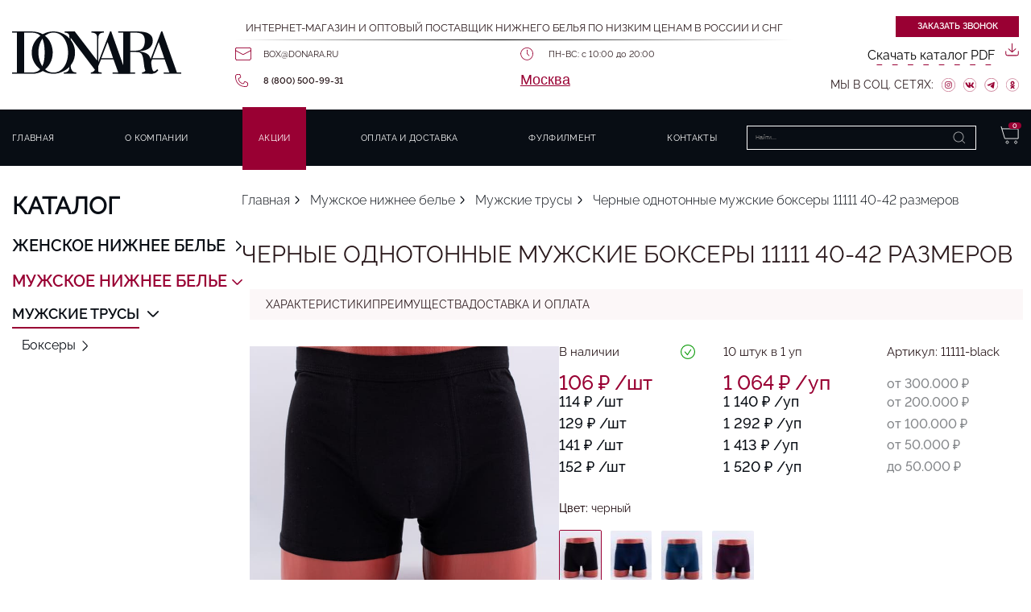

--- FILE ---
content_type: text/html
request_url: https://donara.ru/muzhskoe-nizhnee-belyo/odnotonnye-muzhskie-boksery-11111-razmer-40-42-chernye/
body_size: 16132
content:
		
	
																																	
<!DOCTYPE html>
<html lang="ru">
	<head>
					<link rel="canonical" href="https://donara.ru/muzhskoe-nizhnee-belyo/odnotonnye-muzhskie-boksery-11111-razmer-40-42-chernye/"/>
		
		<meta charset="utf-8">
		<meta name="viewport" content="width=device-width, initial-scale=1">

		<meta name="google-site-verification" content="Kglmxx7ISMmtId7-bBZzA8x47RWbTKtM32PUO8vCN-Q" />
		<meta name="yandex-verification" content="375809c7b3af9515" />

		
	<meta name="description" content="Купить черные однотонные мужские боксеры - размер 40-42 - мужские трусы оптом, минимальный заказ - 1 упаковка, 10 штук одного цвета 1-го размера, быстрая доставка, сопровождение заказа">
	<title>Черные однотонные мужские боксеры 11111 40-42 размеров - купить по низкой цене&#10;</title>


		
		<link rel="shortcut icon" href="/images/fav.png" type="image/png">

		<link rel="preload" as="image" href="/uploads/images/women-panties.jpg">
		<link rel="preload" as="image" href="/uploads/images/women-panties.webp">
		<link rel="preload" as="image" href="/uploads/images/women-string.jpg">
		<link rel="preload" as="image" href="/uploads/images/women-string.webp">
		<link rel="preload" as="image" href="/uploads/images/women-top.jpg">
		<link rel="preload" as="image" href="/uploads/images/women-top.webp">
		<link rel="preload" as="image" href="/uploads/images/man-panties.jpg">
		<link rel="preload" as="image" href="/uploads/images/man-panties.webp">

							
		<style>
							aside,body,div,h1,header,html,img,li,nav,p,section,span,ul{margin:0;padding:0;border:0;vertical-align:baseline}img{max-width:100%;vertical-align:bottom}*{margin:0;padding:0;-webkit-box-sizing:border-box;box-sizing:border-box}html{-webkit-font-feature-settings:"lnum";font-feature-settings:"lnum";scroll-behavior:smooth}@media (min-width:500px){html{scroll-padding-top:150px}}@media (min-width:500px) and (max-width:1315px){html{font-size:14px;scroll-padding-top:150px}}@media (min-width:500px) and (max-width:1171px){html{font-size:13px}}@media (min-width:500px) and (max-width:998px){html{font-size:11px}}@media (min-width:500px) and (max-width:870px){html{font-size:9px}}@media (min-width:500px) and (max-width:756px){html{font-size:7px}}@media (min-width:500px) and (max-width:600px){html{font-size:5px}}p{margin-bottom:14px;font-family:Raleway-Regular-400;font-size:16px;line-height:22px}@media (min-width:500px) and (max-width:1400px){p{font-size:1em;line-height:1.57em}}@media (min-width:500px) and (max-width:1171px){p{margin-bottom:5px}}@media (min-width:500px) and (max-width:998px){p{margin-bottom:0}}@media (max-width:499px){p{font-size:14px;line-height:18px}}input{outline:0}:active,:focus,:hover{outline:0;outline-offset:0}*,:after,:before{box-sizing:border-box;-moz-box-sizing:border-box;-webkit-box-sizing:border-box}ul{list-style:none}a{color:inherit;text-decoration:none}aside,header,nav,section{display:block}p:last-child{margin-bottom:0}.h-mt0{margin-top:0!important}.h-mb0{margin-bottom:0!important}.h-mb20{margin-bottom:20px!important}.h-ml0{margin-left:0!important}.h-ml10{margin-left:10px}#preloader{display:none}body{min-width:320px;width:100%;overflow-x:hidden;font-size:14px;font-family:Raleway-Regular-400;line-height:19px;color:#2b1a1d}@media only screen and (min-width:1200px){body{font-size:16px}}.section{margin:0 0 60px 0;padding:0 10px 0 0;overflow:hidden}@media (min-width:500px) and (max-width:1400px){.section{margin:0 0 4.2em 0;padding:0 .71em 0}}@media (max-width:499px){.section{padding:0 10px}}.section-container{max-width:980px}@media (max-width:499px){.section-container{margin:0 35px}}@media (max-width:430px){.section-container{margin:0 5px}}.container-menu{max-width:1430px;margin:0 auto;padding:0 35px}@media (min-width:500px) and (max-width:1400px){.container-menu{padding:0 15px}}@media (max-width:430px){.container-menu{padding:0 15px}}.all-content{display:-webkit-box;display:-ms-flexbox;display:flex;position:relative;margin:0 auto;width:100%;max-width:1400px}@media (min-width:500px) and (max-width:1315px){.all-content{font-size:14px}}@media (min-width:500px) and (max-width:1171px){.all-content{font-size:13px}}@media (min-width:500px) and (max-width:998px){.all-content{font-size:11px}}@media (min-width:500px) and (max-width:870px){.all-content{font-size:9px}}@media (min-width:500px) and (max-width:756px){.all-content{font-size:7px}}@media (min-width:500px) and (max-width:600px){.all-content{font-size:5px}}@media (max-width:499px){.all-content{position:static}}.main__content{position:static;bottom:0;border:0;padding-left:30px;padding-right:5px;-ms-flex-negative:0;flex-shrink:0;width:390px;scroll-behavior:smooth}@media (max-width:1400px){.main__content{padding-left:15px}}@media (min-width:500px) and (max-width:1280px){.main__content{width:300px}}@media (min-width:500px) and (max-width:1171px){.main__content{width:255px}}@media (min-width:500px) and (max-width:998px){.main__content{width:200px}}@media (min-width:500px) and (max-width:870px){.main__content{width:170px}}@media (min-width:500px) and (max-width:756px){.main__content{width:130px}}@media (min-width:500px) and (max-width:600px){.main__content{width:100px}}@media (max-width:499px){.main__content{padding:0 45px;position:fixed;top:0;left:0;bottom:unset;display:none;width:100%;height:0;-ms-flex-negative:unset;flex-shrink:unset;background:#fff;-webkit-transform:translate(0,-200%);transform:translate(0,-200%);z-index:1000000000}}@media (max-width:430px){.main__content{padding:0 15px}}.center-container{width:100%;-webkit-box-flex:1;-ms-flex-positive:1;flex-grow:1;overflow:hidden}h1{margin:0 0 30px 0;font-family:Raleway-Regular-400;font-weight:400;font-size:35px;line-height:35px;color:#2b1a1d;text-transform:uppercase}@media (min-width:500px) and (max-width:1400px){h1{margin:0 0 1em 0;font-weight:400;font-size:2.1em;line-height:1em}}@media (max-width:499px){h1{margin:0 45px 20px;font-family:Raleway-Medium-500;font-weight:400;font-size:20px;line-height:20px}}@media (max-width:430px){h1{margin:0 15px 20px}}.border-bottom{display:block;height:1px;width:100%;background:-webkit-gradient(linear,left top,right top,from(#fff),color-stop(48%,#000),to(#fff));background:linear-gradient(90deg,#fff 0,#000 48%,#fff 100%)}.path{display:-webkit-box;display:-ms-flexbox;display:flex;margin:35px 0 0 0}@media (min-width:500px) and (max-width:1400px){.path{margin:2.5em 0 0 0}}.path li{position:relative;font-family:Raleway-Light-300;font-weight:300;font-size:16px;line-height:19px;color:#080d14;white-space:nowrap}@media (min-width:500px) and (max-width:1400px){.path li{font-weight:300;font-size:1.14em;line-height:1em}}.path li:nth-last-child(-n+2)::after{display:none}.path li:last-child{display:none}.path li:after{content:'';position:absolute;height:12px;width:12px;top:50%;-webkit-transform:translate(0,-50%);transform:translate(0,-50%);right:-15px;background-size:contain;background-repeat:no-repeat}@media (min-width:500px) and (max-width:1400px){.path li:after{height:.85em;width:.85em;right:-1em}}.path li:not(:last-child){margin:0 22px 0 0}@media (min-width:500px) and (max-width:1400px){.path li:not(:last-child){margin:0 1.57em 0 0}}.path li:last-child{font-family:Raleway-Medium-500;font-weight:500;font-size:16px;line-height:19px}@media (min-width:500px) and (max-width:1400px){.path li:last-child{font-weight:300;font-size:1.14em;line-height:1em}}.path li:last-child::after{display:none}@media (max-width:499px){.path{margin:0 45px 20px;overflow:scroll}.path::-webkit-scrollbar{background:0 0}.path li:not(:last-child){margin:0 13px 0 0}.path li a{font-size:10px}.path li::after{top:54%;right:-10px;width:8px;height:8px}.path li:nth-last-child(-n+2)::after{display:none}.path li:last-child{display:none}}@media (max-width:430px){.path{margin:0 15px 20px}}.internet-shop{font-size:13px;text-transform:uppercase}@media (min-width:500px) and (max-width:1400px){.internet-shop{font-size:.92em}}.good__title{margin-top:18px}@media (min-width:500px) and (max-width:1400px){.good__title{margin-top:1.2em}}@media (max-width:499px){.good__title{margin-top:0}}.good-card__anchors{display:-webkit-box;display:-ms-flexbox;display:flex;gap:60px;padding:12px 20px;margin:0 0 33px 0;background:rgba(153,0,51,.03)}@media (min-width:500px) and (max-width:1400px){.good-card__anchors{gap:4.28em;padding:.85em 1.42em;margin:0 0 2.35em 0}}@media (max-width:499px){.good-card__anchors{position:absolute;width:100%;left:0;gap:13px;row-gap:10px;padding:10px 45px 10px;margin:0 0 5px 0;overflow:scroll;scrollbar-width:none}.good-card__anchors::-webkit-scrollbar{background:0 0;width:0;height:0}}@media (max-width:499px) and (max-width:430px){.good-card__anchors{padding:10px 15px 10px}}.good-card__anchor-item{font-family:Raleway-Regular-400;font-weight:400;font-size:14px;line-height:14px;text-transform:uppercase;white-space:nowrap}@media (min-width:500px) and (max-width:1400px){.good-card__anchor-item{font-weight:400;font-size:1em;line-height:1em}}@media (max-width:499px){.good-card__anchor-item{font-size:11px}}.main-card{display:-webkit-box;display:-ms-flexbox;display:flex;gap:70px}@media (min-width:500px) and (max-width:1400px){.main-card{gap:5em}}@media (max-width:499px){.main-card{padding:60px 0 0 0;-webkit-box-orient:vertical;-webkit-box-direction:normal;-ms-flex-direction:column;flex-direction:column;gap:20px}}.main-card__amount-text{margin:0 0 10px 0;display:block}@media (min-width:500px) and (max-width:1400px){.main-card__amount-text{margin:0 0 .71em 0}}@media (max-width:499px){.main-card__image{-webkit-box-pack:center;-ms-flex-pack:center;justify-content:center}}.main-card__block-wrap{width:35%}@media (min-width:500px) and (max-width:1400px){.main-card__block-wrap{width:40%}}@media (max-width:499px){.main-card__block-wrap{width:100%}}.main-card__image-general img{width:100%}@media (min-width:500px) and (max-width:1400px){.main-card__image-general img{width:100%}}@media (max-width:499px){.main-card__image-general img{width:100%}}.main-card__desc{width:50%;-webkit-box-flex:1;-ms-flex-positive:1;flex-grow:1}@media (max-width:499px){.main-card__desc{width:100%}}.main-card__info-block{margin:0 0 30px 0}@media (min-width:500px) and (max-width:1400px){.main-card__info-block{margin:0 0 2.14em 0}}.main-card__info-block p{margin:0}.main-card__info-block_flex{display:-webkit-box;display:-ms-flexbox;display:flex;-webkit-box-align:center;-ms-flex-align:center;align-items:center;gap:50px}@media (min-width:500px) and (max-width:1400px){.main-card__info-block_flex{gap:3.53em}}@media (max-width:499px){.main-card__info-block{margin:0 0 20px 0}}.main-card__color{margin:0 0 16px 0}.main-card__color span{font-family:Raleway-Medium-500;font-weight:500px}.main-card__availability{position:relative}.main-card__availability_availabile{display:inline-block;padding:0 30px 0 0;font-family:Raleway-Regular-400;font-weight:400;font-size:15px;line-height:15px}@media (min-width:500px) and (max-width:1400px){.main-card__availability_availabile{padding:0 2.14em 0 0;font-size:1.07em;line-height:1em}}.main-card__availability_availabile:after{content:'';position:absolute;top:50%;-webkit-transform:translate(0,-50%);transform:translate(0,-50%);right:0;width:17px;height:17px;background-size:contain;background-repeat:no-repeat}@media (min-width:500px) and (max-width:1400px){.main-card__availability_availabile:after{width:1.21em;height:1.21em}}.main-card__vendor-code{font-family:Raleway-Regular-400;font-weight:400;font-size:15px;line-height:15px}@media (min-width:500px) and (max-width:1400px){.main-card__vendor-code{font-size:1.07em;line-height:1em}}.main-card__info-row{display:-webkit-box;display:-ms-flexbox;display:flex;-webkit-box-align:end;-ms-flex-align:end;align-items:flex-end;gap:60px}.main-card__info-row_m{-webkit-box-align:baseline;-ms-flex-align:baseline;align-items:baseline}@media (min-width:500px) and (max-width:1400px){.main-card__info-row{gap:4.2em}}@media (max-width:499px){.main-card__info-row{-webkit-box-orient:vertical;-webkit-box-direction:normal;-ms-flex-direction:column;flex-direction:column;gap:0;-webkit-box-align:start;-ms-flex-align:start;align-items:flex-start}}.main-card__price-row{display:-webkit-box;display:-ms-flexbox;display:flex;gap:80px}@media (min-width:500px) and (max-width:1400px){.main-card__price-row{gap:5.71em}}@media (max-width:499px){.main-card__price-row{-webkit-box-pack:justify;-ms-flex-pack:justify;justify-content:space-between;gap:0}}.main-card__price-block{display:-webkit-box;display:-ms-flexbox;display:flex;gap:15px;-webkit-box-align:center;-ms-flex-align:center;align-items:center;margin:0 0 5px 0}@media (min-width:500px) and (max-width:1400px){.main-card__price-block{gap:1.07em;margin:0 0 .35em 0}}.main-card__price{font-family:Raleway-Medium-500;font-weight:500;font-size:30px;line-height:36px;color:#903}@media (min-width:500px) and (max-width:1400px){.main-card__price{font-size:2.14em;line-height:1em}}.main-card__price-text{font-family:Raleway-Regular-400;font-weight:400;font-size:14px;line-height:14px}@media (min-width:500px) and (max-width:1400px){.main-card__price-text{font-size:1em;line-height:1em}}.main-card__colors-wrapper{display:grid;grid-template-columns:repeat(7,62px);gap:10px}@media (min-width:500px) and (max-width:1400px){.main-card__colors-wrapper{gap:.71em;grid-template-columns:repeat(7,3.8em)}}@media (max-width:499px){.main-card__colors-wrapper{grid-template-columns:repeat(5,60px)}}@media (max-width:360px){.main-card__colors-wrapper{grid-template-columns:repeat(4,60px)}}.main-card__colors-item{position:relative;display:-webkit-box;display:-ms-flexbox;display:flex;-webkit-box-align:center;-ms-flex-align:center;align-items:center;-webkit-box-pack:center;-ms-flex-pack:center;justify-content:center;border:1px solid transparent;border-radius:2px}.main-card__colors-item img{height:70px;border-radius:2px}@media (min-width:500px) and (max-width:1400px){.main-card__colors-item img{height:5em}}.main-card__colors-item.checked{border:1px solid #903}.main-card__amount-wrapper{display:-webkit-box;display:-ms-flexbox;display:flex;-webkit-box-align:center;-ms-flex-align:center;align-items:center;gap:10px}@media (min-width:500px) and (max-width:1400px){.main-card__amount-wrapper{grid-template:.71em}}.main-card__amount-minus{display:block;height:21px;width:21px;display:-webkit-box;display:-ms-flexbox;display:flex;-webkit-box-pack:center;-ms-flex-pack:center;justify-content:center;-webkit-box-align:center;-ms-flex-align:center;align-items:center;border-radius:50%;background:#fcf7f8}.main-card__amount-plus{display:block;height:21px;width:21px;display:-webkit-box;display:-ms-flexbox;display:flex;-webkit-box-pack:center;-ms-flex-pack:center;justify-content:center;-webkit-box-align:center;-ms-flex-align:center;align-items:center;position:relative;border-radius:50%;background:#fcf7f8}.main-card__amount-plus span{display:block;width:9px;height:1px;background:#080d14}@media (min-width:500px) and (max-width:1400px){.main-card__amount-plus span{width:.64em;height:.07em}}.main-card__amount-plus span:nth-child(1){-webkit-transform:rotate(90deg);transform:rotate(90deg);-webkit-transform-origin:bottom;transform-origin:bottom;position:absolute;transform:rotate(90deg)}.main-card__complect{margin:0 0 10px 0!important;font-family:Raleway-Regular-400;font-weight:400;font-size:15px;line-height:15px}.main-card__complect span{font-family:Raleway-Medium-500;font-weight:500}@media (min-width:500px) and (max-width:1400px){.main-card__complect{margin:0 0 .71em 0;font-size:1em;line-height:1em}}@media (max-width:499px){.main-card__complect{font-size:14px}}.main-card__minimal{font-family:Raleway-Regular-400;font-weight:400;font-size:15px;line-height:15px}.main-card__minimal span{font-family:Raleway-Medium-500;font-weight:500}@media (min-width:500px) and (max-width:1400px){.main-card__minimal{font-size:1em;line-height:1em}}@media (max-width:499px){.main-card__minimal{font-size:14px}}.compare__button{position:fixed;bottom:0;left:50%;-webkit-transform:translateX(-50%);transform:translateX(-50%);padding:10px;width:230px;display:none;background-color:#fff;border-radius:6px 6px 0 0;-webkit-box-shadow:0 4px 20px rgba(153,0,51,.6);box-shadow:0 4px 20px rgba(153,0,51,.6)}.compare__button_count{position:relative;margin:0;font-weight:600;color:#080d14}.compare__button_count:after{content:"";position:absolute;top:0;bottom:0;right:0;width:1px;height:100%;background:rgba(255,255,255,.2)}.compare__button_clear{padding:0 10px;position:absolute;right:0}.compare__button_clear img{width:18px;height:22px}.good-card-new__input{width:40px;height:25px;border:1px solid rgba(8,13,20,.3);text-align:center;font-family:Raleway-Light-300;font-weight:300;font-size:20px;line-height:20px}.good-card-new__input::-webkit-inner-spin-button,.good-card-new__input::-webkit-outer-spin-button{-webkit-appearance:none;margin:0}@media (min-width:500px) and (max-width:1400px){.good-card-new__input{width:2.85em;height:1.78em;font-size:1.42em;line-height:1em}}.good-card-new__amount-minus{background:0 0}.good-card-new__amount-plus{background:0 0}.good-card-new__amount-plus span{width:15px}@media (min-width:500px) and (max-width:1400px){.good-card-new__amount-plus span{width:1em}}.quick-search-anchor{text-transform:uppercase;color:#903;font-family:Raleway-SemiBold-600;font-weight:600;font-size:17px;line-height:17px;border-bottom:1px dashed #903;display:inline-block;padding:0 0 5px 0}header{width:100%}@media (min-width:500px) and (max-width:1315px){header{font-size:14px}}@media (min-width:500px) and (max-width:1171px){header{font-size:13px}}@media (min-width:500px) and (max-width:998px){header{font-size:11px}}@media (min-width:500px) and (max-width:870px){header{font-size:9px}}@media (min-width:500px) and (max-width:756px){header{font-size:7px}}@media (min-width:500px) and (max-width:600px){header{font-size:5px}}.menu__row{display:grid;grid-template-columns:auto auto;gap:40px;padding:20px 10px;-webkit-box-align:center;-ms-flex-align:center;align-items:center}@media (max-width:1400px){.menu__row{padding:20px 0}}@media (min-width:500px) and (max-width:1340px){.menu__row{gap:15px}}@media (max-width:756px){.menu__row{padding:10px 0}}@media (max-width:499px){.menu__row{grid-template-columns:auto;padding:50px 15px 17px;gap:0}}@media (max-width:430px){.menu__row{padding:15px 0 15px}}@media (min-width:500px) and (max-width:1315px){.menu__logo svg{width:15em;height:auto}}@media (max-width:499px){.menu__logo{display:-webkit-box;display:-ms-flexbox;display:flex;-webkit-box-pack:center;-ms-flex-pack:center;justify-content:center}.menu__logo svg{width:100px;height:40px}}.menu__content{display:grid;grid-template-columns:auto auto;gap:40px}@media (min-width:500px) and (max-width:1280px){.menu__content{gap:20px}}@media (max-width:499px){.menu__content{gap:0;grid-template-columns:auto}}.menu__content-connect{display:-webkit-box;display:-ms-flexbox;display:flex;-webkit-box-orient:vertical;-webkit-box-direction:normal;-ms-flex-direction:column;flex-direction:column;-webkit-box-align:end;-ms-flex-align:end;align-items:flex-end}@media (max-width:499px){.menu__content-connect{display:none}}.menu__content-info .internet-shop{margin:0 0 15px 0}@media (min-width:500px) and (max-width:1280px){.menu__content-info .internet-shop{display:-webkit-box;display:-ms-flexbox;display:flex;-webkit-box-orient:vertical;-webkit-box-direction:normal;-ms-flex-direction:column;flex-direction:column;-webkit-box-pack:justify;-ms-flex-pack:justify;justify-content:space-between;margin:0 0 5px 0;font-size:.9em}}@media (max-width:499px){.menu__content-info .internet-shop{display:none}}@media (max-width:499px){.menu__content-info .border-bottom{display:none}}.menu__content-info-wrapper{display:grid;grid-template-columns:1fr 1fr 1fr;margin:20px 0 0 0}@media (min-width:500px) and (max-width:1280px){.menu__content-info-wrapper{margin:10px 0 0 0}}@media (max-width:499px){.menu__content-info-wrapper{margin:0;grid-template-columns:1fr 1fr;gap:16px}.menu__content-info-wrapper .menu__content-info-item_time{grid-column-start:1;grid-column-end:3;display:-webkit-box;display:-ms-flexbox;display:flex;-webkit-box-pack:center;-ms-flex-pack:center;justify-content:center}.menu__content-info-wrapper .menu__content-info-item_time p{padding:0}.menu__content-info-wrapper .menu__content-info-item_time::before{display:none}.menu__content-info-wrapper .menu__content-info-item_mail{grid-row-start:2;grid-row-end:3;grid-column-start:2;grid-column-end:3}.menu__content-info-wrapper .menu__content-info-item_phone{grid-row-start:2;grid-row-end:3;grid-column-start:1;grid-column-end:2}}@media (min-width:430px) and (max-width:450px){.menu__content-info-wrapper{gap:5px;row-gap:15px}}@media (max-width:355px){.menu__content-info-wrapper{grid-template-columns:1fr;display:-webkit-box;display:-ms-flexbox;display:flex;-webkit-box-orient:vertical;-webkit-box-direction:normal;-ms-flex-direction:column;flex-direction:column;-webkit-box-align:center;-ms-flex-align:center;align-items:center}}.menu__content-info-item{display:-webkit-box;display:-ms-flexbox;display:flex;-webkit-box-align:center;-ms-flex-align:center;align-items:center}.menu__content-info-item:not(:last-child){margin:0 35px 0 0}@media (min-width:500px) and (max-width:1171px){.menu__content-info-item:not(:last-child){margin:0 25px 0 0}}@media (min-width:500px) and (max-width:998px){.menu__content-info-item:not(:last-child){margin:0 20px 0 0}}@media (min-width:500px) and (max-width:870px){.menu__content-info-item:not(:last-child){margin:0 15px 0 0}}@media (min-width:500px) and (max-width:756px){.menu__content-info-item:not(:last-child){margin:0 10px 0 0}}@media (max-width:499px){.menu__content-info-item:not(:last-child){margin:0}}.menu__content-info-item a,.menu__content-info-item p{padding:0 0 0 35px;font-family:Raleway-Regular-400;font-size:14px;font-weight:400;line-height:14px}@media (min-width:500px) and (max-width:1315px){.menu__content-info-item a,.menu__content-info-item p{font-size:.8em}}@media (min-width:500px) and (max-width:1171px){.menu__content-info-item a,.menu__content-info-item p{padding:0 0 0 25px}}@media (min-width:500px) and (max-width:930px){.menu__content-info-item a,.menu__content-info-item p{padding:0 0 0 20px}}@media (min-width:500px) and (max-width:620px){.menu__content-info-item a,.menu__content-info-item p{padding:0 0 0 15px}}@media (max-width:499px){.menu__content-info-item a,.menu__content-info-item p{padding:0 0 0 25px}}@media (min-width:430px) and (max-width:450px){.menu__content-info-item a,.menu__content-info-item p{padding:0 0 0 23px}}.menu__content-info-item:before{position:absolute;top:50%;-webkit-transform:translate(0,-50%);transform:translate(0,-50%)}.menu__content-info-item_time{position:relative}.menu__content-info-item_mail{position:relative}.menu__content-info-item_mail a{text-transform:uppercase}.menu__content-info-item_phone{position:relative}.menu__content-info-item_phone a{font-family:Raleway-SemiBold-600;font-weight:600}.menu__content-social-wrapper{display:-webkit-box;display:-ms-flexbox;display:flex;-webkit-box-align:center;-ms-flex-align:center;align-items:center;margin:20px 0 0 0}.menu__content-social-wrapper p{text-transform:uppercase;font-size:14px}@media (min-width:500px) and (max-width:1280px){.menu__content-social-wrapper p{font-size:1em}}@media (min-width:500px) and (max-width:1280px){.menu__content-social-wrapper{margin:10px 0 0 0}}.menu__content-social-link{margin:0 0 0 15px;height:20px}.menu__content-social-link img{height:100%}@media (min-width:500px) and (max-width:1280px){.menu__content-social-link{margin:0 0 0 10px;height:1.2em;display:-webkit-box;display:-ms-flexbox;display:flex}.menu__content-social-link img{height:1.2em}}.menu__nav-menu{background:#080d14}@media (max-width:499px){.menu__nav-menu{position:absolute;top:0;left:0;width:100%;height:100vh;background:#fff;z-index:123456}.menu__nav-menu .menu__nav-menu-wrapper{-webkit-box-orient:vertical;-webkit-box-direction:normal;-ms-flex-direction:column;flex-direction:column}.menu__nav-menu .menu__nav-menu-links{-webkit-box-orient:vertical;-webkit-box-direction:normal;-ms-flex-direction:column;flex-direction:column}.menu__nav-menu .menu__nav-menu-link{color:#080d14}.menu__nav-menu .menu__nav-cart{display:none}}.menu__nav-menu-wrapper{display:-webkit-box;display:-ms-flexbox;display:flex;-webkit-box-align:center;-ms-flex-align:center;align-items:center;-webkit-box-pack:justify;-ms-flex-pack:justify;justify-content:space-between;padding:20px 10px}@media (max-width:1400px){.menu__nav-menu-wrapper{padding:20px 0}}@media (max-width:756px){.menu__nav-menu-wrapper{padding:10px 0}}.menu__nav-menu-links{display:-webkit-box;display:-ms-flexbox;display:flex;-webkit-box-align:center;-ms-flex-align:center;align-items:center;-webkit-box-flex:0;-ms-flex:0 1 70%;flex:0 1 70%;-webkit-box-pack:justify;-ms-flex-pack:justify;justify-content:space-between}@media (max-width:499px){.menu__nav-menu-links{-webkit-box-ordinal-group:3;-ms-flex-order:2;order:2}}.menu__nav-menu-item:not(:last-child){margin:0 10px 0 0}.menu__nav-menu-link{font-family:Raleway-Regular-400;font-weight:400;font-size:14px;line-height:14px;letter-spacing:.03em;text-align:center;color:#fff;text-transform:uppercase}@media (min-width:500px) and (max-width:1315px){.menu__nav-menu-link{font-size:.8em}}.menu__nav-menu-shop{display:-webkit-box;display:-ms-flexbox;display:flex;margin:0 0 0 20px}@media (max-width:499px){.menu__nav-menu-shop{width:100%;margin:0;-webkit-box-ordinal-group:2;-ms-flex-order:1;order:1}}.menu__nav-cart{position:relative;margin:0 0 0 30px;width:23px;height:23px}.menu__nav-cart_mobile{display:none}@media (max-width:499px){.menu__nav-cart_mobile{display:block;margin:0}}.menu__nav-cart img{width:100%}@media (min-width:500px) and (max-width:1315px){.menu__nav-cart{width:1.64em;height:1.64em}}.menu__nav-cart-amount{position:absolute;top:-6px;right:-6px;display:block;height:14px;width:14px;border-radius:50%;font-family:Raleway-SemiBold-600;font-weight:600;font-size:8px;line-height:8px;background:#903;display:-webkit-box;display:-ms-flexbox;display:flex;-webkit-box-align:center;-ms-flex-align:center;align-items:center;-webkit-box-pack:center;-ms-flex-pack:center;justify-content:center;color:#fff}@media (min-width:500px) and (max-width:1315px){.menu__nav-cart-amount{top:-.42em;right:-.42em;height:1em;width:1em;font-weight:600;font-size:.57em;line-height:1em}}.menu__nav-search{position:relative;overflow:hidden}.menu__nav-search form{display:-webkit-box;display:-ms-flexbox;display:flex;height:30px;border:1px solid #fff;width:285px;background:0 0;font-size:11px;color:#fff}@media (min-width:500px) and (max-width:1315px){.menu__nav-search form{font-size:.7em}}@media (min-width:500px) and (max-width:870px){.menu__nav-search form{height:20px;width:200px}}@media (min-width:500px) and (max-width:615px){.menu__nav-search form{width:150px}}@media (min-width:500px) and (max-width:560px){.menu__nav-search form{width:100px}}.menu__nav-search .input-search{height:100%;background:0 0;width:100%;border:none;color:#fff;font-size:11px;outline:0}@media (min-width:500px) and (max-width:1315px){.menu__nav-search .input-search{font-size:.7em}}.menu__row-top{display:-webkit-box;display:-ms-flexbox;display:flex;-webkit-box-align:center;-ms-flex-align:center;align-items:center;-webkit-box-pack:justify;-ms-flex-pack:justify;justify-content:space-between}.menu__nav-burger{display:none;height:25px}@media (max-width:499px){.menu__nav-burger{display:block}}.menu__nav-burger span{display:block;height:2px;width:40px;background:#080d14;position:relative}.menu__nav-burger span:before{content:'';position:relative;display:block;height:2px;width:40px;background:#080d14;top:22px}.menu__nav-burger span:after{content:'';position:relative;display:block;height:2px;width:40px;background:#080d14;top:9px}@media (max-width:499px){.top-menu-hidden{padding:60px 45px 0!important;padding-bottom:90px!important;display:block;position:fixed;top:0;left:0;bottom:unset;width:100%;height:100%;padding:0 45px;background:#fff;-webkit-transform:translate(0,-200%);transform:translate(0,-200%);z-index:100;-ms-flex-negative:unset;flex-shrink:unset;z-index:1234567}}@media (max-width:499px) and (max-width:430px){.top-menu-hidden{padding:60px 15px!important}}@media (max-width:499px){.top-menu-hidden__search{position:relative;overflow:hidden;width:100%;max-width:100%}.top-menu-hidden__search form{display:-webkit-box;display:-ms-flexbox;display:flex;height:40px;border:1px solid #000;width:100%}.top-menu-hidden__search .input-search{height:100%;background:0 0;width:100%;border:none;color:#080d14;font-family:Raleway-Medium-500;font-weight:500;font-size:14px;line-height:15px;letter-spacing:.05em}.top-menu-hidden__links{margin:30px 0 0 0}.top-menu-hidden__item{text-align:center}.top-menu-hidden__item:not(:last-child){margin:0 0 20px 0}.top-menu-hidden__link{font-family:Raleway-Medium-500;font-weight:500;font-size:18px;line-height:18px;letter-spacing:.03em;text-transform:uppercase}.top-menu-hidden__close{position:absolute;right:45px;top:20px;height:24px;width:24px}.top-menu-hidden__close span{display:block;width:33px;height:1px;background:#393d43}.top-menu-hidden__close span:nth-child(1){-webkit-transform:rotate(45deg);transform:rotate(45deg);-webkit-transform-origin:left;transform-origin:left}.top-menu-hidden__close span:nth-child(2){-webkit-transform:rotate(-45deg) translate(-11px,4px);transform:rotate(-45deg) translate(-11px,4px)}}@media (max-width:499px) and (max-width:430px){.top-menu-hidden__close{right:15px}}.search_button{width:auto;padding:0 20px;margin:0;-webkit-box-sizing:border-box;box-sizing:border-box;border:none;border-left:none;border-radius:0;background-color:transparent;background-repeat:no-repeat;background-position:50%;color:#fff;font-size:0!important}.top-menu-hidden__close{display:none}@media (max-width:499px){.top-menu-hidden__close{display:block}}.top-menu-hidden__search_cat{display:none}@media (max-width:499px){.top-menu-hidden__search_cat{display:block}}.left-menu{margin:35px 0 0 0}@media (min-width:500px) and (max-width:1315px){.left-menu{font-size:14px;margin:2.5em 0 0 0}}@media (min-width:500px) and (max-width:1171px){.left-menu{font-size:13px}}@media (min-width:500px) and (max-width:998px){.left-menu{font-size:11px}}@media (min-width:500px) and (max-width:870px){.left-menu{font-size:9px}}@media (min-width:500px) and (max-width:756px){.left-menu{font-size:7px}}@media (min-width:500px) and (max-width:600px){.left-menu{font-size:5px}}.a-lvl-1{display:block;margin:0 0 20px 0;font-family:Raleway-SemiBold-600;font-weight:600;font-size:20px;line-height:20px;color:#903;text-transform:uppercase}@media (min-width:500px) and (max-width:1315px){.a-lvl-1{margin:0 0 .8em 0;font-size:1.42em;line-height:1.42em}}.a-lvl-2{display:inline-block;position:relative;margin:0 0 20px 0;font-family:Raleway-SemiBold-600;font-weight:600;font-size:18px;line-height:18px;color:#080d14;text-transform:uppercase}.a-lvl-2:before{content:'';position:absolute;width:13px;height:7px;top:53%;-webkit-transform:translate(0,-50%);transform:translate(0,-50%);right:-20px;background-size:contain;background-repeat:no-repeat}.a-lvl-2.active:after{content:'';position:absolute;bottom:-6px;left:0;width:100%;height:2px;background:#903}@media (min-width:500px) and (max-width:1315px){.a-lvl-2{margin:0 0 1em 0;font-size:1.28em;line-height:1.28em}.a-lvl-2:before{width:.92em;height:.5em;right:-1.42em}.a-lvl-2.active:after{bottom:-.42em;height:.14em}}.a-lvl-3{display:inline-block;position:relative;margin:10px 0 10px 0;padding:0 0 0 10px;font-family:Raleway-SemiBold-600;font-weight:600;font-size:16px;line-height:16px;color:#080d14;text-transform:uppercase}.a-lvl-3:before{content:'';position:absolute;top:0;left:0;width:3px;height:100%;background:#903}@media (min-width:500px) and (max-width:1315px){.a-lvl-3{margin:0 0 .8em 0;padding:0 0 0 .71em;font-size:1.14em;line-height:1.14em}.a-lvl-3:before{width:.2em}}.a-lvl-4{display:inline-block;position:relative;margin:0 0 10px 0;font-family:Raleway-Light-300;font-weight:300;font-size:16px;line-height:18px;color:#080d14}.a-lvl-4.arrow:before{content:'';position:absolute;width:6px;height:11px;top:53%;-webkit-transform:translate(0,-50%);transform:translate(0,-50%);right:-13px;background-size:contain;background-repeat:no-repeat}.a-lvl-4.active{margin:0 0 14px 14px;font-family:Raleway-SemiBold-600;font-weight:600;font-size:16px;line-height:18px}.a-lvl-4.active.arrow:before{-webkit-transform:translate(0,-50%) rotate(90deg);transform:translate(0,-50%) rotate(90deg)}.a-lvl-4.active:after{content:'';position:absolute;bottom:-3px;left:0;width:100%;height:2px;background:#903}@media (min-width:500px) and (max-width:1315px){.a-lvl-4{margin:0 0 .71em 0;font-size:1.14em;line-height:1.28em}.a-lvl-4.arrow:before{height:.78em;width:.42em;right:-.92em}.a-lvl-4.active{margin:0 0 1em 1em;font-size:1.14em;line-height:1.28em}.a-lvl-4.active:after{bottom:-.21em;height:.14em}}.a-lvl-5{display:inline-block;position:relative;margin:0 0 10px 0;padding:0 0 0 8px;font-family:Raleway-SemiBold-600;font-weight:600;font-size:14px;line-height:14px;color:#080d14;text-transform:uppercase}.a-lvl-5:before{content:'';position:absolute;top:0;left:0;width:1px;height:100%;background:#903}@media (min-width:500px) and (max-width:1315px){.a-lvl-5{margin:0 0 .71em 0;padding:0 0 0 .57em;font-size:1em;line-height:1em}.a-lvl-5:before{width:.07em}}.a-lvl-6{display:inline-block;margin:0 0 10px 0;font-family:Raleway-Light-300;font-weight:300;font-size:14px;line-height:16px;color:#080d14}@media (min-width:500px) and (max-width:1315px){.a-lvl-6{margin:0 0 .71em 0;font-size:1em;line-height:1.14em}}@media (max-width:470px){.ul-lvl-2 .li-lvl-2:first-child .li-lvl-3:first-child{width:100%!important}}.ul-lvl-3{margin:0 0 0 12px}@media (min-width:500px) and (max-width:1315px){.ul-lvl-3{margin:0 0 0 .85em}}.ul-lvl-4{margin:0 0 0 5px}@media (min-width:500px) and (max-width:1315px){.ul-lvl-4{margin:0 0 .35em 0}}.ul-lvl-5{margin:0 0 0 14px}@media (min-width:500px) and (max-width:1315px){.ul-lvl-5{margin:0 0 1em 0}}.ul-lvl-6{margin:0 0 0 5px;-webkit-column-count:2;column-count:2;-webkit-column-gap:0;column-gap:0}@media (min-width:500px) and (max-width:1315px){.ul-lvl-6{margin:0 0 .35em 0}}@media (max-width:499px){.left-menu .top-menu-hidden__search{margin:60px 0 30px 0}}.no_left.active{margin-left:0}.bottom-menu{padding:15px 45px;position:fixed;width:100%;bottom:0;-webkit-transform:translate(0,100%);transform:translate(0,100%);background:#080d14;z-index:10000}.pink-button{padding:12px;border:none;font-family:Raleway-SemiBold-600;font-weight:600;font-size:15px;line-height:15px;color:#fff;text-transform:uppercase;background:#903}.pink-button_call{padding:10px;width:250px;font-size:11px;line-height:11px}@media (min-width:500px) and (max-width:1400px){.pink-button_call{padding:.71em!important;width:14em!important;font-size:.78em!important;line-height:1em!important}}@media (max-width:499px){.pink-button_call{width:100%!important}}@media (min-width:500px) and (max-width:2400px){.pink-button{padding:.7em 2em;white-space:nowrap;font-size:.8em;line-height:1em}}@media (max-width:499px){.pink-button{font-weight:400;font-size:13px;line-height:13px}}[class*=" icon-"]{font-family:icomoon!important;speak:never;font-style:normal;font-weight:400;font-variant:normal;text-transform:none;line-height:1;-webkit-font-smoothing:antialiased;-moz-osx-font-smoothing:grayscale}.icon-mail:before{content:"\e900";color:#903;font-size:20px}@media (min-width:500px) and (max-width:1315px){.icon-mail:before{font-size:1.2em}}@media (max-width:499px){.icon-mail:before{font-size:15px}}.icon-phone:before{content:"\e901";color:#903;font-size:20px}@media (min-width:500px) and (max-width:1315px){.icon-phone:before{font-size:1.2em}}@media (max-width:499px){.icon-phone:before{font-size:15px}}.icon-clock:before{content:"\e903";color:#903;font-size:20px}@media (min-width:500px) and (max-width:1315px){.icon-clock:before{font-size:1.2em}}@media (max-width:499px){.main-card__image{margin-bottom:25px;-webkit-box-pack:center;-ms-flex-pack:center;justify-content:center;-webkit-box-align:center;-ms-flex-align:center;align-items:center}}.main-card__image-general{display:-webkit-box;display:-ms-flexbox;display:flex;-webkit-box-pack:start;-ms-flex-pack:start;justify-content:flex-start;-webkit-box-align:center;-ms-flex-align:center;align-items:center;width:auto;-webkit-box-shadow:none;box-shadow:none;border-radius:6px}@media (min-width:500px) and (max-width:1400px){.main-card__image-general{border-radius:.42em}}
					</style>

		
			<!-- Google tag (gtag.js) -->
			<script async src="https://www.googletagmanager.com/gtag/js?id=G-7XLDS99NYQ"></script>
			<script>
				window.dataLayer = window.dataLayer || [];
				function gtag(){dataLayer.push(arguments);}
				gtag('js', new Date()); gtag('config', 'G-7XLDS99NYQ');
			</script>

			<!-- Yandex.Metrika counter -->
			<script type="text/javascript" >
   				(function(m,e,t,r,i,k,a){m[i]=m[i]||function(){(m[i].a=m[i].a||[]).push(arguments)};
   				m[i].l=1*new Date();
   				for (var j = 0; j < document.scripts.length; j++) {if (document.scripts[j].src === r) { return; }}
   				k=e.createElement(t),a=e.getElementsByTagName(t)[0],k.async=1,k.src=r,a.parentNode.insertBefore(k,a)})
   				(window, document, "script", "https://mc.yandex.ru/metrika/tag.js", "ym");

   				ym(90352176, "init", {
        			clickmap:true,
        			trackLinks:true,
        			accurateTrackBounce:true,
        			webvisor:true,
        			ecommerce:"dataLayer"
   				});
			</script>
			<noscript><div><img src="https://mc.yandex.ru/watch/90352176" style="position:absolute; left:-9999px;" alt="" /></div></noscript>
			<!-- /Yandex.Metrika counter -->
		
	</head>

	<body>
																
		<header class="header" itemscope itemtype="http://schema.org/Organization">
			<meta itemprop="name" content="DONARA">
			<meta itemprop="telephone" content="8 (800) 500-99-31">
			<meta itemprop="email" content="box@donara.ru">
			<meta itemprop="logo" content="https://donara.ru/images/logo.svg">
			<link itemprop="url" href="https://donara.ru">
			<div itemprop="address" itemscope="" itemtype="http://schema.org/PostalAddress" class="hide_element">
				<meta itemprop="streetAddress" content="Москва, Павелецкая набережная д. 2 стр. 2 БЦ Лофтвилль, офис 72">
				<meta itemprop="addressLocality" content="Москва">
			</div>
			<div class="menu">
	<nav class="menu__nav">
						
		<div class="container-menu menu-info">
			<div class="menu__row">
				<div class="menu__row-top">
					<div class="menu__nav-burger j-left_menu">
						<span></span>
					</div>
					<div class="menu__logo">
						<a href="/" class="menu__logo-link">
							<svg width="300" height="75" viewBox="0 0 300 75" fill="none" xmlns="http://www.w3.org/2000/svg">
								<path d="M150.648 51.0146V9.75171C150.648 3.9399 145.976 2.15909 140.887 2.15909V0H162.791V2.15909C155.287 2.20605 153.031 5.08715 153.031 12.4972V74.4191H152.237L104.003 11.3621V61.9029C104.003 64.0204 104.74 66.2602 106.197 68.6057C107.669 70.973 110.245 72.147 113.897 72.147V74.4191H91.8604V72.147C94.9622 72.147 97.3656 71.3876 99.0664 69.8927C100.767 68.3991 101.62 65.7461 101.62 61.9029V10.1383C101.62 4.11168 99.0999 2.37386 93.1084 2.15909V0H111.153L150.648 51.0146Z" fill="#080D14"/>
								<path d="M188.271 72.147L179.904 49.1962H157.722L153.67 59.2889C153.482 59.7625 153.2 60.4442 152.822 61.3714C152.445 62.2812 152.143 63.1898 151.899 64.0794C151.635 64.9892 151.522 65.8977 151.522 66.8251C151.522 68.5871 152.013 69.8927 153.03 70.6885C154.028 71.5031 155.932 71.9768 158.758 72.147V74.4191H139.536V72.147C141.855 71.9954 143.814 71.1246 145.435 69.4954C147.036 67.8866 148.168 66.1823 148.809 64.4392L173.798 0H175.833L188.733 36.0735L201.633 72.147H209.304V74.4191H178.208V72.147H188.271ZM179.132 46.9244L169.388 18.7467L158.307 46.9244H179.132Z" fill="#080D14"/>
								<path d="M209.567 72.147H218.228V74.4191H188.374V72.147H196.997V2.15909H188.374V0H218.77C224.606 0 229.713 0.359603 234.09 1.06012C238.485 1.76064 242.152 3.3333 245.088 5.77561C248.044 8.19907 249.522 11.8156 249.522 16.5874C249.522 21.2279 247.744 25.2415 244.191 28.6312C240.637 32.021 234.745 34.066 226.533 34.7477V35.2214C231.302 35.9594 235.006 36.982 237.681 38.3078C240.356 39.6336 242.32 41.3191 243.573 43.3829C244.827 45.4469 245.698 47.8355 246.174 50.522C246.879 54.4955 247.51 70.255 251.542 70.255C252.402 70.255 253.455 69.8256 254.684 68.9682C255.923 68.104 256.891 67.2262 257.603 66.3742L259.305 68.1911C257.453 70.7286 255.618 72.3765 253.768 73.1523C251.916 73.9278 249.802 74.3265 247.408 74.3265C236.805 74.3265 234.991 67.6571 234.033 58.5131C233.466 53.1012 232.836 48.8742 232.088 45.8252C231.339 42.7952 230.423 40.5985 229.301 39.2352C228.198 37.8919 226.907 37.0586 225.392 36.7365C223.876 36.4144 221.651 36.244 218.658 36.244H209.567V72.147ZM209.567 33.9721H217.424C220.809 33.9721 223.784 33.5735 226.364 32.7591C228.945 31.9646 231.078 30.2604 232.799 27.6851C234.519 25.0899 235.38 21.3606 235.38 16.4748C235.38 12.7254 234.688 9.79073 233.322 7.7067C231.957 5.62399 230.031 4.16657 227.543 3.37082C225.055 2.55639 221.912 2.15909 218.097 2.15909H209.567V33.9721Z" fill="#080D14"/>
								<path d="M278.967 72.147L270.6 49.1962H248.418L244.366 59.2889C244.178 59.7625 243.896 60.4442 243.518 61.3714C243.142 62.2812 242.84 63.1898 242.595 64.0794C242.331 64.9892 242.219 65.8977 242.219 66.8251C242.219 68.5871 242.709 69.8927 243.727 70.6885C244.724 71.5031 246.629 71.9767 249.455 72.147V74.4191H230.232V72.147C232.551 71.9954 234.51 71.1246 236.132 69.4954C237.733 67.8866 238.864 66.1823 239.505 64.4392L264.494 0H266.529L292.329 72.147H300V74.4191H268.904V72.147H278.967ZM269.828 46.9244L260.084 18.7467L249.003 46.9244H269.828Z" fill="#080D14"/>
								<path d="M34.8838 37.1738C34.8838 29.9188 36.7503 23.47 40.4795 17.7897C44.2085 12.1291 49.0532 7.7316 54.972 4.63646C60.912 1.53984 66.9717 0 73.1949 0C79.4794 0 85.5803 1.53984 91.519 4.63646C97.459 7.7316 102.302 12.1291 106.033 17.7897C109.762 23.47 111.628 29.9188 111.628 37.1738C111.628 44.4834 109.762 50.9868 106.054 56.6487C102.325 62.3277 97.479 66.7069 91.519 69.7839C85.5603 72.8805 79.4581 74.4191 73.1949 74.4191C68.5737 74.4191 63.9924 73.54 59.4522 71.7989C54.8909 70.0593 50.7562 67.5495 47.047 64.2699C43.3378 60.9721 40.3771 57.033 38.1875 52.4161C35.9778 47.7993 34.8838 42.7242 34.8838 37.1738ZM73.1949 2.08905C69.5668 2.08905 66.0371 3.02256 62.6137 4.87396C41.4472 16.3253 41.4898 56.8824 62.0061 69.2347C65.4467 71.3081 69.1814 72.3313 73.1949 72.3313C107.99 72.3313 107.905 2.08905 73.1949 2.08905Z" fill="#080D14"/>
								<path d="M0 0H33.1416C42.6042 0 50.2508 2.00748 56.1002 6.0413C61.9482 10.0549 66.0551 14.9034 68.4774 20.5462C70.881 26.2077 72.0935 31.6613 72.0935 36.9256C72.0935 43.8943 70.5404 50.2375 67.4177 55.9756C64.3141 61.7123 59.9992 66.2198 54.5094 69.4954C49.0022 72.7712 42.9074 74.4191 36.2265 74.4191H0V72.147H8.72493V2.15909H0V0ZM21.4442 72.147H36.775C39.3113 72.147 42.0932 71.5031 45.1218 70.1959C48.1691 68.909 51.0462 65.7273 53.7342 60.6522C56.4409 55.5771 57.7848 48.0032 57.7848 37.9482C57.7848 30.8655 57.2738 25.0148 56.2705 20.3946C55.2673 15.7743 53.7717 12.1377 51.7652 9.48735C49.7774 6.81688 47.2987 4.92347 44.3466 3.82582C41.3744 2.708 37.7971 2.15909 33.5762 2.15909H21.4442V72.147Z" fill="#080D14"/>
							</svg>
						</a>
					</div>
					<div class="menu__nav-cart menu__nav-cart_mobile">
						<a href="/cart/">
							<img src="/images/icon/icon-cart-black.svg" alt="">
						</a>
																		<span class="menu__nav-cart-amount s-cart-amount">    0
</span>
					</div>
				</div>
				<div class="menu__content">
					<div class="menu__content-info">
						<p class="internet-shop">Интернет-магазин и оптовый поставщик нижнего белья по низким ценам в России и СНГ</p>
						<span class="border-bottom"></span>
						<div class="menu__content-info-wrapper">
							<div class="menu__content-info-item menu__content-info-item_mail icon-mail">
								<a href="mailto:box@donara.ru">box@donara.ru</a>
							</div>
							<div class="menu__content-info-item menu__content-info-item_time icon-clock">
								<p>ПН-ВС: с 10:00 до 20:00</p>
							</div>
							<div class="menu__content-info-item menu__content-info-item_phone icon-phone">
								<a href="tel:88005009931">8 (800) 500-99-31</a>
							</div>
							<div class="menu__content-info-item menu__content-info-item_region">
								<button type="button" class="region-link j-choice-region">Москва</button>
							</div>
						</div>
					</div>
					<div class="menu__content-connect">
						<div class="menu__content-button">
							<button class="pink-button pink-button_call j-order-call">заказать звонок</button>
						</div>
						<div class="menu__pdf-button-wrapper">
							<button class="menu__pdf-button j-pdf">Скачать каталог PDF</button>
						</div>
						<div class="menu__content-social-wrapper">
							<p class="h-mb0">мы в соц. сетях:</p>
							<a href="https://www.instagram.com/opt_donara/" class="menu__content-social-link" target="_blank">
								<img src="/images/icon/icon-inst.svg" alt="">
							</a>
							<a href="https://vk.com/donara_opt" class="menu__content-social-link" target="_blank">
								<img src="/images/icon/icon-vk.svg" alt="">
							</a>
							<a href="https://t.me/opt_donara" class="menu__content-social-link" target="_blank">
								<img src="/images/icon/icon-telegram-big.svg" alt="">
							</a>
							<a href="https://ok.ru/group/62568533196993" class="menu__content-social-link" target="_blank">
								<img src="/images/icon/icon-odnokl.svg" alt="">
							</a>
						</div>
					</div>
				</div>
			</div>
		</div>
		<div class="menu__nav-menu top-menu-hidden">
			<div class="top-menu-hidden__close">
				<span></span>
				<span></span>
			</div>
			<div class="container-menu">
				<div class="menu__nav-menu-wrapper">
					<div class="menu__nav-menu-links top-menu-hidden__links">
																			<div class="menu__nav-menu-item top-menu-hidden__item">
								<a href="/" class="menu__nav-menu-link top-menu-hidden__link  ">Главная</a>
							</div>
													<div class="menu__nav-menu-item top-menu-hidden__item">
								<a href="https://donara.ru/o-kompanii/" class="menu__nav-menu-link top-menu-hidden__link  ">О компании</a>
							</div>
													<div class="menu__nav-menu-item top-menu-hidden__item">
								<a href="https://donara.ru/aktsii/" class="menu__nav-menu-link top-menu-hidden__link sale-menu ">Акции</a>
							</div>
													<div class="menu__nav-menu-item top-menu-hidden__item">
								<a href="https://donara.ru/oplata-i-dostavka/" class="menu__nav-menu-link top-menu-hidden__link  ">Оплата и доставка</a>
							</div>
													<div class="menu__nav-menu-item top-menu-hidden__item">
								<a href="https://donara.ru/fulfilment/" class="menu__nav-menu-link top-menu-hidden__link  ">Фулфилмент</a>
							</div>
													<div class="menu__nav-menu-item top-menu-hidden__item">
								<a href="https://donara.ru/kontakty/" class="menu__nav-menu-link top-menu-hidden__link  ">Контакты</a>
							</div>
											</div>
					<div class="menu__nav-menu-shop">
						<div class="menu__nav-search top-menu-hidden__search">
							<form method="get" action="/search_result/">
								<input type="hidden" value="catalog" name="search_type">
								<input type="text" name="vendor_code" class="h-ml10 input-search s-search" value="" placeholder="Найти...">
								<input type="submit" class="search_button">
							</form>
						</div>
						<div class="menu__nav-cart">
							<a href="/cart/">
								<img src="/images/icon/icon-cart-white.svg" alt="">
							</a>
																					<span class="menu__nav-cart-amount s-cart-amount">    0
</span>
						</div>
					</div>
				</div>
				
			</div>
		</div>
	</nav>
</div>

<div class="bottom-menu">
	</div>		</header>

		<div class="all-content">
			<div class="main__content content-container">
				<aside class="left__column">
					<div >
						<div class="left-menu">
															<noindex>
															<div class="top-menu-hidden__close j-catalog-close">
	<span></span>
	<span></span>
</div>
<div class="top-menu-hidden__search top-menu-hidden__search_cat">
	<form method="get" action="/search_result/">
		<input type="hidden" value="catalog" name="search_type">
		<input type="text" name="vendor_code" class="h-ml10 input-search s-search" value="" placeholder="Найти...">
		<input type="submit" class="search_button">
	</form>
</div>

<div class="top-menu-hidden__search top-menu-hidden__search_cat j-mobile-anchor h-mt0 h-mb20"></div>

<div class="left-menu-name">
	<p>Каталог</p>
</div>



	


	<ul class="ul-lvl-1">
						<li class="li-lvl-1">
						
			
							<a href="https://donara.ru/zhenskoe-nizhnee-belyo/" class="a-lvl-1 ">Женское нижнее белье</a>
															</li>
									<li class="li-lvl-1">
						
										
							<a href="https://donara.ru/muzhskoe-nizhnee-belyo/" class="a-lvl-1 active ">Мужское нижнее белье</a>
																																								
	<ul class="ul-lvl-2">
						<li class="li-lvl-2">
						
										
							<a href="https://donara.ru/muzhskoe-nizhnee-belyo/muzhskie-trusy/" class="a-lvl-2 active ">Мужские трусы</a>
																															
	<ul class="ul-lvl-3">
				<noindex>		<li class="li-lvl-3">
						
			
																																						
	<ul class="ul-lvl-4">
						<li class="li-lvl-4">
						
			
							<a href="https://donara.ru/muzhskoe-nizhnee-belyo/muzhskie-trusy/muzhskie-boksery/" class="a-lvl-4 arrow no_left ">Боксеры</a>
															</li>
					</ul>

									</li>
		</noindex>			</ul>

									</li>
					</ul>

														</li>
					</ul>

															</noindex>
													</div>
																		
					</div>
				</aside>
			</div>
			<div class="center-container">
				<div class="main">
					<main class="h-mt35">
											<div class="h-ml0">	
				<ul class="path" itemscope itemtype="http://schema.org/BreadcrumbList">
			<li  itemprop="itemListElement" itemscope itemtype="http://schema.org/ListItem">
				<a href="https://donara.ru" itemprop="item">Главная</a>
				<meta itemprop="name" content="Главная">
				<meta itemprop="position" content="1">
			</li>												<li itemprop="itemListElement" itemscope itemtype="http://schema.org/ListItem">
						<a href="https://donara.ru/muzhskoe-nizhnee-belyo/" itemprop="item">Мужское нижнее белье</a>
						<meta itemprop="name" content="Мужское нижнее белье">
						<meta itemprop="position" content="2">
					</li>
																<li itemprop="itemListElement" itemscope itemtype="http://schema.org/ListItem">
						<a href="https://donara.ru/muzhskoe-nizhnee-belyo/muzhskie-trusy/" itemprop="item">Мужские трусы</a>
						<meta itemprop="name" content="Мужские трусы">
						<meta itemprop="position" content="3">
					</li>
														<li itemprop="itemListElement" itemscope itemtype="http://schema.org/ListItem">
					<span itemprop="item">Черные однотонные мужские боксеры 11111 40-42 размеров</span>
					<meta itemprop="name" content="Черные однотонные мужские боксеры 11111 40-42 размеров">
					<meta itemprop="position" content="4">
				</li>
					</ul>
	</div>
											
<h1 class="good__title">Черные однотонные мужские боксеры 11111 40-42 размеров</h1>

<section class="section">
	<div class="section-container">
		<div class="good-card__anchors">
			<a href="#charachteristics" class="good-card__anchor-item">характеристики</a>
			<a href="#odds" class="good-card__anchor-item">преимущества</a>
			<a href="#delivery" class="good-card__anchor-item">доставка и оплата</a>
		</div>

		<div class="good-card__main-card main-card" itemscope itemtype="http://schema.org/Product">
			<meta itemprop="name" content="Черные однотонные мужские боксеры 11111 40-42 размеров">
			<meta itemprop="description" content="Однотонные боксеры выполнены из высококачественного хлопка, отлично тянутся. В линейке представлены базовые цвета. Прочная резинка, качественно прошитые швы, есть ластовица для дополнительного комфорта. В 1 упаковке 10 шт одного размера и цвета.">
			<meta itemprop="brand" content="Donara">
			<div class="main-card__block-wrap">
				<div class="main-card__image">
																						<div class="good-card-new__main-photo-wrapper main-card__main-images s-show-images" data-image_one="/uploads/images/goods/11111/11111-black-1.jpg" data-image_two="/uploads/images/goods/11111/11111-black-2.jpg">
							<div class="main-card__main-image s-image-zoom" style="background-image: url(/uploads/images/goods/11111/11111-black-1.jpg);" >
								<img src="/uploads/images/goods/11111/11111-black-1.jpg" alt="Однотонные мужские боксеры">
							</div>
							<div class="good-card-new__main-photo-wrapper main-card__main-image s-image-zoom" style="background-image: url(/uploads/images/goods/11111/11111-black-2.jpg);" itemscope itemtype="http://schema.org/ImageObject">
								<meta itemprop="name" content="Черные однотонные мужские боксеры 11111 40-42 размеров">
								<meta itemprop="description" content="Черные однотонные мужские боксеры 11111 40-42 размеров">
								<link itemprop="contentUrl" href="https://donara.ru/uploads/images/goods/11111/11111-black-2.jpg">
								<img src="/uploads/images/goods/11111/11111-black-2.jpg" alt="Однотонные мужские боксеры">
							</div>
						</div>
										
									</div>
				<div class="main-card__comparison compare " data-good_id="1166">
					<div class="main-card__comparison-icon">
						<img src="/images/icon/icon-compare-pink.svg" alt="" class="main-card__comparison-icon_active">
						<img src="/images/icon/icon-compare-white.svg" alt="" class="main-card__comparison-icon_non-active">
					</div>
					<p class="main-card__comparison-text">
						Сравнить					</p>
				</div>
			</div>
			<div class="main-card__desc good-card-new__row">
								<div class="main-card__price-row main-card__info-block" itemprop="offers" itemscope itemtype="https://schema.org/Offer">
																		<div class="main-card__price-block_mod h-mb20">

							<meta itemprop="priceCurrency" content="RUB">
							<link itemprop="availability" href="https://schema.org/InStock">

							<p class="main-card__availability main-card__availability_availabile">
								 В наличии							</p>
							<p class="main-card__quan">10 штук в 1 уп</p>
							<p class="main-card__vendor-code">Артикул: 11111-black</p>
						</div>
																				<div class="main-card__price-block_mod">
								<div class="main-card__price-item_amount_lowest"><p>106 ₽ /шт</p></div>
								<noindex><div class="main-card__price-item_amount_lowest"><p>1 064 ₽ /уп</p></div></noindex>
								<noindex><div class="main-card__price-item_price main-card__price-item_price_1">от 300.000 ₽</div></noindex>
								<meta itemprop="price" content="106">
							</div>
							<noindex>
								<div class="main-card__price-block_mod">
									<div class="main-card__price-item_amount"><p>114 ₽ /шт</p></div>
									<div class="main-card__price-item_amount"><p>1 140 ₽ /уп</p></div>
									<div class="main-card__price-item_price main-card__price-item_price_2">от 200.000 ₽</div>

									<div class="main-card__price-item_amount"><p>129 ₽ /шт</p></div>
									<div class="main-card__price-item_amount"><p>1 292 ₽ /уп</p></div>
									<div class="main-card__price-item_price main-card__price-item_price_3">от 100.000 ₽</div>

									<div class="main-card__price-item_amount"><p>141 ₽ /шт</p></div>
									<div class="main-card__price-item_amount"><p>1 413 ₽ /уп</p></div>
									<div class="main-card__price-item_price main-card__price-item_price_4">от 50.000 ₽</div>

									<div class="main-card__price-item_amount"><p>152 ₽ /шт</p></div>
									<div class="main-card__price-item_amount"><p>1 520 ₽ /уп</p></div>
									<div class="main-card__price-item_price main-card__price-item_price_5">до 50.000 ₽</div>
								</div>
							</noindex>
										</div>
				
	<p class="main-card__color"><span>Цвет:</span> черный</p>								
			<div class="main-card__info-block">
			<div class="main-card__colors-wrapper">
																																																	<div class="main-card__colors-item s-colors checked" data-color="черный">
								<img src="/cache/thumbnails/31f4c2b02195081a1c862da3571775cb.jpg" alt="">
							</div>
																																										<a href="https://donara.ru/muzhskoe-nizhnee-belyo/odnotonnye-muzhskie-boksery-11111-razmer-40-42-sinie/" class="main-card__colors-item s-colors" data-color="синий">
								<img src="/cache/thumbnails/be9db1f588f0f4f1f52f3f5fcca5be88.jpg" alt="">
							</a>
																																																																					<a href="https://donara.ru/muzhskoe-nizhnee-belyo/odnotonnye-muzhskie-boksery-11111-razmer-40-42-golubye/" class="main-card__colors-item s-colors" data-color="голубой">
								<img src="/cache/thumbnails/6554a21936070ebf0123e0d3b1db83e8.jpg" alt="">
							</a>
																																																																					<a href="https://donara.ru/muzhskoe-nizhnee-belyo/odnotonnye-muzhskie-boksery-11111-razmer-40-42-bordovye/" class="main-card__colors-item s-colors" data-color="бордовый">
								<img src="/cache/thumbnails/7af213335d11071ee2fa32476dc8e2da.jpg" alt="">
							</a>
																																																																																																																																																																																																																																																																																																																																																																																																																																																																																																																																																																																																																																																																																																																																																																																																																								</div>
		</div>
	

				<div class="main-card__info-row main-card__info-row_m">
					<div class="main-card__info-block">
						<span class="main-card__amount-text">Количество:</span>
						<div class="main-card__amount-wrapper">
							<span class="main-card__amount-minus good-card-new__amount-minus s-remove-item" data-good_id="" data-min="1"><span></span></span>
														<input type="number" class="good-card-new__input s-amount-item" value="1" min="1">
							<span class="main-card__amount-plus good-card-new__amount-plus" data-good_id=""><span></span><span></span></span>
						</div>
					</div>
					<div class="main-card__info-block">
						
	<p class="main-card__complect"><span>Комплектация:</span> 10 штук одного цвета 1-го размера </p>
						<p class="main-card__minimal"><span>Минимальный заказ:</span> 1 уп.</p>					</div>
				</div>
				

					<div class="main-card__info-row main-card__info-row_size">
						<div class="main-card__info-block">
							<span class="f-500 block-title">Размер:</span>
							<div class="good-card-new__size-row">
																																										<div class="main-card__choose-size-wrapper">
																																														<p class="good-card-new__size-item active">40-42</p>
																																												
																																										
																																										
																																										
																														
									</div>
																										<div class="main-card__choose-size-wrapper">
																																														<a href="https://donara.ru/muzhskoe-nizhnee-belyo/odnotonnye-muzhskie-boksery-11111-razmer-42-44-chernye/" class="good-card-new__size-item">42-44</a>
																																												
																																										
																																										
																																										
																														
									</div>
																										<div class="main-card__choose-size-wrapper">
																																														<a href="https://donara.ru/muzhskoe-nizhnee-belyo/odnotonnye-muzhskie-boksery-11111-razmer-44-46-chernye/" class="good-card-new__size-item">44-46</a>
																																												
																																										
																																										
																																										
																														
									</div>
																										<div class="main-card__choose-size-wrapper">
																																														<a href="https://donara.ru/muzhskoe-nizhnee-belyo/odnotonnye-muzhskie-boksery-11111-razmer-46-48-chernye/" class="good-card-new__size-item">46-48</a>
																																												
																																										
																																										
																																										
																														
									</div>
																										<div class="main-card__choose-size-wrapper">
																																														<a href="https://donara.ru/muzhskoe-nizhnee-belyo/odnotonnye-muzhskie-boksery-11111-razmer-48-50-chernye/" class="good-card-new__size-item">48-50</a>
																																												
																																										
																																										
																																										
																														
									</div>
																										<div class="main-card__choose-size-wrapper">
																																														<a href="https://donara.ru/muzhskoe-nizhnee-belyo/odnotonnye-muzhskie-boksery-11111-razmer-50-52-chernye/" class="good-card-new__size-item">50-52</a>
																																												
																														
									</div>
																										<div class="main-card__choose-size-wrapper">
																																														<a href="https://donara.ru/muzhskoe-nizhnee-belyo/odnotonnye-muzhskie-boksery-11111-razmer-52-54-chernye/" class="good-card-new__size-item">52-54</a>
																																												
																														
									</div>
															</div>
						</div>
						<div class="main-card__info-block j-sizes-table" data-tpl="men">
							<p class="main-card__sizes">Таблица размеров</p>
						</div>
					</div>
				

				<div class="main-card__buttons">
					<div class="good-link-wrapper j-good-link">
													<button data-good_id="1166" data-good_name="" class="main-card__button order-white s-add-item">
								В корзину
							</button>
											</div>
					<button data-good_id="1166" data-good_name="Однотонные мужские боксеры" class="main-card__button order-black j-order-one-click">Задать вопрос по товару</button>
				</div>
			</div>
		</div>
	</div>
</section>

<section class="section" id="charachteristics">
	<div class="section-container">
		<h2>характеристики</h2>

		<div class="good-table">
			<p class="good-table__title">основные характеристики</p>
							<dl>
					<dt>Категория</dt>
					<dd>
													<a href="/muzhskoe-nizhnee-belyo/">нижнее белье</a>
											</dd>
				</dl>
										<dl>
					<dt>Подкатегория</dt>
					<dd>
													<a href="/muzhskoe-nizhnee-belyo/muzhskie-trusy/">трусы мужские</a>
											</dd>
				</dl>
										<dl>
					<dt>Вид</dt>
					<dd>
													<a href="/muzhskoe-nizhnee-belyo/muzhskie-trusy/muzhskie-boksery/">боксеры</a>
											</dd>
				</dl>
										<dl>
					<dt>Тип</dt>
										<dd>
													однотонные,													повседневные,													с эластичным поясом											</dd>
				</dl>
										<dl>
					<dt>Бренд</dt>
					<dd><a href="/">DONARA</a></dd>
				</dl>
																<dl>
					<dt>Посадка</dt>
					<dd>средняя</dd>
				</dl>
										<dl>
					<dt>Страна-изготовитель</dt>
					<dd>Китай</dd>
				</dl>
					</div>
		<div class="good-table">
			<p class="good-table__title">состав</p>
							<dl>
					<dt>Состав</dt>
					<dd>хлопок - 95%; спандекс- 5%</dd>
				</dl>
								</div>
		<div class="good-table">
			<p class="good-table__title">Комплектация</p>
							<dl>
					<dt>Комплектация</dt>
					<dd>10 шт.</dd>
				</dl>
										<dl>
					<dt>Минимальный заказ</dt>
					<dd>1 уп.</dd>
				</dl>
					</div>
		<div class="good-table">
			<p class="good-table__title">размеры и вес</p>
							<dl>
					<dt>Вес упаковки, г</dt>
					<dd>360</dd>
				</dl>
										<dl>
					<dt>Параметры упаковки, мм</dt>
					<dd>450Х340Х30</dd>
				</dl>
					</div>
		<div class="good-table">
			<p class="good-table__title">Цена</p>
							<dl>
					<dt>Цена розница, <span class="no-wrap">руб. (1 шт)</span></dt>
					<dd>152</dd>
				</dl>
											</div>
	</div>
</section>



	<section class="section" id="odds">
		<div class="section-container">
				<h2>преимущества</h2>
				<div class="panties__odds">
					<div class="panties__odds-item">
						<div class="panties__odds-image">
							<img src="/uploads/images/odds-comfort-men.png" alt="">
						</div>
						<p class="panties__odds-text">
							Удобный крой
						</p>
					</div>
					<div class="panties__odds-item">
						<div class="panties__odds-image">
							<img src="/uploads/images/odds-sertif.svg" alt="">
						</div>
						<p class="panties__odds-text">
							Продукция сертифицирована
						</p>
					</div>
					<div class="panties__odds-item">
						<div class="panties__odds-image">
							<img src="/uploads/images/odds-hygiene.svg" alt="">
						</div>
						<p class="panties__odds-text">
							Мягкий и дышащий материал
						</p>
					</div>
					<div class="panties__odds-item">
						<div class="panties__odds-image">
							<img src="/uploads/images/odds-confident.svg" alt="">
						</div>
						<p class="panties__odds-text">
							Универсальный фасон
						</p>
					</div>
				</div>
			</div>		
	</section>


<section class="section" id="delivery">
	<div class="section-container">
		<h2>доставка и оплата</h2>
		<div class="good-payment-delivery">
			<div class="good-delivery">
				<div class="border-block border-block_mini h-mt0">
					<p>УСЛОВИЯ ДОСТАВКИ:</p>
				</div>
				<ul class="ul-pin delivery_pin good-delivery_pin">
					<li>Москва</li>
					<li>Заказ от 300 000 ₽ - <span class="text-pink">БЕСПЛАТНО</span></li>
					<li>Вся Россия и СНГ</li>
					<li>Отправка товара СДЭКом, ПЭКом, Boxberry и Деловыми линиями</li>
					<li>Самовывоз</li>
					<li><span class="text-pink">БЕСПЛАТНО</span></li>
				</ul>
			</div>
			<div class="good-payment">
				<div class="border-block border-block_mini h-mt0">
					<p>УСЛОВИЯ ОПЛАТЫ:</p>
				</div>

					<p class="payment__cash good-payment_cash">Наличный расчет</p>
					
					<p class="payment__card good-payment_card">Безналичный расчет</p>
					
					<div class="payment__row good-payment_row">
						<div class="payment__item good-payment_item">
							<img src="/images/icon/icon-visa.svg" alt="">
						</div>
						<div class="payment__item good-payment_item">
							<img src="/images/icon/icon-mastercard.svg" alt="">
						</div>
						<div class="payment__item good-payment_item">
							<img src="/images/icon/icon-mir.svg" alt="">
						</div>
					</div>
				</div>
			</div>
		<div class="f-center"><a href="/oplata-i-dostavka/" class="pink-link">подробнее о доставке и оплате</a></div>
	</div>		
</section>	

<section class="section">
	<div class="section-container">
		<h2>смотрите также</h2>
		<div class="good-relink">
			<a href="/zhenskoe-nizhnee-belyo/zhenskie-trusy/" class="good-relink__item transparent-link">Женские трусы</a>
			<a href="/zhenskoe-nizhnee-belyo/zhenskie-trusy/zhenskie-stringi/" class="good-relink__item transparent-link">Женские стринги</a>
			<a href="/zhenskoe-nizhnee-belyo/zhenskie-trusy/zhenskie-slipy/" class="good-relink__item transparent-link">Женские слипы</a>
			<a href="/zhenskoe-nizhnee-belyo/zhenskie-topy/" class="good-relink__item transparent-link">Женские топы</a>
		</div>
	</div>
</section>



					</main>
				</div>
			</div>
		</div>
		
		<div class="fixed-cart__wrapper s-fixed-cart">
			    	</div>
		
		
		<button class="j-call-quiz"></button>

		<div id="button"><img src="/uploads/images/go-up.png" alt=""></div>

		<div class="compare__button">
			<a href="/compare/" class="compare__button_count"><span class="s-count_compare"></span>&nbsp;товар в сравнении</a>
			<span class="compare__button_clear" title="Очистить список сравнения"><img src="/images/icon/icon-bin.svg" alt=""></span>
		</div>

		<footer class="footer">
			
<div class="container-menu">
    <div class="footer__content">
        <div class="footer__content-item footer__content-item_menu">
            <p class="footer__content-item-title">О нас</p>
                                    <ul class="footer-ul">
                                    <li class="footer__content-item-link">
                        <a href="/">Главная</a>
                    </li>
                                    <li class="footer__content-item-link">
                        <a href="https://donara.ru/o-kompanii/">О компании</a>
                    </li>
                                    <li class="footer__content-item-link">
                        <a href="https://donara.ru/ceny/">Цены</a>
                    </li>
                                    <li class="footer__content-item-link">
                        <a href="https://donara.ru/aktsii/">Акции</a>
                    </li>
                                    <li class="footer__content-item-link">
                        <a href="https://donara.ru/kontakty/">Контакты</a>
                    </li>
                            </ul>
        </div>
        <div class="footer__content-item footer__content-item_menu-2">
            <p class="footer__content-item-title">Покупателю</p>
                        <ul class="footer-ul">
                                    <li class="footer__content-item-link">
                        <a href="https://donara.ru/oplata-i-dostavka/">Оплата и доставка</a>
                    </li>
                                    <li class="footer__content-item-link">
                        <a href="https://donara.ru/fulfilment/">Фулфилмент</a>
                    </li>
                                    <li class="footer__content-item-link">
                        <a href="https://donara.ru/rekvizity/">Реквизиты</a>
                    </li>
                                    <li class="footer__content-item-link">
                        <a href="https://donara.ru/privacy-policy/">Политика конфиденциальности</a>
                    </li>
                            </ul>
        </div>
        <div class="footer__content-item footer__content-item_catalog">
            <p class="footer__content-item-title">Интернет-магазин</p>
                                                            <div class="footer__content-item-link">
                        <a href="https://donara.ru/zhenskoe-nizhnee-belyo/">Женское нижнее белье</a>
                    </div>
                                                                <div class="footer__content-item-link">
                        <a href="https://donara.ru/muzhskoe-nizhnee-belyo/">Мужское нижнее белье</a>
                    </div>
                                                                                                <div class="footer__pdf-button h-mb50">
                <button class="j-pdf">Скачать каталог PDF</button>
            </div>
            <div class="footer__content-item-link">
                <p>ОГРН: 1227700300288</p>
            </div>
             <div class="footer__content-item-link">
                <p>ИНН: 7736341429</p>
            </div>
        </div>
        <div class="footer__content-item footer__content-item_contacts">
            <div class="footer__content-contacts">
                <div>
                    <p class="footer__content-item-title">контакты</p>
                    <div class="footer__content-contact-wrapper">
                        <div class="footer__content-contact footer__content-contact_phone icon-phone">
                            <a href="tel:88005009931">8 (800) 500-99-31</a>
                        </div>
                        <div class="footer__content-contact footer__content-contact_mail icon-mail">
                            <a href="mailto:box@donara.ru">box@donara.ru</a>
                        </div>
                        <div class="footer__content-contact footer__content-contact_pin footer__content-contact_address icon-pin">
                            <p>Москва, Павелецкая набережная д. 2 стр. 2 БЦ Лофтвилль, офис 72</p>
                        </div>
                        <div class="footer__content-contact footer__content-contact_time icon-clock">
                            <p>Время работы: ПН-ВС: с 10:00 до 20:00</p>
                        </div>
                        <div class="footer__content-contact footer__content-contact_time icon-clock">
                            <p>Call-центр: ПН-ВС: с 10:00 до 20:00</p>
                        </div>
                    </div>
                </div>
                

                <div class="footer__content-contact-wrapper">
                    <div>
                        <p class="footer__content-item-title">ЗАДАТЬ ВОПРОС</p>
                        <div class="footer__social-links" >
                            <a href="https://t.me/opt_donara" class="footer__social-link footer__social-link-tg" target="_blank">
                                <img src="/images/icon/footer/icon_tg.svg" alt="">
                            </a>
                            <a href="https://wa.me/78005009931" class="footer__social-link" target="_blank">
                                <img src="/images/icon/footer/icon_whatsup.svg" alt="">
                            </a>
                        </div>
                    </div>
                    <div>
                        <p class="footer__content-item-title">СОЦ СЕТИ</p>
                        <div class="footer__social-links">
                            <a href="https://www.instagram.com/opt_donara/" class="footer__social-link" target="_blank">
                                <img src="/images/icon/footer/icon_inst.svg" alt="">
                            </a>
                            <a href="https://vk.com/donara_opt" class="footer__social-link" target="_blank">
                                <img src="/images/icon/footer/icon_vk.svg" alt="">
                            </a>
                            
                            <a href="https://ok.ru/group/62568533196993" class="footer__social-link" target="_blank">
                                <img src="/images/icon/footer/icon_odnokl.png" alt="">
                            </a>
                        </div>
                    </div>
                    <div>
                        <iframe src="https://yandex.ru/sprav/widget/rating-badge/65675200640?type=rating" width="150" height="50" frameborder="0"></iframe>
                    </div>
                </div>
            </div>
        </div>
    </div>
    <div class="footer__payment">
        <div class="payment__row">
            <div class="payment__item">
              <img src="/images/icon/icon-visa.svg" alt="">
            </div>
            <div class="payment__item">
              <img src="/images/icon/icon-mastercard.svg" alt="">
            </div>
            <div class="payment__item">
              <img src="/images/icon/icon-mir.svg" alt="">
            </div>
        </div>
    </div>
    <div class="footer__copyright">
        <div class="f-center f-white">
            © 2026, ООО «Донара»
        </div>
    </div>
</div>
		</footer>

		<div id="preloader"><img src="/images/preloader.svg" alt=""></div>
		
		<link rel="stylesheet" href="/css/public/all.css">

		
		<script src="/js/public/all.min.js"></script>
				
		<script>
			$(document).ready(function() 
			{
				$(document).on('click', '.s-n-b', function() 
				{
					var form_context = $(this).parents("form");
					$.ajaxSetup({ async: false });
					$.post( "/get_form_hash.php", { ident: $('input[name=ident]',form_context).val() })
						.done(function( hash ) {
						$(form_context).append('<in'+'put ty'+'pe="hi'+'dden" na'+'me="form_'+'hash" va'+'lue="'+hash+'">');
						});
				});
			});
		</script>
		
	</body>
</html>



--- FILE ---
content_type: text/css
request_url: https://donara.ru/css/public/all.css
body_size: 41478
content:
.slick-slider{position:relative;display:block;-webkit-box-sizing:border-box;box-sizing:border-box;-webkit-touch-callout:none;-webkit-user-select:none;-moz-user-select:none;-ms-user-select:none;user-select:none;-ms-touch-action:pan-y;touch-action:pan-y;-webkit-tap-highlight-color:transparent}.slick-list{position:relative;overflow:hidden;display:block;margin:0 0 10px 0;padding:0}.slick-list:focus{outline:none}.slick-list.dragging{cursor:pointer;cursor:hand}.slick-slider .slick-track,.slick-slider .slick-list{-webkit-transform:translate3d(0, 0, 0);transform:translate3d(0, 0, 0)}.slick-track{position:relative;left:0;top:0;display:block;margin-left:auto;margin-right:auto}.slick-track:before,.slick-track:after{content:"";display:table}.slick-track:after{clear:both}.slick-loading .slick-track{visibility:hidden}.slick-slide{float:left;height:100%;min-height:1px;display:none}[dir="rtl"] .slick-slide{float:right}.slick-slide img{display:block}.slick-slide.slick-loading img{display:none}.slick-slide.dragging img{pointer-events:none}.slick-initialized .slick-slide{display:block}.slick-loading .slick-slide{visibility:hidden}.slick-vertical .slick-slide{display:block;height:auto;border:1px solid transparent}.slick-arrow.slick-hidden{display:none}@font-face{font-family:"slick";src:url("/sass/base/fonts/slick.eot");src:url("/sass/base/fonts/slick.woff");font-weight:normal;font-style:normal}.slick-prev,.slick-next{position:absolute;display:block;height:20px;width:20px;line-height:0px;font-size:0px;cursor:pointer;background:transparent;color:transparent;top:50%;-webkit-transform:translate(0, -50%);transform:translate(0, -50%);padding:0;border:none;outline:none}.slick-prev:hover,.slick-prev:focus,.slick-next:hover,.slick-next:focus{outline:none;background:transparent;color:transparent}.slick-prev:hover:before,.slick-prev:focus:before,.slick-next:hover:before,.slick-next:focus:before{opacity:1}.slick-prev.slick-disabled:before,.slick-next.slick-disabled:before{opacity:1}.slick-prev:before,.slick-next:before{font-family:"slick";font-size:20px;line-height:1;color:#fff;opacity:1;-webkit-font-smoothing:antialiased;-moz-osx-font-smoothing:grayscale}.slick-prev{left:-25px}[dir="rtl"] .slick-prev{left:auto;right:-25px}.slick-prev:before{content:"←"}[dir="rtl"] .slick-prev:before{content:"→"}.slick-next{right:-25px}[dir="rtl"] .slick-next{left:-25px;right:auto}.slick-next:before{content:"→"}[dir="rtl"] .slick-next:before{content:"←"}.slick-dotted.slick-slider{margin-bottom:30px}.slick-dots{position:relative;list-style:none;display:block;text-align:center;padding:0;margin:0;width:100%}.slick-dots li{position:relative;display:inline-block;height:20px;width:20px;margin:0 5px;padding:0;cursor:pointer}.slick-dots li button{border:0;background:transparent;display:block;height:20px;width:20px;outline:none;line-height:0px;font-size:0px;color:transparent;padding:5px;cursor:pointer}.slick-dots li button:hover,.slick-dots li button:focus{outline:none}.slick-dots li button:hover:before,.slick-dots li button:focus:before{opacity:1}.slick-dots li button:before{position:absolute;top:0;left:0;content:"1";width:20px;height:20px;font-family:"slick";font-size:6px;line-height:20px;text-align:center;color:#000;opacity:1;-webkit-font-smoothing:antialiased;-moz-osx-font-smoothing:grayscale}.slick-dots li.slick-active button:before{color:#000;opacity:1}/*! fancyBox v2.1.3 fancyapps.com | fancyapps.com/fancybox/#license */.fancybox-wrap,.fancybox-skin,.fancybox-outer,.fancybox-inner,.fancybox-image,.fancybox-wrap iframe,.fancybox-wrap object,.fancybox-nav,.fancybox-nav span,.fancybox-tmp{padding:0;margin:0;border:0;outline:none;vertical-align:top}.fancybox-wrap{position:absolute;top:0;left:0;z-index:8020;width:500px !important}@media (max-width: 500px){.fancybox-wrap{width:auto !important}}.fancybox-skin{position:relative;background:#f9f9f9;color:#444;text-shadow:none}.fancybox-opened{z-index:8030}.fancybox-opened .fancybox-skin{-webkit-box-shadow:0 10px 25px rgba(0,0,0,0.5);box-shadow:0 10px 25px rgba(0,0,0,0.5)}.fancybox-outer,.fancybox-inner{position:relative}.fancybox-inner{overflow:hidden;width:100% !important}.fancybox-type-iframe .fancybox-inner{-webkit-overflow-scrolling:touch}.fancybox-error{color:#444;font:14px/20px "Helvetica Neue",Helvetica,Arial,sans-serif;margin:0;padding:15px;white-space:nowrap}.fancybox-image,.fancybox-iframe{display:block;width:100%;height:100%}.fancybox-image{max-width:100%;max-height:100%}#fancybox-loading,.fancybox-close{background-image:url("../images/fancybox/fancybox_sprite.png")}.fancybox-prev span{background:url("/images/fancybox/prev.png") no-repeat left center}.fancybox-next span{background:url("/images/fancybox/next.png") no-repeat right center}#fancybox-loading{position:fixed;top:50%;left:50%;margin-top:-22px;margin-left:-22px;background-position:0 -108px;opacity:0.8;cursor:pointer;z-index:8060}#fancybox-loading div{width:44px;height:44px;background:url("../images/fancybox/fancybox_loading.gif") center center no-repeat}.fancybox-close{position:absolute;top:-18px;right:-18px;width:36px;height:36px;cursor:pointer;z-index:8040}.fancybox-close_form{background:url("/images/close.jpg") center center no-repeat;top:0;right:2px}.fancybox-nav{position:absolute;top:0;height:100%;cursor:pointer;text-decoration:none;background:transparent url("../images/fancybox/blank.gif");-webkit-tap-highlight-color:rgba(0,0,0,0);z-index:8040}.fancybox-prev{left:0}.fancybox-next{right:0}.fancybox-nav span{position:absolute;top:50%;height:55px;margin-top:-18px;cursor:pointer;width:65px;z-index:8040}.fancybox-prev span{left:-80px}.fancybox-next span{right:-80px}.fancybox-tmp{position:absolute;top:-99999px;left:-99999px;visibility:hidden;max-width:99999px;max-height:99999px;overflow:visible !important}.fancybox-lock{overflow:hidden}.fancybox-overlay{position:absolute;top:0;left:0;overflow:hidden;display:none;z-index:8010;background:url("../images/fancybox/fancybox_overlay.png")}.fancybox-overlay-fixed{position:fixed;bottom:0;right:0}.fancybox-lock .fancybox-overlay{overflow:auto;overflow-y:scroll}.fancybox-title{visibility:hidden;font:normal 13px/20px "Helvetica Neue",Helvetica,Arial,sans-serif;position:relative;text-shadow:none;z-index:8050}.fancybox-opened .fancybox-title{visibility:visible}.fancybox-title-float-wrap{position:absolute;bottom:0;right:50%;margin-bottom:-35px;z-index:8050;text-align:center}.fancybox-title-float-wrap .child{display:inline-block;margin-right:-100%;padding:2px 20px;background:transparent;background:rgba(0,0,0,0.8);border-radius:15px;text-shadow:0 1px 2px #222;color:#FFF;font-weight:bold;line-height:24px;white-space:nowrap}.fancybox-title-outside-wrap{position:relative;margin-top:10px;color:#fff}.fancybox-title-inside-wrap{color:#000;font-weight:bold;padding-top:10px;text-align:center}.fancybox-title-over-wrap{position:absolute;bottom:0;left:0;color:#fff;padding:10px;background:#000;background:rgba(0,0,0,0.8)}.fancybox-wrap-comparison{background:#fff;padding:25px 10px 30px}.fancybox-wrap-comparison .fancybox-inner,.fancybox-wrap-comparison .fancybox-outer{position:inherit}.compare_close{background:url("/images/close.jpg") no-repeat right center;padding:0 23px 0 0;line-height:23px;position:absolute;right:10px;top:0}.compare_title{position:absolute;right:10px;bottom:9px}.fancybox-overlay{background-color:rgba(51,51,51,0.34);z-index:4999}#fancybox-loading,.fancybox-close{background:url(/images/close-2.svg) no-repeat !important;top:1px;right:1px;width:17px;height:17px;-webkit-transition:.3s;transition:.3s}.slider-container{width:300px;font-family:"Helvetica Neue", Helvetica, Arial, sans-serif}.slider-container .back-bar{height:10px;position:relative}.slider-container .back-bar .selected-bar{position:absolute;height:100%}.slider-container .back-bar .pointer{position:absolute;width:10px;height:10px;background-color:red;cursor:col-resize;opacity:1;z-index:2}.slider-container .back-bar .pointer.last-active{z-index:3}.slider-container .back-bar .pointer-label{position:absolute;top:-17px;font-size:8px;background:white;white-space:nowrap;line-height:1}.slider-container .back-bar .focused{z-index:10}.slider-container .clickable-dummy{cursor:pointer;position:absolute;width:100%;height:100%;z-index:1}.slider-container .scale{top:2px;position:relative}.slider-container .scale span{position:absolute;height:5px;border-left:1px solid #999;font-size:0}.slider-container .scale ins{font-size:9px;text-decoration:none;position:absolute;left:0;top:5px;color:#999;line-height:1}.slider-container.slider-readonly .clickable-dummy,.slider-container.slider-readonly .pointer{cursor:auto}.theme-green .back-bar{height:5px;border-radius:2px;background-color:#eeeeee;background-color:#e7e7e7;background-image:-webkit-gradient(linear, left top, left bottom, from(#eee), to(#ddd));background-image:linear-gradient(to bottom, #eee, #ddd);background-repeat:repeat-x;filter:progid:DXImageTransform.Microsoft.gradient(startColorstr='#ffeeeeee', endColorstr='#ffdddddd', GradientType=0)}.theme-green .back-bar .selected-bar{border-radius:2px;background-color:#a1fad0;background-image:-webkit-gradient(linear, left top, left bottom, from(#bdfade), to(#76fabc));background-image:linear-gradient(to bottom, #bdfade, #76fabc);background-repeat:repeat-x;filter:progid:DXImageTransform.Microsoft.gradient(startColorstr='#ffbdfade', endColorstr='#ff76fabc', GradientType=0)}.theme-green .back-bar .pointer{width:14px;height:14px;top:-5px;-webkit-box-sizing:border-box;box-sizing:border-box;border-radius:10px;border:1px solid #AAA;background-color:#e7e7e7;background-image:-webkit-gradient(linear, left top, left bottom, from(#eee), to(#ddd));background-image:linear-gradient(to bottom, #eee, #ddd);background-repeat:repeat-x;filter:progid:DXImageTransform.Microsoft.gradient(startColorstr='#ffeeeeee', endColorstr='#ffdddddd', GradientType=0)}.theme-green .back-bar .pointer-label{color:#999}.theme-green .back-bar .focused{color:#333}.theme-green .scale span{border-left:1px solid #e5e5e5}.theme-green .scale ins{color:#999}.theme-blue .back-bar{height:5px;border-radius:2px;background-color:#eeeeee;background-color:#e7e7e7;background-image:-webkit-gradient(linear, left top, left bottom, from(#eee), to(#ddd));background-image:linear-gradient(to bottom, #eee, #ddd);background-repeat:repeat-x;filter:progid:DXImageTransform.Microsoft.gradient(startColorstr='#ffeeeeee', endColorstr='#ffdddddd', GradientType=0)}.theme-blue .back-bar .selected-bar{border-radius:2px;background-color:#92c1f9;background-image:-webkit-gradient(linear, left top, left bottom, from(#b1d1f9), to(#64a8f9));background-image:linear-gradient(to bottom, #b1d1f9, #64a8f9);background-repeat:repeat-x;filter:progid:DXImageTransform.Microsoft.gradient(startColorstr='#ffb1d1f9', endColorstr='#ff64a8f9', GradientType=0)}.theme-blue .back-bar .pointer{width:14px;height:14px;top:-5px;-webkit-box-sizing:border-box;box-sizing:border-box;border-radius:10px;border:1px solid #AAA;background-color:#e7e7e7;background-image:-webkit-gradient(linear, left top, left bottom, from(#eee), to(#ddd));background-image:linear-gradient(to bottom, #eee, #ddd);background-repeat:repeat-x;filter:progid:DXImageTransform.Microsoft.gradient(startColorstr='#ffeeeeee', endColorstr='#ffdddddd', GradientType=0)}.theme-blue .back-bar .pointer-label{color:#999}.theme-blue .back-bar .focused{color:#333}.theme-blue .scale span{border-left:1px solid #e5e5e5}.theme-blue .scale ins{color:#999}@font-face{font-family:"fa-brands-400";src:url("/sass/base/fonts/fa-brands-400.woff2");font-weight:normal;font-style:normal;font-display:swap}@font-face{font-family:"Raleway-Light-300";src:url("/sass/base/fonts/Raleway-Light-300.woff2");font-weight:normal;font-style:normal;font-display:swap}@font-face{font-family:"Raleway-Regular-400";src:url("/sass/base/fonts/Raleway-Regular-400.woff2");font-weight:normal;font-style:normal;font-display:swap}@font-face{font-family:"Raleway-Medium-500";src:url("/sass/base/fonts/Raleway-Medium-500.woff2");font-weight:normal;font-style:normal;font-display:swap}@font-face{font-family:"Raleway-SemiBold-600";src:url("/sass/base/fonts/Raleway-SemiBold-600.woff2");font-weight:normal;font-style:normal;font-display:swap}@font-face{font-family:"Raleway-Bold-700";src:url("/sass/base/fonts/Raleway-Bold-700.woff2");font-weight:normal;font-style:normal;font-display:swap}@font-face{font-family:"Raleway-ExtraBold-800";src:url("/sass/base/fonts/Raleway-ExtraBold-800.woff2");font-weight:normal;font-style:normal;font-display:swap}@font-face{font-family:"icomoon";src:url("/sass/base/fonts/icomoon.woff2");font-weight:normal;font-style:normal;font-display:swap}html,body,div,section,article,aside,header,hgroup,footer,nav,h1,h2,h3,h4,h5,h6,p,blockquote,address,time,span,em,strong,img,ol,ul,li,figure,canvas,video,th,td,tr{margin:0;padding:0;border:0;vertical-align:baseline}input[type='number']{-moz-appearance:textfield}img{max-width:100%;vertical-align:bottom}*{margin:0;padding:0;-webkit-box-sizing:border-box;box-sizing:border-box}html{-webkit-tap-highlight-color:rgba(255,255,255,0);-webkit-tap-highlight-color:transparent;-webkit-font-feature-settings:"lnum";font-feature-settings:"lnum";scroll-behavior:smooth}@media (min-width: 500px){html{scroll-padding-top:150px}}@media (min-width: 500px) and (max-width: 1315px){html{font-size:14px;scroll-padding-top:150px}}@media (min-width: 500px) and (max-width: 1171px){html{font-size:13px}}@media (min-width: 500px) and (max-width: 998px){html{font-size:11px}}@media (min-width: 500px) and (max-width: 870px){html{font-size:9px}}@media (min-width: 500px) and (max-width: 756px){html{font-size:7px}}@media (min-width: 500px) and (max-width: 600px){html{font-size:5px}}p{margin-bottom:14px;font-family:"Raleway-Regular-400";font-size:16px;line-height:22px}@media (min-width: 500px) and (max-width: 1400px){p{font-size:1em;line-height:1.57em}}@media (min-width: 500px) and (max-width: 1171px){p{margin-bottom:5px}}@media (min-width: 500px) and (max-width: 998px){p{margin-bottom:0}}@media (max-width: 499px){p{font-size:14px;line-height:18px}}input,textarea,select{outline:none}textarea:focus,input:focus{outline:none}:active,:hover,:focus{outline:0;outline-offset:0}.locked{overflow:hidden}@media only screen and (min-width: 700px){.img-r{float:right;margin:0px 0 10px 20px}.img-l{float:left;margin:0px 20px 10px 0}}*,*:after,*:before{box-sizing:border-box;-moz-box-sizing:border-box;-webkit-box-sizing:border-box}ul{list-style:none}a{color:inherit;text-decoration:none;-webkit-transition:all 0.3s;transition:all 0.3s}a:hover{cursor:pointer;color:#903}a.a-underline{color:inherit;text-decoration:underline;-webkit-transition:all 0.3s;transition:all 0.3s}a.a-underline:hover{cursor:pointer;color:#000;text-shadow:0 0 0.65px #000,0 0 0.65px #000;text-decoration:none}.icon_rub{font-family:OpenSans, sans-serif}address,article,aside,canvas,details,figcaption,figure,footer,header,hgroup,nav,menu,nav,section,summary{display:block}.clearfix:before,.clearfix:after{content:"";display:table;clear:both}.clearfix ul{display:inline !important}.clearfix ul li{margin-bottom:8px}@media only screen and (max-width: 400px){.clearfix img{display:block;margin:0 auto 10px}}.clear{clear:both}p:last-child{margin-bottom:0}b{font-weight:600;font-family:"Raleway-SemiBold-600"}select{padding:6px 6px 5px}[hidden],.hidden{display:none !important}.left-0{left:0px}.right-0{right:0px}.top-0{top:0px}.bottom-0{bottom:0px}.g-left{float:left}.g-right{float:right}.br-r6{border-radius:6px}.f-normal{font-family:"Raleway-Regular-400";font-weight:normal !important}.f-300{font-family:"Raleway-Light-300";font-weight:300 !important}.f-500{font-family:"Raleway-Medium-500";font-weight:500 !important}.f-400{font-family:"Raleway-Regular-400";font-weight:400 !important}.f-600{font-family:"Raleway-SemiBold-600";font-weight:600 !important}.f-700{font-family:"Raleway-Bold-700";font-weight:700 !important}.f-bold{font-weight:700;font-family:"Raleway-Bold-700"}.f-italic{font-style:italic !important}.f-center{text-align:center !important}.f-right{text-align:right !important}.f-left{text-align:left !important}.f-white{color:#fff !important}.f-black{color:#000 !important}.f-primary{color:#903 !important}.f-second{color:#000 !important}.f-red{color:#DC092E !important}.f-green{color:#089A23 !important}.f-inherit{color:inherit !important}.f-underline{text-decoration:underline !important}.f-uppercase{text-transform:uppercase !important}.p-relative{position:relative}.p-absolute{position:absolute}.h-m0auto{margin:0 auto}.h-mAuto{margin-left:auto;margin-right:auto}.h-m0{margin:0 !important}.h-mt-40{margin-top:-40px}.h-mt-20{margin-top:-20px}.h-mt-5{margin-top:-5px}.h-mt0{margin-top:0 !important}.h-mt6{margin-top:6px !important}.h-mt8{margin-top:8px}.h-mt10{margin-top:10px}.h-mt12{margin-top:12px !important}.h-mt15{margin-top:15px !important}.h-mt20{margin-top:20px !important}.h-mt25{margin-top:25px !important}.h-mt30{margin-top:30px !important}.h-mt35{margin-top:35px !important}.h-mt40{margin-top:40px !important}@media only screen and (max-width: 700px){.h-mt40{margin-top:25px !important}}.h-mt80{margin-top:80px !important}.h-mt45{margin-top:45px !important}.h-mt50{margin-top:50px !important}.h-mt60{margin-top:60px}@media only screen and (max-width: 700px){.h-mt60{margin-top:50px}}.h-mb0{margin-bottom:0px !important}.h-mb5{margin-bottom:5px !important}.h-mb7{margin-bottom:7px !important}.h-mb8{margin-bottom:8px !important}.h-mb10{margin-bottom:10px !important}.h-mb12{margin-bottom:12px !important}.h-mb14{margin-bottom:14px !important}.h-mb16{margin-bottom:16px !important}.h-mb20{margin-bottom:20px !important}.h-mb24{margin-bottom:24px !important}.h-mb25{margin-bottom:25px !important}.h-mb26{margin-bottom:26px !important}.h-mb30{margin-bottom:30px !important}.h-mb35{margin-bottom:35px !important}.h-mb40{margin-bottom:40px !important}.h-mb45{margin-bottom:45px !important}.h-mb50{margin-bottom:50px !important}@media only screen and (max-width: 991px){.h-mb50{margin-bottom:30px !important}}.h-mb60{margin-bottom:60px !important}@media only screen and (max-width: 991px){.h-mb60{margin-bottom:50px !important}}.h-mb70{margin-bottom:70px !important}@media only screen and (max-width: 991px){.h-mb70{margin-bottom:50px !important}}.h-mb80{margin-bottom:80px !important}.h-mb1_5em{margin-bottom:1.5em !important}.h-ml_auto{margin-left:auto !important}.h-ml0{margin-left:0px !important}.h-ml10{margin-left:10px}.h-ml15{margin-left:15px}.h-ml20{margin-left:20px}.h-ml25{margin-left:25px}.h-ml30{margin-left:30px}.h-ml35{margin-left:35px}.h-ml40{margin-left:40px}.h-ml50{margin-left:50px}.h-mr9{margin-right:9px}.h-mr15{margin-right:15px}.h-mr25{margin-right:25px}.h-mr40{margin-right:40px}.d-b{display:block}.btn_info{padding:10px 55px !important;font-size:11px !important;line-height:14px !important;text-transform:uppercase}.h-p0{padding:0px !important}.h-p10{padding:10px !important}.h-p20{padding:20px !important}.h-pt0{padding-top:0px !important}.h-pt10{padding-top:10px !important}.h-pt15{padding-top:15px}.h-pt20{padding-top:20px}.h-pt24{padding-top:24px}.h-pt30{padding-top:30px !important}.h-pb0{padding-bottom:0 !important}.h-pb10{padding-bottom:10px !important}.h-pb7{padding-bottom:7px !important}.h-pb15{padding-bottom:15px !important}.h-pb20{padding-bottom:20px !important}.h-pb25{padding-bottom:25px !important}.h-pb30{padding-bottom:30px !important}.h-pb60{padding-bottom:60px !important}.h-pr5{padding-right:5px !important}.h-pr10{padding-right:10px !important}.h-pr15{padding-right:15px !important}.h-pr20{padding-right:20px !important}.h-pl10{padding-left:10px !important}.h-pl12{padding-left:12px !important}.h-pl15{padding-left:15px !important}.h-pl30{padding-left:30px !important}.h-pl35{padding-left:35px !important}.h-pl50{padding-left:50px !important}.h-w100{width:100%}.w-19{width:100%}@media (min-width: 600px){.w-19{width:48%}}@media (min-width: 992px){.w-19{width:32%}}@media (min-width: 1300px){.w-19{width:19%}}.w-24{width:100%}@media (min-width: 600px){.w-24{width:48%}}@media (min-width: 992px){.w-24{width:32%}}@media (min-width: 1300px){.w-24{width:24%}}.w-31{width:100%}@media (min-width: 600px){.w-31{width:48%}}@media (min-width: 992px){.w-31{width:31%}}.w-32{width:100%}@media (min-width: 600px){.w-32{width:48%}}@media (min-width: 992px){.w-32{width:32%}}.w-39{width:100%}@media (min-width: 600px){.w-39{width:48%}}@media (min-width: 992px){.w-39{width:39%}}.w-45{width:100%}@media only screen and (min-width: 600px){.w-45{width:45%}}.w-48{width:100%}@media only screen and (min-width: 600px){.w-48{width:48%}}.w-49{width:100%}@media only screen and (min-width: 600px){.w-49{width:49%}}.w-55{width:100%}@media only screen and (min-width: 600px){.w-55{width:55%}}.w-60{width:100%}@media only screen and (min-width: 600px){.w-60{width:60%}}.w-63{width:100%}@media only screen and (min-width: 1200px){.w-63{width:63%}}.w-65{width:100%}@media only screen and (min-width: 1200px){.w-65{width:65%}}.w-70{width:100%}@media (min-width: 992px){.w-70{width:70%}}.w-75{width:100%}@media (min-width: 992px){.w-75{width:75%}}.w-80{width:100%}@media (min-width: 992px){.w-80{width:80%}}.w-100{width:100%}.w-350px{max-width:350px}img.w-100{height:auto}.f-14{font-size:14px !important;line-height:22px}.f-15{font-size:15px !important;line-height:19px}@media only screen and (max-width: 500px){.f-15{font-size:13px !important}}.f-16{font-size:16px !important;line-height:21px}.f-17{font-size:17px !important;line-height:22px}.f-18{font-size:18px !important}@media only screen and (max-width: 500px){.f-18{font-size:16px !important}}.f-19{font-size:19px !important}.f-20{font-size:20px !important;line-height:28px !important}@media only screen and (max-width: 500px){.f-20{font-size:16px !important;line-height:21px !important}}.f-22{font-size:22px !important;line-height:30px}@media only screen and (max-width: 600px){.f-22{font-size:18px !important;line-height:21px}}.f-24{font-size:24px !important;line-height:28px !important}@media only screen and (max-width: 600px){.f-24{font-size:18px !important;line-height:22px !important}}.f-26{font-size:26px !important;line-height:32px !important}@media only screen and (max-width: 600px){.f-26{font-size:18px !important;line-height:22px !important}}.f-28{font-size:28px !important}@media only screen and (max-width: 600px){.f-28{font-size:20px}}.f-30{font-size:30px !important;line-height:30px !important}.p-20-bold{margin-bottom:16px;font-weight:700;font-size:20px;line-height:29px}#preloader{display:none;position:fixed;top:50%;left:50%;-webkit-transform:translate(-50%, -50%);transform:translate(-50%, -50%);z-index:9999}body{min-width:320px;width:100%;overflow-x:hidden;font-size:14px;font-family:"Raleway-Regular-400";line-height:19px;color:#2B1A1D}@media only screen and (min-width: 1200px){body{font-size:16px}}body.locked{overflow:hidden}.section{margin:0 0 60px 0;padding:0 10px 0 0;overflow:visible}.section_m{margin:0 0 30px 0}@media (min-width: 500px) and (max-width: 1400px){.section_m{margin:0 0 2.14em 0}}@media (min-width: 500px) and (max-width: 1400px){.section{margin:0 0 4.2em 0;padding:0 0.71em 0}}@media (max-width: 499px){.section{padding:0 10px}}.section-container{max-width:unset !important}@media (max-width: 499px){.section-container{margin:0 35px}}@media (max-width: 430px){.section-container{margin:0 5px}}.container-menu{max-width:1430px;margin:0 auto;padding:0 35px}@media (min-width: 500px) and (max-width: 1400px){.container-menu{padding:0 15px}}@media (max-width: 430px){.container-menu{padding:0 15px}}.container.h-mt0{margin-top:0px}@media only screen and (max-width: 1200px){.container{padding:0px 10px}}.all-content{display:-webkit-box;display:-ms-flexbox;display:flex;position:relative;margin:0 auto;width:100%;max-width:1400px}@media (min-width: 500px) and (max-width: 1315px){.all-content{font-size:14px}}@media (min-width: 500px) and (max-width: 1171px){.all-content{font-size:13px}}@media (min-width: 500px) and (max-width: 998px){.all-content{font-size:11px}}@media (min-width: 500px) and (max-width: 870px){.all-content{font-size:9px}}@media (min-width: 500px) and (max-width: 756px){.all-content{font-size:7px}}@media (min-width: 500px) and (max-width: 600px){.all-content{font-size:5px}}@media (max-width: 499px){.all-content{position:static}}.main__content{position:static;bottom:0;border:0;padding-left:30px;padding-right:5px;-ms-flex-negative:0;flex-shrink:0;width:390px;scroll-behavior:smooth}@media (max-width: 1400px){.main__content{padding-left:15px}}@media (min-width: 500px) and (max-width: 1280px){.main__content{width:300px}}@media (min-width: 500px) and (max-width: 1171px){.main__content{width:255px}}@media (min-width: 500px) and (max-width: 998px){.main__content{width:200px}}@media (min-width: 500px) and (max-width: 870px){.main__content{width:170px}}@media (min-width: 500px) and (max-width: 756px){.main__content{width:130px}}@media (min-width: 500px) and (max-width: 600px){.main__content{width:100px}}@media (max-width: 499px){.main__content{padding:0 45px;position:fixed;top:0;left:0;bottom:unset;display:none;width:100%;height:0;-ms-flex-negative:unset;flex-shrink:unset;background:#ffffff;-webkit-transform:translate(0, -200%);transform:translate(0, -200%);z-index:1000000000;-webkit-transition:400ms;transition:400ms}.main__content.active{display:block;height:100%;-webkit-transform:translate(0, 0);transform:translate(0, 0);overflow-y:auto}}@media (max-width: 430px){.main__content{padding:0 15px}}.center-container{width:100%;-webkit-box-flex:1;-ms-flex-positive:1;flex-grow:1;overflow:hidden}h1{margin:0 0 20px 0;font-family:"Raleway-Regular-400";font-weight:400;font-size:35px;line-height:35px;color:#2B1A1D;text-transform:uppercase}@media (min-width: 500px) and (max-width: 1400px){h1{margin:0 0 1em 0;font-weight:400;font-size:2.1em;line-height:1em}}@media (max-width: 499px){h1{margin:0 45px 20px;font-family:"Raleway-Medium-500";font-weight:400;font-size:20px;line-height:20px}}@media (max-width: 430px){h1{margin:0 15px 20px}}h2,.h2{margin:0 0 20px 0;font-family:"Raleway-Medium-500";font-weight:500;font-size:25px;line-height:25px;color:#2B1A1D;text-transform:uppercase}@media (min-width: 500px) and (max-width: 1400px){h2,.h2{margin:0 0 0.8em 0;font-weight:400;font-size:1.3em;line-height:1em}}@media (max-width: 499px){h2,.h2{margin:0 0 20px;font-family:"Raleway-Medium-500";font-weight:400;font-size:20px;line-height:20px}}.border-bottom{display:block;height:1px;width:100%;background:-webkit-gradient(linear, left top, right top, from(#fff), color-stop(48%, #000), to(#fff));background:linear-gradient(90deg, #fff 0%, #000 48%, #fff 100%)}.white-border-top{width:100%;height:2px;background:-webkit-gradient(linear, left top, right top, from(rgba(255,255,255,0)), color-stop(48%, #fff), to(rgba(255,255,255,0)));background:linear-gradient(90deg, rgba(255,255,255,0) 0%, #fff 48%, rgba(255,255,255,0) 100%)}@media (max-width: 499px){.white-border-top{height:1px}}.white-border-bottom{width:100%;height:2px;background:-webkit-gradient(linear, left top, right top, from(rgba(255,255,255,0)), color-stop(48%, #fff), to(rgba(255,255,255,0)));background:linear-gradient(90deg, rgba(255,255,255,0) 0%, #fff 48%, rgba(255,255,255,0) 100%)}@media (max-width: 499px){.white-border-bottom{height:1px}}.ol-number{margin:20px 0 20px 0}.ol-number .num{margin:0 10px 0 0;font-family:"Raleway-Medium-500";font-weight:500;font-size:19px;line-height:19px;color:#903}@media (min-width: 500px) and (max-width: 1315px){.ol-number .num{margin:0 0.71em 0 0;font-size:1.35em;line-height:1em}}.ol-number p{margin:5px 0 0 22px}@media (min-width: 500px) and (max-width: 1315px){.ol-number p{margin:0.35em 0 0 1.57em}}.ol-number li{list-style:none;position:relative}.ol-number li:not(:last-child){margin:0 0 15px 0}@media (min-width: 500px) and (max-width: 1315px){.ol-number{margin:1.42em 0 1.42em 0}.ol-number li:not(:last-child){margin:0 0 1.07em 0}}@media (max-width: 499px){.ol-number li:not(:last-child){margin:0 0 10px 0}.ol-number li:last-child{margin:0 0 20px 0}}.ul-line{margin:20px 0 0 0}.ul-line li{position:relative;padding:0 0 0 30px;margin:0 0 15px 0}.ul-line li:before{content:'';position:absolute;width:20px;height:3px;top:8px;left:0;background:#903}@media (min-width: 500px) and (max-width: 1315px){.ul-line{margin:1.42em 0 0 0}.ul-line li{padding:0 0 0 2.14em;margin:0 0 1.07em 0;line-height:1em}.ul-line li:before{top:50%;-webkit-transform:translate(0, -50%);transform:translate(0, -50%);width:1.42em;height:0.21em}}@media (max-width: 499px){.ul-line li{margin:0 0 12px 0}}.ul-round{margin:20px 0 0 0}.ul-round li{position:relative;padding:0 0 0 20px;margin:0 0 15px 0}@media (max-width: 499px){.ul-round li{margin:0 0 12px 0}}.ul-round li:before{content:'';position:absolute;width:9px;height:9px;top:5px;left:0;border-radius:50%;border:2px solid #903}@media (min-width: 500px) and (max-width: 1315px){.ul-round{margin:1.42em 0 0 0}.ul-round li{padding:0 0 0 1.42em;margin:0 0 1.07em 0}.ul-round li:before{width:0.64em;height:0.64em;top:0.35em;border:0.14em solid #903}}.ul-tick{margin:20px 0 0 0}.ul-tick li{position:relative;padding:0 0 0 20px}.ul-tick li:not(:last-child){margin:0 0 15px 0}.ul-tick li:before{content:'';position:absolute;width:16px;height:22px;top:0;left:0;background:url("/images/icon/icon-tick.svg");background-size:contain;background-repeat:no-repeat}@media (min-width: 500px) and (max-width: 1315px){.ul-tick{margin:1.42em 0 0 0}.ul-tick li{padding:0 0 0 1.42em}.ul-tick li:not(:last-child){margin:0 0 1.07em 0}.ul-tick li:before{width:1.14em;height:1.57em}}@media (max-width: 499px){.ul-tick li:not(:last-child){margin:0 0 10px 0}.ul-tick li:last-child{margin:0 0 20px 0}}.ul-pin{margin:20px 0 30px 0}@media (min-width: 500px) and (max-width: 1315px){.ul-pin{margin:1.42em 0 2.14em 0}}.ul-pin li{position:relative;padding:0 0 0 30px}@media (min-width: 500px) and (max-width: 1315px){.ul-pin li{padding:0 0 0 2.14em;line-height:1em}}@media (max-width: 499px){.ul-pin li{padding:0 0 0 25px}}.ul-pin li:not(:last-child){margin:0 0 15px 0}@media (min-width: 500px) and (max-width: 1315px){.ul-pin li:not(:last-child){margin:0 0 1.07em 0}}@media (max-width: 499px){.ul-pin li:not(:last-child){margin:0 0 7px 0}}.ul-pin li:before{content:'';position:absolute;width:17px;height:19px;top:50%;-webkit-transform:translate(0, -50%);transform:translate(0, -50%);left:0;background:url("/images/icon/icon-pin-payment.svg");background-size:contain;background-repeat:no-repeat}@media (min-width: 500px) and (max-width: 1315px){.ul-pin li:before{width:1.21em;height:1.35em}}@media (max-width: 499px){.ul-pin li:before{width:15px;height:17px}}.ul-col-2{-webkit-column-count:2;column-count:2}@media (max-width: 499px){.ul-col-2{-webkit-column-count:1;column-count:1}}.ul-flex{display:-webkit-box;display:-ms-flexbox;display:flex;-webkit-box-pack:justify;-ms-flex-pack:justify;justify-content:space-between;gap:16px}@media (max-width: 499px){.ul-flex{-webkit-box-orient:vertical;-webkit-box-direction:normal;-ms-flex-direction:column;flex-direction:column;gap:0}}.border-block{position:relative;padding:0 0 0 25px}.border-block::before{content:'';width:10px;height:100%;background:#903;position:absolute;top:0;left:0}.border-block_mini{padding:0 0 0 12px;margin:30px 0 30px 0}.border-block_mini p{font-size:18px;text-transform:uppercase}.border-block_mini:before{width:3px}@media (min-width: 500px) and (max-width: 1315px){.border-block_mini{padding:0 0 0 0.85em !important;margin:1.71em 0 2.14em 0}.border-block_mini p{font-size:1.35em}.border-block_mini:before{width:0.21em !important}}@media (max-width: 499px){.border-block_mini{margin:40px 0 15px 0}}@media (min-width: 500px) and (max-width: 1315px){.border-block{padding:0 0 0 1.78em}.border-block p{font-size:1.14em}.border-block:before{width:0.71em}}.main-banner__wrapper{margin:0 0 40px 0;background:url("/uploads/images/main-bg.jpg");background-size:cover;background-repeat:no-repeat}@media (max-width: 499px){.main-banner__wrapper{background:url("/uploads/images/main-banner-mobile.jpg")}}.main-banner__wrapper.hide{display:none}@media (min-width: 500px){.main-banner__wrapper{min-height:500px}}@media (min-width: 500px) and (max-width: 1315px){.main-banner__wrapper{margin:0 0 2.85em 0}}@media (max-width: 499px){.main-banner__wrapper{margin:0 0 60px 0;position:relative}}.main-banner__row{display:-webkit-box;display:-ms-flexbox;display:flex;-webkit-box-align:center;-ms-flex-align:center;align-items:center;margin:0 70px 0;padding:25px 0 0 0;gap:55px}@media (min-width: 500px){.main-banner__row{min-height:500px}}@media (min-width: 500px) and (max-width: 1315px){.main-banner__row{margin:0 5em 0;padding:1.78em 0 0 0;gap:3.92}}@media (max-width: 499px){.main-banner__row{-webkit-box-orient:vertical;-webkit-box-direction:normal;-ms-flex-direction:column;flex-direction:column;padding:70px 0;margin:0 auto;gap:0}}@media (max-width: 499px){.main-banner__content{-webkit-box-ordinal-group:3;-ms-flex-order:2;order:2;width:100%;display:-webkit-box;display:-ms-flexbox;display:flex;-webkit-box-pack:center;-ms-flex-pack:center;justify-content:center}}.main-banner__content-title{display:inline-block}.main-banner__content-title p{margin-bottom:0;margin:11px 0;font-family:"Raleway-Regular-400";font-weight:400;font-size:73px;line-height:73px;letter-spacing:0.05em;color:#ffffff;text-transform:uppercase}@media (min-width: 500px) and (max-width: 1315px){.main-banner__content-title p{margin:0.78em 0;font-size:5.2em;line-height:0}}@media (max-width: 499px){.main-banner__content-title p{text-align:center}}@media (max-width: 380px){.main-banner__content-title p{font-weight:400;font-size:60px;line-height:60px}}@media (max-width: 499px){.main-banner__content-title{position:absolute;width:100%;top:50%;padding:10px 0;-webkit-transform:translate(0, -50%);transform:translate(0, -50%);background:rgba(0,0,0,0.45)}}.main-banner__content-text{margin:14px 0 0 0;max-width:470px}.main-banner__content-text p{font-family:"Raleway-Regular-400";font-weight:400;font-size:21px;line-height:25px;color:#ffffff}@media (min-width: 500px) and (max-width: 1315px){.main-banner__content-text{margin:1em 0 0 0;max-width:33.5em}.main-banner__content-text p{font-size:1.5em;line-height:1.2em}}@media (max-width: 499px){.main-banner__content-text{display:none}}.main-banner__content-button{margin:20px 0 0 0;display:inline-block;width:270px}@media (min-width: 500px) and (max-width: 1315px){.main-banner__content-button{margin:1.42em 0 0 0;width:19.2em}}@media (max-width: 499px){.main-banner__content-button{display:-webkit-box;display:-ms-flexbox;display:flex;-webkit-box-pack:center;-ms-flex-pack:center;justify-content:center;max-width:300px}}@media (max-width: 499px){.main-banner__image{-webkit-box-ordinal-group:2;-ms-flex-order:1;order:1}}@media (max-width: 380px){.main-banner__image img{width:290px}}.work-with-us{margin:0 0 60px 0}@media (min-width: 500px) and (max-width: 1400px){.work-with-us{margin:0 0 4.28em}}.work-with-us .slick-dotted.slick-slider{margin-bottom:0}.work-with-us .slick-list{height:160px}.work-with-us .slick-current .work-with-us__item{background-size:cover}.work-with-us .slick-current .work-with-us__item:nth-child(1){background:url("/uploads/images/work-with-us-col-1.jpg");background-size:cover !important}.work-with-us .slick-current .work-with-us__item:nth-child(2){background:url("/uploads/images/work-with-us-col-2.jpg");background-size:cover !important}.work-with-us .slick-current .work-with-us__item:nth-child(3){background:url("/uploads/images/work-with-us-col-3.jpg");background-size:cover !important}.work-with-us .slick-current .work-with-us__item:nth-child(4){background:url("/uploads/images/work-with-us-col-4.jpg");background-size:cover !important}.work-with-us .slick-current .work-with-us__item:nth-child(5){background:url("/uploads/images/work-with-us-col-5.jpg");background-size:cover !important}.work-with-us .slick-current .work-with-us__item .work-with-us__item-number{color:#ffffff}.work-with-us .slick-current .work-with-us__item .work-with-us__item-text{font-family:"Raleway-SemiBold-600";color:#ffffff}.work-with-us__row{display:grid;grid-template-columns:repeat(5, 1fr);gap:10px}@media (min-width: 500px) and (max-width: 1400px){.work-with-us__row{gap:0.71em}}@media (max-width: 499px){.work-with-us__row{display:block}}.work-with-us .slick-track{display:-webkit-box;display:-ms-flexbox;display:flex;-webkit-box-align:center;-ms-flex-align:center;align-items:center}@media (max-width: 499px){.work-with-us .slick-current .work-with-us__item{width:150px !important;height:150px !important}}.work-with-us .slick-slide{width:160px;display:-webkit-box;display:-ms-flexbox;display:flex;-webkit-box-align:center;-ms-flex-align:center;align-items:center;-webkit-box-pack:center;-ms-flex-pack:center;justify-content:center}@media (min-width: 500px) and (max-width: 1400px){.work-with-us .slick-slide{width:11.42em}}.work-with-us__item{position:relative;display:-webkit-box !important;display:-ms-flexbox !important;display:flex !important;-webkit-box-orient:vertical;-webkit-box-direction:normal;-ms-flex-direction:column;flex-direction:column;-webkit-box-align:center;-ms-flex-align:center;align-items:center;-webkit-box-pack:center;-ms-flex-pack:center;justify-content:center;padding:10px;width:180px;height:170px;background-size:cover;background-repeat:no-repeat;-webkit-transition:400ms;transition:400ms;cursor:default}@media (min-width: 500px) and (max-width: 1400px){.work-with-us__item{padding:0.71em;width:11.8em;height:11.14em}}@media (max-width: 499px){.work-with-us__item{width:130px !important;height:130px !important}}.work-with-us__item p{position:relative;z-index:10;-webkit-transition:400ms;transition:400ms;text-align:center}.work-with-us__item:nth-child(1){background:url("/uploads/images/work-with-us-1.jpg");background-size:cover !important}.work-with-us__item:nth-child(2){background:url("/uploads/images/work-with-us-2.jpg");background-size:cover !important}.work-with-us__item:nth-child(3){background:url("/uploads/images/work-with-us-3.jpg");background-size:cover !important}.work-with-us__item:nth-child(4){background:url("/uploads/images/work-with-us-4.jpg");background-size:cover !important}.work-with-us__item:nth-child(5){background:url("/uploads/images/work-with-us-5.jpg");background-size:cover !important}.work-with-us__item:hover:nth-child(1){background:url("/uploads/images/work-with-us-col-1.jpg");background-size:cover !important}.work-with-us__item:hover:nth-child(2){background:url("/uploads/images/work-with-us-col-2.jpg");background-size:cover !important}.work-with-us__item:hover:nth-child(3){background:url("/uploads/images/work-with-us-col-3.jpg");background-size:cover !important}.work-with-us__item:hover:nth-child(4){background:url("/uploads/images/work-with-us-col-4.jpg");background-size:cover !important}.work-with-us__item:hover:nth-child(5){background:url("/uploads/images/work-with-us-col-5.jpg");background-size:cover !important}.work-with-us__item:hover .work-with-us__item-number{color:#ffffff}.work-with-us__item:hover .work-with-us__item-text{font-family:"Raleway-SemiBold-600";color:#ffffff}.work-with-us__item-number{font-family:"Raleway-Light-300";font-weight:300;font-size:50px;line-height:52px;color:#080D14}@media (min-width: 500px) and (max-width: 1400px){.work-with-us__item-number{font-size:3.57em;line-height:1.1}}@media (max-width: 499px){.work-with-us__item-number{font-family:"Raleway-Light-300";font-weight:300;font-size:41px;line-height:43px;margin:0}}.work-with-us__item-text{font-family:"Raleway-Medium-500";font-weight:500 !important;font-weight:500;font-size:16px;line-height:17px;color:#080D14}@media (min-width: 500px) and (max-width: 1400px){.work-with-us__item-text{font-size:1.14em;line-height:1.21em}}@media (max-width: 499px){.work-with-us__item-text{font-family:"Raleway-Regular-400";font-weight:400;font-size:13px;line-height:14px;margin:0}}.sales__row{display:-webkit-box;display:-ms-flexbox;display:flex}@media (max-width: 499px){.sales__row{-webkit-box-orient:vertical;-webkit-box-direction:normal;-ms-flex-direction:column;flex-direction:column}}.sales__item{-webkit-box-flex:0;-ms-flex:0 1 50%;flex:0 1 50%}.sales__item:first-child{display:-webkit-box;display:-ms-flexbox;display:flex;-webkit-box-orient:vertical;-webkit-box-direction:normal;-ms-flex-direction:column;flex-direction:column;-webkit-box-align:center;-ms-flex-align:center;align-items:center;-webkit-box-pack:center;-ms-flex-pack:center;justify-content:center;background:url("/uploads/images/sale-bg.png");background-size:cover;background-repeat:no-repeat}@media (max-width: 499px){.sales__item:first-child{padding:70px 0}}@media (max-width: 499px){.sales__item:last-child{display:none}}.sales__item-text-big{font-family:"Raleway-Regular-400";font-weight:400;font-size:120px;line-height:120px;color:#903}@media (min-width: 500px) and (max-width: 1400px){.sales__item-text-big{font-weight:400;font-size:8.57em;line-height:1em}}@media (max-width: 499px){.sales__item-text-big{font-weight:400;font-size:77px;line-height:77px}}.sales__item-text{font-family:"Raleway-Regular-400";font-weight:400;font-size:29px;line-height:29px}@media (min-width: 500px) and (max-width: 1400px){.sales__item-text{font-weight:400;font-size:1.35em;line-height:1em}}@media (max-width: 499px){.sales__item-text{font-weight:400;font-size:19px;line-height:19px;margin:0}}.search__purpose{display:grid;grid-template-columns:1fr 1fr 1fr;margin:0 0 20px 0}.search__purpose_m{grid-template-columns:repeat(1, 1fr)}@media (min-width: 500px) and (max-width: 1400px){.search__purpose{margin:0 0 1.42em 0}}@media (max-width: 499px){.search__purpose{margin:0 0 30px 0}}.search__params{display:grid;grid-template-columns:1fr 1fr 1fr 1fr;gap:20px}@media (min-width: 500px) and (max-width: 1400px){.search__params{gap:1.42em}}@media (max-width: 499px){.search__params{grid-template-columns:repeat(2, 1fr)}}.search__param-item p{font-family:"Raleway-Regular-400";font-weight:400;font-size:18px;line-height:19px}@media (min-width: 500px) and (max-width: 1400px){.search__param-item p{font-size:1.28em;line-height:1em}}@media (max-width: 499px){.search__param-item p{font-size:16px;line-height:16px;margin:0 0 5px 0}}.search__select{position:relative;width:100%;height:34px;color:rgba(0,0,0,0.5);border:none;border-bottom:1px solid #080D1460;appearance:none;-webkit-appearance:none;-moz-appearance:none;background:#fff url(/images/icon/icon-search-arrow.svg) no-repeat 95% 50%;font-family:"Raleway-Regular-400";font-weight:400;font-size:14px;line-height:16px}@media (min-width: 500px) and (max-width: 1400px){.search__select{height:2.42em;font-size:1em;line-height:1em}}@media (max-width: 499px){.search__select{height:27px;font-size:12px;line-height:12px}}.search__inputs{display:-webkit-box;display:-ms-flexbox;display:flex;-webkit-box-align:center;-ms-flex-align:center;align-items:center;gap:6px}@media (min-width: 500px) and (max-width: 1400px){.search__inputs{gap:0.42em}}.search__inputs input{height:34px;width:50%;border:none;border-bottom:1px solid #080D1460;font-family:"Raleway-Regular-400";font-weight:400;font-size:14px;line-height:14px}@media (min-width: 500px) and (max-width: 1400px){.search__inputs input{height:2.42em;font-size:1em;line-height:1em}}@media (max-width: 499px){.search__inputs input{height:27px;width:50%;font-size:12px;line-height:12px}}.search__btn{display:-webkit-box;display:-ms-flexbox;display:flex;-webkit-box-pack:center;-ms-flex-pack:center;justify-content:center;margin:30px 0 0 0}@media (min-width: 500px) and (max-width: 1400px){.search__btn{margin:2.14em 0 0 0}}.search__btn button{padding:12px 0;width:140px;border:1px solid #080D14;font-weight:700;font-size:11px;line-height:11px;text-transform:uppercase;background:transparent;cursor:pointer;-webkit-transition:400ms;transition:400ms;color:#080D14}@media (min-width: 500px) and (max-width: 1400px){.search__btn button{padding:0.85em;width:10em;font-size:0.78em;line-height:1em}}.search__btn button:hover{background:#080D14;color:#ffffff}.categories__wrapper{display:grid;grid-template-columns:1fr 1fr 1fr;gap:20px}@media (min-width: 500px) and (max-width: 1315px){.categories__wrapper{gap:1.42em}}@media (max-width: 499px){.categories__wrapper{grid-template-columns:1fr;row-gap:30px}}.categories__item:hover .categories__name{text-shadow:0 0 1px #903,0 0 1px #903 !important}.categories__image{display:block;margin:0 0 15px 0}@media (min-width: 500px) and (max-width: 1315px){.categories__image{margin:0 0 1.07em 0}}@media (max-width: 499px){.categories__image img{width:100%}}.categories__name{display:block;margin:0 0 20px 0;font-family:"Raleway-Medium-500";font-weight:500;font-size:19px;line-height:19px;color:#903;text-transform:uppercase;-webkit-transition:400ms;transition:400ms}.categories__name:hover{text-shadow:0 0 1px #903,0 0 1px #903}@media (min-width: 500px) and (max-width: 1315px){.categories__name:hover{font-size:1.35em;line-height:1.35em}}@media (min-width: 500px) and (max-width: 1315px){.categories__name{margin:0 0 1.42em 0;font-size:1.35em;line-height:1.35em}}@media (max-width: 499px){.categories__name{margin:0 0 16px 0;font-family:"Raleway-Medium-500";font-weight:500;font-size:18px;line-height:18px}.categories__name:hover{font-weight:600;font-size:18px;line-height:18px}}@media (max-width: 499px){.categories__subcat{column-count:2;-webkit-column-count:2;display:grid;grid-template-columns:1fr 1fr}}.categories__subcat-item{display:block;position:relative;padding:0 0 0 44px;margin:0 0 15px 0;font-family:"Raleway-Medium-500";font-weight:500;font-size:16px;line-height:16px;color:#2B1A1D}.categories__subcat-item::before{content:'';position:absolute;width:35px;height:11px;top:0;left:0;top:50%;-webkit-transform:translate(0, -50%);transform:translate(0, -50%);background:url("/images/icon/icon-big-arrow.svg");background-size:contain;background-repeat:no-repeat}@media (min-width: 500px) and (max-width: 1315px){.categories__subcat-item{padding:0 0 0 3.14em;margin:0 0 1.07em 0;font-size:1.14em;line-height:1em}.categories__subcat-item::before{width:2.5em;height:0.78em}}@media (max-width: 499px){.categories__subcat-item{margin:0 0 12px 0}}.categories__more{padding:0 0 0 44px}.categories__more a{font-family:"Raleway-Medium-500";font-weight:500;font-size:16px;line-height:16px;color:#2B1A1D;opacity:0.5}.categories__more a:hover{color:#2B1A1D;opacity:1}@media (min-width: 500px) and (max-width: 1315px){.categories__more{padding:0 0 0 3.14em;line-height:1em}.categories__more a{font-size:1.14em;line-height:1em}}@media (max-width: 499px){.categories__more{padding:0}.categories__more a{display:inline-block;padding:10px 0;width:100%;margin:10px 0 0 0;font-weight:600;font-size:14px;line-height:14px;color:#ffffff;letter-spacing:0.05em;text-align:center;text-transform:uppercase;background:#903;opacity:1}.categories__more a:hover{-webkit-filter:drop-shadow(0px 3px 10px rgba(79,7,37,0.25));filter:drop-shadow(0px 3px 10px rgba(79,7,37,0.25));color:#ffffff}.categories__more a:active{-webkit-box-shadow:inset 0px 0px 21px rgba(79,7,37,0.79);box-shadow:inset 0px 0px 21px rgba(79,7,37,0.79)}}.goods-grid{position:relative;display:grid;grid-template-columns:1fr;-webkit-column-gap:18px;column-gap:18px;row-gap:60px}@media (min-width: 500px) and (max-width: 1400px){.goods-grid{font-size:12px}}@media (min-width: 500px) and (max-width: 1171px){.goods-grid{font-size:11px}}@media (min-width: 500px) and (max-width: 998px){.goods-grid{font-size:9px}}@media (min-width: 500px) and (max-width: 870px){.goods-grid{font-size:9px}}@media (min-width: 500px) and (max-width: 790px){.goods-grid{font-size:7px}}@media (min-width: 500px) and (max-width: 610px){.goods-grid{font-size:5px}}@media (min-width: 500px) and (max-width: 1400px){.goods-grid{-webkit-column-gap:1.28em;column-gap:1.28em;row-gap:2.14em}}@media (max-width: 499px){.goods-grid{grid-template-columns:1fr}}.goods-grid__item{display:-webkit-box;display:-ms-flexbox;display:flex;-webkit-box-orient:vertical;-webkit-box-direction:normal;-ms-flex-direction:column;flex-direction:column}.goods-grid__image{margin:0 0 20px 0}@media (min-width: 500px) and (max-width: 1400px){.goods-grid__image{margin:0 0 1.42em 0}}.goods-grid__image img{width:100%;-o-object-fit:contain;object-fit:contain}.goods-grid__info{height:100%}@media (min-width: 500px){.goods-grid__info{display:-webkit-box;display:-ms-flexbox;display:flex;-webkit-box-orient:vertical;-webkit-box-direction:normal;-ms-flex-direction:column;flex-direction:column;-webkit-box-pack:justify;-ms-flex-pack:justify;justify-content:space-between;height:100%}}@media (max-width: 499px){.goods-grid__info{position:relative;display:-webkit-box;display:-ms-flexbox;display:flex;-webkit-box-orient:vertical;-webkit-box-direction:normal;-ms-flex-direction:column;flex-direction:column;-webkit-box-pack:justify;-ms-flex-pack:justify;justify-content:space-between}}.goods-grid__info-row{display:-webkit-box;display:-ms-flexbox;display:flex;-webkit-box-pack:justify;-ms-flex-pack:justify;justify-content:space-between;-webkit-box-align:start;-ms-flex-align:start;align-items:flex-start;margin:0 0 10px 0}@media (min-width: 500px) and (max-width: 1400px){.goods-grid__info-row{margin:0 0 0.71em 0}}@media (max-width: 499px){.goods-grid__info-row{-webkit-box-orient:vertical;-webkit-box-direction:normal;-ms-flex-direction:column;flex-direction:column;-webkit-box-align:start;-ms-flex-align:start;align-items:flex-start;gap:0;margin:0}}.goods-grid__name{margin-bottom:0 !important;font-family:"Raleway-Regular-400";font-weight:400;font-size:14px;line-height:16.8px;text-transform:uppercase}@media (min-width: 1401px){.goods-grid__name{width:160px}}@media (min-width: 500px) and (max-width: 1400px){.goods-grid__name{width:11.42em;font-weight:400;font-size:1em;line-height:1em}}@media (max-width: 499px){.goods-grid__name{font-weight:400;font-size:10px;line-height:12px;margin:0 20px 0 0}}.goods-grid__price{font-family:"Raleway-Regular-400";font-weight:400;font-size:12px;line-height:15px}@media (min-width: 500px) and (max-width: 1400px){.goods-grid__price{font-weight:400;font-size:.85em;line-height:1.07em}}@media (max-width: 499px){.goods-grid__price{font-weight:400;font-size:11px;line-height:11px;margin:7px 0 0 0}}.goods-grid__links-row{display:-webkit-box;display:-ms-flexbox;display:flex;-webkit-box-pack:justify;-ms-flex-pack:justify;justify-content:space-between;-webkit-box-align:center;-ms-flex-align:center;align-items:center;gap:5px}@media (min-width: 500px) and (max-width: 1400px){.goods-grid__links-row{gap:0.35em}}.goods-grid__more a{font-family:"Raleway-Regular-400";font-weight:400;font-size:16px;line-height:16px;opacity:0.5}.goods-grid__more a:hover{opacity:1;color:#2B1A1D}@media (min-width: 500px) and (max-width: 1400px){.goods-grid__more a{font-weight:400;font-size:1.14em;line-height:1em;margin:0 0 1em 0}}@media (max-width: 499px){.goods-grid__more{display:none}}.goods-grid__cart-row{display:-webkit-box;display:-ms-flexbox;display:flex;-webkit-box-align:center;-ms-flex-align:center;align-items:center;gap:15px}@media (min-width: 500px) and (max-width: 1400px){.goods-grid__cart-row{gap:1.07em}}@media (max-width: 499px){.goods-grid__cart-row{width:100%;-webkit-box-pack:justify;-ms-flex-pack:justify;justify-content:space-between;margin:7px 0 0 0}}.goods-grid__amount{display:-webkit-box;display:-ms-flexbox;display:flex;-webkit-box-align:center;-ms-flex-align:center;align-items:center;gap:5px}@media (min-width: 500px) and (max-width: 1400px){.goods-grid__amount{gap:0.35em}}@media (max-width: 499px){.goods-grid__amount{position:absolute;bottom:0;right:0}}@media (max-width: 360px){.goods-grid__amount{position:static}}.goods-grid__amount-item{height:21px;width:21px;background:#99003303;border-radius:50%;display:-webkit-box;display:-ms-flexbox;display:flex;-webkit-box-align:center;-ms-flex-align:center;align-items:center;-webkit-box-pack:center;-ms-flex-pack:center;justify-content:center;position:relative}@media (min-width: 500px) and (max-width: 1400px){.goods-grid__amount-item{width:1.5em;height:1.2em}}.goods-grid__amount-item_minus{cursor:pointer}.goods-grid__amount-item_minus span{display:block;width:10px;height:1px;background:#080D14}@media (min-width: 500px) and (max-width: 1400px){.goods-grid__amount-item_minus span{width:0.71em;height:0.07em}}.goods-grid__amount-item_plus{cursor:pointer}.goods-grid__amount-item_plus span{display:block;background:#080D14}.goods-grid__amount-item_plus span:nth-child(1){height:10px;width:1px}@media (min-width: 500px) and (max-width: 1400px){.goods-grid__amount-item_plus span:nth-child(1){width:0.07em;height:0.71em}}.goods-grid__amount-item_plus span:nth-child(2){width:10px;height:1px}@media (min-width: 500px) and (max-width: 1400px){.goods-grid__amount-item_plus span:nth-child(2){width:0.71em;height:0.07em}}.goods-grid__amount-item_plus span:nth-child(1){position:absolute;left:50%;-webkit-transform:translate(-50%, 0);transform:translate(-50%, 0)}.goods-grid__cart{display:-webkit-box;display:-ms-flexbox;display:flex;-webkit-box-align:end;-ms-flex-align:end;align-items:flex-end;cursor:pointer}@media (max-width: 499px){.goods-grid__cart{width:13px}}@media (min-width: 500px) and (max-width: 1400px){.goods-grid__cart img{width:1.5em}}@media (max-width: 499px){.goods-grid__cart img{position:absolute;top:0;right:0;width:13px}}.article__image{height:250px;margin:0 0 20px 20px}@media (min-width: 500px) and (max-width: 1400px){.article__image{margin:0 0 1.42em 1.42em;height:17em}}@media (min-width: 500px) and (max-width: 700px){.article__image{margin:0 0 1.42em 0}}@media (max-width: 499px){.article__image{height:auto;margin:0 0 20px 0}}.articles__wrapper{display:grid;grid-template-columns:1fr 1fr;gap:20px}.articles__wrapper_m{grid-template-columns:1fr 1fr}@media (min-width: 500px) and (max-width: 1400px){.articles__wrapper{gap:1.42em}}@media (max-width: 499px){.articles__wrapper{grid-template-columns:1fr}}.articles__item{display:-webkit-box;display:-ms-flexbox;display:flex;-webkit-box-orient:vertical;-webkit-box-direction:normal;-ms-flex-direction:column;flex-direction:column}.articles__item:hover .articles__arrow::before{background:#FDF8F9;opacity:1}.articles__info{height:100%;display:-webkit-box;display:-ms-flexbox;display:flex;gap:35px;-webkit-box-align:center;-ms-flex-align:center;align-items:center;padding:25px 30px;background:#080D14;color:#ffffff}@media (min-width: 500px) and (max-width: 1400px){.articles__info{padding:1.78em 2.14em;gap:2.5em}}@media (max-width: 499px){.articles__info{padding:16px}}.articles__info-wrapper{-webkit-box-flex:0;-ms-flex:0 1 90%;flex:0 1 90%}.articles__arrow{display:-webkit-box;display:-ms-flexbox;display:flex;-webkit-box-flex:0;-ms-flex:0 1 10%;flex:0 1 10%;position:relative;height:10.95px}@media (min-width: 500px) and (max-width: 1400px){.articles__arrow{height:0.78em}}@media (max-width: 499px){.articles__arrow{display:-webkit-box;display:-ms-flexbox;display:flex;-webkit-box-align:center;-ms-flex-align:center;align-items:center;position:relative;right:7px}}.articles__arrow::before{content:'';display:block;position:absolute;width:30px;height:30px;border:1px solid #FDF8F9;opacity:0.6;border-radius:50%;mix-blend-mode:difference;-webkit-transition:400ms;transition:400ms;top:50%;right:-7px;-webkit-transform:translate(0, -50%);transform:translate(0, -50%)}@media (min-width: 500px) and (max-width: 1400px){.articles__arrow::before{width:2.14em;height:2.14em;border:0.71px solid #FDF8F9;right:-0.5em}}@media (max-width: 499px){.articles__arrow::before{top:50%;right:-12px;background:#FDF8F9;opacity:1}}.articles__image img{width:100%}.articles__name{margin:0 0 8px 0}@media (min-width: 500px) and (max-width: 1400px){.articles__name{margin:0 0 0.5716em 0}}@media (max-width: 499px){.articles__name{margin:0}}.articles__name p{font-family:"Raleway-SemiBold-600";font-weight:600;font-size:16px;line-height:16px}@media (min-width: 500px) and (max-width: 1400px){.articles__name p{font-weight:600;font-size:1.14em;line-height:1em}}@media (max-width: 499px){.articles__name p{max-width:170px;font-family:"Raleway-Regular-400";font-weight:400;font-size:15px;line-height:16px}}.articles__text p{font-family:"Raleway-Regular-400";font-weight:400;font-size:14px;line-height:14px}@media (min-width: 500px) and (max-width: 1400px){.articles__text p{font-weight:600;font-size:1em;line-height:1em}}@media (max-width: 499px){.articles__text{display:none}}.popular-cat__wrapper{display:grid;grid-template-columns:repeat(4, 1fr)}@media (max-width: 499px){.popular-cat__wrapper{grid-template-columns:repeat(1, 1fr);row-gap:20px}}.popular-cat__title{display:block;margin:20px 0 21px 0;font-family:"Raleway-Medium-500";font-weight:500;font-size:19px;line-height:19px;color:#903;text-transform:uppercase}.popular-cat__title:hover{text-shadow:0 0 1px #903,0 0 1px #903}@media (min-width: 500px) and (max-width: 1400px){.popular-cat__title{margin:1.42em 0 1.5em 0;font-size:1.35em;line-height:1em}}.popular-cat__name a{margin:0 0 14px 0;font-family:"Raleway-SemiBold-600";font-weight:600;font-size:16px;line-height:16px}@media (min-width: 500px) and (max-width: 1400px){.popular-cat__name a{margin:0 0 1em 0;font-weight:600;font-size:1.14em;line-height:1em}}@media (max-width: 499px){.popular-cat__name a{font-weight:600;font-size:14px;line-height:14px}}.popular-cat__link{padding:0 0 0 44px}.popular-cat__link:not(:last-child){margin:0 0 5px 0}.popular-cat__link:last-child{margin:0 0 7px 0}@media (min-width: 500px) and (max-width: 1400px){.popular-cat__link{padding:0 0 0 3.14em;line-height:1em}.popular-cat__link:not(:last-child){margin:0 0 0.35em 0}.popular-cat__link:last-child{margin:0 0 0.5em 0}}.popular-cat__link a{font-family:"Raleway-Medium-500";font-weight:500;font-size:16px;line-height:16px}@media (min-width: 500px) and (max-width: 1400px){.popular-cat__link a{font-weight:500;font-size:1.14em;line-height:1em}}@media (max-width: 499px){.popular-cat__link a{font-weight:500;font-size:14px;line-height:14px}}.form-center{text-align:center}.form-center:first-child{line-height:24px}@media (max-width: 499px){.form-center{text-align:left}}.left_info-block__fixed{position:fixed;top:0px;width:100%;margin-top:0;z-index:100}.left_info-block__down{position:absolute;top:unset;bottom:25px;width:225px;margin-top:0}.panties__odds{display:grid;grid-template-columns:repeat(4, 1fr);gap:80px}@media (min-width: 500px) and (max-width: 1315px){.panties__odds{gap:5.71em}}@media (max-width: 499px){.panties__odds{grid-template-columns:repeat(2, 1fr);gap:40px}}.panties__odds-item{display:-webkit-box;display:-ms-flexbox;display:flex;-webkit-box-orient:vertical;-webkit-box-direction:normal;-ms-flex-direction:column;flex-direction:column;-webkit-box-align:center;-ms-flex-align:center;align-items:center}.panties__odds-image{margin:0 0 10px 0}@media (min-width: 500px) and (max-width: 1315px){.panties__odds-image{margin:0 0 0.71em 0}}.panties__odds-text{text-align:center;font-family:"Raleway-Medium-500";font-weight:500;font-size:18px;line-height:18px;color:#080D14}@media (min-width: 500px) and (max-width: 1315px){.panties__odds-text{font-size:1.28em;line-height:1.28em}}@media (max-width: 499px){.panties__odds-text{font-weight:500;font-size:15px;line-height:15px}}.category__popular-cats{display:grid;grid-template-columns:repeat(3, 1fr);gap:20px;-webkit-box-align:end;-ms-flex-align:end;align-items:flex-end}@media (min-width: 500px) and (max-width: 1315px){.category__popular-cats{gap:1.42em}}@media (max-width: 499px){.category__popular-cats{grid-template-columns:1fr}}.category__popular-cats-item:hover .category__popular-cats-name{text-shadow:0 0 1px #903,0 0 1px #903}.category__popular-cats-image{margin:0 0 15px;-o-object-fit:cover;object-fit:cover;width:100%}@media (min-width: 500px) and (max-width: 1315px){.category__popular-cats-image{margin:0 0 1.07em}}@media (max-width: 499px){.category__popular-cats-image img{width:100%}}.category__popular-cats-name{display:block;font-family:"Raleway-Medium-500";font-weight:500;font-size:19px;line-height:19px;text-transform:uppercase;color:#903}.category__popular-cats-name:hover{text-shadow:0 0 1px #903,0 0 1px #903}@media (min-width: 500px) and (max-width: 1315px){.category__popular-cats-name{font-size:1.35em;line-height:1em}}.category-relink{display:-webkit-box;display:-ms-flexbox;display:flex;gap:5px;-ms-flex-wrap:wrap;flex-wrap:wrap}@media (min-width: 500px) and (max-width: 1315px){.category-relink{gap:0.35em}}.category-relink_small .category-relink__item{padding:8px 25px;-webkit-box-flex:0;-ms-flex-positive:0;flex-grow:0;font-weight:500;font-size:13px;line-height:13px}.category-relink__item{display:inline-block;border:1px solid #080D14;-webkit-box-flex:1;-ms-flex-positive:1;flex-grow:1;text-align:center;-webkit-transition:400ms;transition:400ms}.category-relink__item:hover{background:#080D14;color:#ffffff}.category-relink__item:hover .category-relink__link{color:#ffffff}.category-relink__link{padding:8px 25px;-webkit-box-flex:0;-ms-flex-positive:0;flex-grow:0;font-weight:500;font-size:13px;line-height:13px}.category-links{display:grid;grid-template-columns:1fr 1fr 1fr}@media (max-width: 499px){.category-links{grid-template-columns:1fr;gap:20px}}.category-links__name{margin:0 0 20px 0;font-family:"Raleway-SemiBold-600";font-weight:600;font-size:19px;line-height:19px;text-transform:uppercase;color:#903}@media (min-width: 500px) and (max-width: 1315px){.category-links__name{margin:0 0 1.42em 0;font-size:1.35em;line-height:1em}}@media (max-width: 499px){.category-links__name{margin:0 0 12px 0;font-weight:600;font-size:14px;line-height:14px}}.category-links__subcat-item{display:block;position:relative;padding:0 0 0 46px;margin:0 0 13px 0;font-family:"Raleway-Medium-500";font-weight:500;font-size:16px;line-height:16px;color:#080D14}.category-links__subcat-item:before{content:'';position:absolute;width:35px;height:11px;top:50%;-webkit-transform:translate(0, -50%);transform:translate(0, -50%);left:0;background:url("/images/icon/icon-big-arrow.svg");background-size:contain;background-repeat:no-repeat}@media (min-width: 500px) and (max-width: 1315px){.category-links__subcat-item{padding:0 0 0 3.28em;margin:0 0 0.92em 0;font-size:1.14em;line-height:1em}.category-links__subcat-item:before{width:2.5em;height:0.78em}}@media (max-width: 499px){.category-links__subcat-item{margin:0 0 10px 0;font-weight:500;font-size:14px;line-height:14px}}.underwear-relink{display:-webkit-box;display:-ms-flexbox;display:flex;-webkit-box-pack:center;-ms-flex-pack:center;justify-content:center;position:relative;padding:180px 0;margin:25px 0 0 0;background:url("/uploads/images/women-underwear-bg.jpg");background-size:cover;background-repeat:no-repeat;background-position:center}.underwear-relink:before{content:'';position:absolute;top:0;left:0;width:100%;height:100%;background:#000;opacity:0.3;z-index:0;-webkit-transition:400ms;transition:400ms}.underwear-relink:hover:before{opacity:0}.underwear-relink:hover .underwear-relink__item a{background:#903;color:#ffffff}.underwear-relink__item{display:inline-block;min-width:270px;text-align:center;z-index:12}.underwear-relink__item a{display:inline-block;width:100%}@media (min-width: 500px) and (max-width: 1315px){.underwear-relink{padding:12.8em 0;margin:1.78em 0 0 0}.underwear-relink .underwear-relink__item{min-width:19.2em}}.path{display:-webkit-box;display:-ms-flexbox;display:flex;margin:35px 0 0 0;padding:0 0 10px 0;overflow:auto}@media (min-width: 500px) and (max-width: 1400px){.path{margin:2.5em 0 0 0}}.path::-webkit-scrollbar{background:transparent;height:4px;border-radius:20px}.path:hover::-webkit-scrollbar-thumb{background:rgba(153,0,51,0.24);border-radius:20px}.path li{position:relative;font-family:"Raleway-Light-300";font-weight:300;font-size:14px;line-height:19px;color:#080D14;white-space:nowrap;margin:0 22px 0 0}@media (min-width: 500px) and (max-width: 1400px){.path li{font-weight:300;font-size:1.14em;line-height:1em}}.path li:nth-last-child(-n+2)::after{display:block !important}.path li:last-child{display:block !important}.path li:last-child::after{display:none !important}.path li:after{content:'';position:absolute;height:12px;width:12px;top:50%;-webkit-transform:translate(0, -50%);transform:translate(0, -50%);right:-15px;background:url("/images/icon/icon-bread-crumps.svg");background-size:contain;background-repeat:no-repeat}@media (min-width: 500px) and (max-width: 1400px){.path li:after{height:0.85em;width:0.85em;right:-1em}}@media (min-width: 500px) and (max-width: 1400px){.path li{margin:0 1.57em 0 0}}.path li:last-child{font-family:"Raleway-Light-300" !important;font-weight:300 !important;font-size:14px !important;color:#080D14 !important;white-space:nowrap !important}@media (min-width: 500px) and (max-width: 1400px){.path li:last-child{font-weight:300 !important;font-size:1.14em !important;line-height:1em !important}}.path li:last-child::after{display:none}@media (max-width: 499px){.path{margin:0 45px 20px;overflow:scroll}.path::-webkit-scrollbar{background:transparent}.path li{margin:0 13px 0 0}.path li a{font-size:10px}.path li span{font-size:10px}.path li::after{top:54%;right:-10px;width:8px;height:8px}.path li:nth-last-child(-n+2)::after{display:block !important}.path li:last-child{display:-webkit-box !important;display:-ms-flexbox !important;display:flex !important;-webkit-box-align:center !important;-ms-flex-align:center !important;align-items:center !important}.path li:last-child::after{display:none !important}}@media (max-width: 430px){.path{margin:0 15px 20px}}.pages-title{margin-top:25px}@media (min-width: 500px) and (max-width: 1400px){.pages-title{margin-top:1em}}@media (max-width: 500px){.pages-title{margin-top:0}}.fullfillment__row{display:grid;grid-template-columns:repeat(6, 1fr);gap:60px}.fullfillment__row_m{margin:0 0 40px 0}@media (min-width: 500px) and (max-width: 1315px){.fullfillment__row_m{margin:0 0 5.71em 0}}@media (min-width: 500px) and (max-width: 1315px){.fullfillment__row{gap:4.28em}}@media (max-width: 499px){.fullfillment__row{grid-template-columns:repeat(3, 1fr);gap:10px}}@media (max-width: 360px){.fullfillment__row{grid-template-columns:repeat(2, 1fr);gap:10px}}.fullfillment__item{display:-webkit-box;display:-ms-flexbox;display:flex;-webkit-box-orient:vertical;-webkit-box-direction:normal;-ms-flex-direction:column;flex-direction:column;-webkit-box-pack:justify;-ms-flex-pack:justify;justify-content:space-between}@media (max-width: 499px){.fullfillment__item{width:100px}}@media (max-width: 360px){.fullfillment__item{width:120px}}.fullfillment__top{position:relative;height:100px}@media (min-width: 500px) and (max-width: 1315px){.fullfillment__top{height:7.14em}}.fullfillment__top-number{position:absolute;top:0;left:0;font-family:"Raleway-ExtraBold-800";font-weight:800;font-size:80px;line-height:94px;color:#903;opacity:0.04}@media (min-width: 500px) and (max-width: 1315px){.fullfillment__top-number{font-size:5.71em;line-height:1em}}.fullfillment__top-image{position:absolute;bottom:0;right:0}@media (min-width: 500px) and (max-width: 1315px){.fullfillment__top-image img{width:3.9em}}.fullfillment__bottom{margin:10px 0 0 0;font-family:"Raleway-Regular-400";font-weight:400;font-size:11px;line-height:13px;color:#080D14;text-transform:uppercase}@media (min-width: 500px) and (max-width: 1315px){.fullfillment__bottom{margin:0.71em 0 0 0;font-size:0.78em;line-height:1em}}.fullfillment__order-grid{display:grid;grid-template-columns:repeat(3, 1fr);grid-template-rows:repeat(7, 1fr);gap:8px;padding:0 0 30px 0}@media (min-width: 500px) and (max-width: 1315px){.fullfillment__order-grid{gap:0.57em;padding:0 0 2.14em 0}}@media (max-width: 499px){.fullfillment__order-grid{display:-webkit-box;display:-ms-flexbox;display:flex;-webkit-box-orient:vertical;-webkit-box-direction:normal;-ms-flex-direction:column;flex-direction:column;gap:20px}}.fullfillment__order-card{padding:20px 13px 30px 40px}.fullfillment__order-card:nth-child(odd){-webkit-box-shadow:0px 4px 20px rgba(153,0,51,0.06);box-shadow:0px 4px 20px rgba(153,0,51,0.06)}.fullfillment__order-card:nth-child(even){-webkit-box-shadow:0px 4px 20px rgba(153,0,51,0.2);box-shadow:0px 4px 20px rgba(153,0,51,0.2)}@media (min-width: 500px) and (max-width: 1315px){.fullfillment__order-card{padding:1.42em 0.92em 2.14em 2.85em}.fullfillment__order-card:nth-child(odd){-webkit-box-shadow:0px 0.28em 1.42em rgba(153,0,51,0.06);box-shadow:0px 0.28em 1.42em rgba(153,0,51,0.06)}.fullfillment__order-card:nth-child(even){-webkit-box-shadow:0px 0.28em 1.42em rgba(153,0,51,0.2);box-shadow:0px 0.28em 1.42em rgba(153,0,51,0.2)}}@media (max-width: 499px){.fullfillment__order-card:nth-child(odd){-webkit-box-shadow:0px 4px 20px rgba(153,0,51,0.2);box-shadow:0px 4px 20px rgba(153,0,51,0.2)}}.fullfillment__order-card:nth-child(1){grid-column-start:1;grid-column-end:2;grid-row-start:1;grid-row-end:4}.fullfillment__order-card:nth-child(2){grid-column-start:2;grid-column-end:3;grid-row-start:1;grid-row-end:5}.fullfillment__order-card:nth-child(3){grid-column-start:3;grid-column-end:4;grid-row-start:1;grid-row-end:4}.fullfillment__order-card:nth-child(4){grid-column-start:1;grid-column-end:2;grid-row-start:4;grid-row-end:8}.fullfillment__order-card:nth-child(5){grid-column-start:2;grid-column-end:3;grid-row-start:5;grid-row-end:8}.fullfillment__order-card:nth-child(6){grid-column-start:3;grid-column-end:4;grid-row-start:4;grid-row-end:8}.fullfillment__order-number{font-family:"Raleway-Medium-500";font-weight:500;font-size:25px;line-height:25px;color:#080D14}@media (min-width: 500px) and (max-width: 1315px){.fullfillment__order-number{font-size:1.7em}}.company-relink{padding:0 10px;display:grid;grid-template-columns:repeat(4, 1fr)}@media (min-width: 500px) and (max-width: 1315px){.company-relink{padding:0 2.85em}}@media (max-width: 499px){.company-relink{grid-template-columns:repeat(2, 1fr);padding:0;gap:20px}}.company-relink__name{display:block;margin:0 0 20px 0;font-family:"Raleway-SemiBold-600";font-weight:600;font-size:16px;line-height:16px}@media (min-width: 500px) and (max-width: 1315px){.company-relink__name{margin:0 0 1.42em 0;font-size:1.14em;line-height:1em}}@media (max-width: 499px){.company-relink__name{margin:0 0 10px 0;font-weight:8600;font-size:14px;line-height:14px}}.company-relink__list li{margin:0 0 5px 0}.company-relink__list li a{font-family:"Raleway-Regular-400";font-weight:400;font-size:16px;line-height:19px;color:#080D14;text-decoration:none}.company-relink__list li a:hover{color:#080D14;text-decoration:underline;text-shadow:0 0 0.5px #080D14,0 0 0.5px #080D14}@media (max-width: 499px){.company-relink__list li a{font-weight:400;font-size:14px;line-height:14px}}@media (min-width: 500px) and (max-width: 1315px){.company-relink__list li{margin:0 0 0.35em 0;line-height:1.1em}.company-relink__list li a{font-size:1.14em;line-height:1em}}.internet-shop{font-size:13px;text-transform:uppercase}@media (min-width: 500px) and (max-width: 1400px){.internet-shop{font-size:0.92em}}.category-title{margin-top:10px}.good__title{margin-top:18px}@media (min-width: 500px) and (max-width: 1400px){.good__title{margin-top:1.2em}}@media (max-width: 499px){.good__title{margin-top:0}}.payment{margin:0 0 35px 0}@media (min-width: 500px) and (max-width: 1315px){.payment{margin:0 0 2.5em 0}}.payment__cash{position:relative;padding:0 0 0 30px}@media (min-width: 500px) and (max-width: 1315px){.payment__cash{padding:0 0 0 2.14em;line-height:1.5em}}.payment__cash:before{content:'';position:absolute;top:50%;-webkit-transform:translate(0, -50%);transform:translate(0, -50%);left:0;width:20px;height:15px;background:url("/images/icon/icon-cash.svg");background-size:contain;background-repeat:no-repeat}@media (min-width: 500px) and (max-width: 1315px){.payment__cash:before{width:1.42em;height:1.42em}}.payment__card{position:relative;padding:0 0 0 30px}@media (min-width: 500px) and (max-width: 1315px){.payment__card{padding:0 0 0 2.14em;line-height:1.5em}}.payment__card:before{content:'';position:absolute;top:50%;-webkit-transform:translate(0, -50%);transform:translate(0, -50%);left:0;width:20px;height:15px;background:url("/images/icon/icon-card.svg");background-size:contain;background-repeat:no-repeat}@media (min-width: 500px) and (max-width: 1315px){.payment__card:before{width:1.42em;height:1.07em}}.payment__row{display:-webkit-box;display:-ms-flexbox;display:flex;gap:10px}@media (min-width: 500px) and (max-width: 1315px){.payment__row{gap:0.71em}}.delivery__subtitle{margin:0 0 15px 0;font-family:"Raleway-Medium-500";font-weight:600;font-size:15px;line-height:15px;text-transform:uppercase}@media (min-width: 500px) and (max-width: 1315px){.delivery__subtitle{margin:0 0 1.07em 0;font-size:1.07em;line-height:1em}}.delivery__destination{margin:0 0 15px 30px;font-family:"Raleway-Medium-500";font-weight:600;font-size:15px;line-height:15px;color:#903;text-transform:uppercase}@media (min-width: 500px) and (max-width: 1315px){.delivery__destination{margin:0 0 1.07em 2.14em;font-size:1.07em;line-height:1em}}.delivery__tick{margin:0 0 30px 0}@media (min-width: 500px) and (max-width: 1315px){.delivery__tick{margin:0 0 2.14em 0}.delivery__tick li{line-height:1em}}.no-wrap{white-space:nowrap}.good-card__anchors{display:-webkit-box;display:-ms-flexbox;display:flex;gap:60px;padding:12px 20px;margin:0 0 33px 0;background:rgba(153,0,51,0.03)}@media (min-width: 500px) and (max-width: 1400px){.good-card__anchors{gap:4.28em;padding:0.85em 1.42em;margin:0 0 2.35em 0}}@media (max-width: 499px){.good-card__anchors{position:absolute;width:100%;left:0;gap:13px;row-gap:10px;padding:10px 45px 10px;margin:0 0 5px 0;overflow:scroll;scrollbar-width:none}.good-card__anchors::-webkit-scrollbar{background:transparent;width:0;height:0}}@media (max-width: 499px) and (max-width: 430px){.good-card__anchors{padding:10px 15px 10px}}.good-card__anchor-item{font-family:"Raleway-Regular-400";font-weight:400;font-size:14px;line-height:14px;text-transform:uppercase;white-space:nowrap}@media (min-width: 500px) and (max-width: 1400px){.good-card__anchor-item{font-weight:400;font-size:1em;line-height:1em}}@media (max-width: 499px){.good-card__anchor-item{font-size:11px}}.good-card__anchor-item:hover{text-decoration:underline}.main-card{display:-webkit-box;display:-ms-flexbox;display:flex;gap:70px}@media (min-width: 500px) and (max-width: 1400px){.main-card{gap:5em}}@media (max-width: 499px){.main-card{padding:60px 0 0 0;-webkit-box-orient:vertical;-webkit-box-direction:normal;-ms-flex-direction:column;flex-direction:column;gap:20px}}.main-card__amount-text{display:block;opacity:0.8}.main-card__amount-complect{margin:0 0 10px 0;display:block;font-family:"Raleway-Medium-500";font-size:10px !important;line-height:12px !important}@media (min-width: 500px) and (max-width: 1400px){.main-card__amount-complect{font-size:0.71em !important;margin:0 0 0.71em 0}}@media (max-width: 499px){.main-card__image{-webkit-box-pack:center;-ms-flex-pack:center;justify-content:center}}.main-card__block-wrap{width:35%}@media (min-width: 500px) and (max-width: 1400px){.main-card__block-wrap{width:40%}}@media (max-width: 499px){.main-card__block-wrap{width:100%}}.main-card__image-general{cursor:pointer}.main-card__image-general a{width:100%}.main-card__image-general img{width:100%}@media (min-width: 500px) and (max-width: 1400px){.main-card__image-general img{width:100%}}@media (max-width: 499px){.main-card__image-general img{width:100%}}.main-card__desc{width:50%;-webkit-box-flex:1;-ms-flex-positive:1;flex-grow:1}@media (max-width: 499px){.main-card__desc{width:100%}}.main-card__info-block{margin:0 0 30px 0}@media (min-width: 500px) and (max-width: 1400px){.main-card__info-block{margin:0 0 2.14em 0}}.main-card__info-block p{margin:0}.main-card__info-block_flex{display:-webkit-box;display:-ms-flexbox;display:flex;-webkit-box-align:center;-ms-flex-align:center;align-items:center;gap:50px}@media (min-width: 500px) and (max-width: 1400px){.main-card__info-block_flex{gap:3.53em}}@media (max-width: 499px){.main-card__info-block_flex{-ms-flex-wrap:wrap;flex-wrap:wrap;-webkit-column-gap:40px;column-gap:40px;row-gap:20px}.main-card__info-block_flex p:nth-child(2){-webkit-box-ordinal-group:4;-ms-flex-order:3;order:3}.main-card__info-block_flex p:nth-child(3){-webkit-box-ordinal-group:3;-ms-flex-order:2;order:2}}@media (max-width: 499px){.main-card__info-block{margin:0 0 20px 0}}.main-card__comparison{display:-webkit-box;display:-ms-flexbox;display:flex;gap:10px;-webkit-box-pack:center;-ms-flex-pack:center;justify-content:center;-webkit-box-align:center;-ms-flex-align:center;align-items:center;margin:20px 0 0 0;cursor:pointer}.main-card__comparison.active .main-card__comparison-icon_non-active{-webkit-transform:rotate(-28deg);transform:rotate(-28deg);z-index:-1}.main-card__comparison.active .main-card__comparison-icon_active{-webkit-transform:rotate(28deg);transform:rotate(28deg);z-index:1}.main-card__comparison.active .main-card__comparison-text{color:#903}.main-card__comparison-text{-webkit-transition:400ms;transition:400ms;-webkit-box-flex:0;-ms-flex:0 1 auto;flex:0 1 auto}.main-card__comparison-icon{position:relative;width:31px;height:34px;-webkit-box-flex:0;-ms-flex:0 1 10%;flex:0 1 10%}.main-card__comparison-icon img{position:absolute;top:0;left:0}.main-card__comparison-icon_non-active{left:6px !important;top:4px !important;-webkit-transform-origin:bottom left;transform-origin:bottom left;-webkit-transition:400ms;transition:400ms}.main-card__comparison-icon_active{top:-1px !important;left:-1px !important;-webkit-transform-origin:bottom left;transform-origin:bottom left;-webkit-transition:400ms;transition:400ms}.main-card__color{margin:0 0 16px 0}.main-card__color span{font-family:"Raleway-Medium-500";font-weight:500px}.main-card__availability{position:relative}.main-card__availability_availabile{display:inline-block;padding:0 30px 0 0;font-family:"Raleway-Regular-400";font-weight:400;font-size:15px;line-height:15px}@media (min-width: 500px) and (max-width: 1400px){.main-card__availability_availabile{padding:0 2.14em 0 0;font-size:1.07em;line-height:1em}}@media (max-width: 499px){.main-card__availability_availabile{grid-column-start:1;grid-column-end:2;grid-row-start:1;grid-row-end:2}}.main-card__availability_availabile:after{content:'';position:absolute;top:50%;-webkit-transform:translate(0, -50%);transform:translate(0, -50%);width:17px;height:17px;margin:0 0 0 5px;background:url("/images/icon/icon-availabile.svg");background-size:contain;background-repeat:no-repeat}@media (min-width: 500px) and (max-width: 1400px){.main-card__availability_availabile:after{width:1.21em;height:1.21em}}.main-card__vendor-code{font-family:"Raleway-Regular-400";font-weight:400;font-size:15px;line-height:15px}@media (min-width: 500px) and (max-width: 1400px){.main-card__vendor-code{font-size:1.07em;line-height:1em}}@media (max-width: 499px){.main-card__vendor-code{grid-column-start:2;grid-column-end:3;grid-row-start:1;grid-row-end:2}}.main-card__info-row{display:-webkit-box;display:-ms-flexbox;display:flex;-webkit-box-align:end;-ms-flex-align:end;align-items:flex-end;-ms-flex-wrap:wrap;flex-wrap:wrap;gap:60px}.main-card__info-row_m{-webkit-box-align:baseline;-ms-flex-align:baseline;align-items:baseline}.main-card__info-row_size{gap:0;-webkit-box-pack:justify;-ms-flex-pack:justify;justify-content:space-between}@media (min-width: 500px) and (max-width: 1400px){.main-card__info-row{gap:4.2em}}@media (max-width: 499px){.main-card__info-row{-webkit-box-orient:vertical;-webkit-box-direction:normal;-ms-flex-direction:column;flex-direction:column;gap:0;-webkit-box-align:start;-ms-flex-align:start;align-items:flex-start}}.main-card__price-row{display:-webkit-box;display:-ms-flexbox;display:flex;-webkit-box-orient:vertical;-webkit-box-direction:normal;-ms-flex-direction:column;flex-direction:column;gap:10px}@media (min-width: 500px) and (max-width: 1400px){.main-card__price-row{gap:1em}}@media (max-width: 499px){.main-card__price-row{-webkit-box-orient:vertical;-webkit-box-direction:normal;-ms-flex-direction:column;flex-direction:column;-webkit-box-pack:justify;-ms-flex-pack:justify;justify-content:space-between;gap:0}}.main-card__price-block{display:-webkit-box;display:-ms-flexbox;display:flex;gap:15px;-webkit-box-align:center;-ms-flex-align:center;align-items:center;margin:0 0 5px 0}@media (min-width: 500px) and (max-width: 1400px){.main-card__price-block{gap:1.07em;margin:0 0 0.35em 0}}.main-card__old-price{font-family:"Raleway-Regular-400";font-weight:400;font-size:15px;line-height:15px;color:#000000;text-decoration:line-through}@media (min-width: 500px) and (max-width: 1400px){.main-card__old-price{font-size:1.07em;line-height:1em}}.main-card__price{font-family:"Raleway-Medium-500";font-weight:500;font-size:30px;line-height:36px;color:#903}@media (min-width: 500px) and (max-width: 1400px){.main-card__price{font-size:2.14em;line-height:1em}}.main-card__sale-amount{padding:5px 8px;font-family:"Raleway-Medium-500";font-weight:500;font-size:13px;line-height:15px;color:#ffffff;background:linear-gradient(133.99deg, #903 0%, #25000C 100%)}@media (min-width: 500px) and (max-width: 1400px){.main-card__sale-amount{padding:0.35em 0.57em;font-size:0.92em;line-height:1em}}.main-card__price-text{font-family:"Raleway-Regular-400";font-weight:400;font-size:14px;line-height:14px}@media (min-width: 500px) and (max-width: 1400px){.main-card__price-text{font-size:1em;line-height:1em}}.main-card__colors-wrapper{display:grid;grid-template-columns:repeat(8, 62px);gap:10px}@media (min-width: 500px) and (max-width: 1400px){.main-card__colors-wrapper{gap:0.71em;grid-template-columns:repeat(8, 3.8em)}}@media (max-width: 499px){.main-card__colors-wrapper{grid-template-columns:repeat(5, 60px)}}@media (max-width: 360px){.main-card__colors-wrapper{grid-template-columns:repeat(4, 60px)}}.main-card__colors-item{position:relative;display:-webkit-box;display:-ms-flexbox;display:flex;-webkit-box-align:center;-ms-flex-align:center;align-items:center;-webkit-box-pack:center;-ms-flex-pack:center;justify-content:center;border:1px solid transparent;border-radius:2px;-webkit-transition:400ms;transition:400ms;cursor:pointer}.main-card__colors-item img{height:70px;border-radius:2px}@media (min-width: 500px) and (max-width: 1400px){.main-card__colors-item img{height:5em}}.main-card__colors-item:hover{border:1px solid #903}.main-card__colors-item:hover:before{content:attr(data-color);width:auto;font-size:10px;line-height:10px;position:absolute;bottom:-10px;left:30px;background:#ffffff;z-index:12;color:#080D14;padding:2px;border:1px solid #903}.main-card__colors-item.checked{cursor:default;border:1px solid #903}.main-card__amount-wrapper{display:-webkit-box;display:-ms-flexbox;display:flex;-webkit-box-align:center;-ms-flex-align:center;align-items:center;gap:10px}@media (min-width: 500px) and (max-width: 1400px){.main-card__amount-wrapper{grid-template:0.71em}}.main-card__amount-minus{display:block;cursor:pointer;height:21px;width:21px;display:-webkit-box;display:-ms-flexbox;display:flex;-webkit-box-pack:center;-ms-flex-pack:center;justify-content:center;-webkit-box-align:center;-ms-flex-align:center;align-items:center;border-radius:50%;background:#FCF7F8;background:none}.main-card__amount-minus span{display:block;width:9px;height:1px;background:#080D14}@media (min-width: 500px) and (max-width: 1400px){.main-card__amount-minus span{width:0.64em;height:0.07em}}.main-card__amount-minus span{width:15px}@media (min-width: 500px) and (max-width: 1400px){.main-card__amount-minus span{width:1em}}.main-card__amount-plus{display:block;cursor:pointer;height:21px;width:21px;display:-webkit-box;display:-ms-flexbox;display:flex;-webkit-box-pack:center;-ms-flex-pack:center;justify-content:center;-webkit-box-align:center;-ms-flex-align:center;align-items:center;position:relative;border-radius:50%;background:#FCF7F8;background:none}.main-card__amount-plus span{display:block;width:9px;height:1px;background:#080D14}@media (min-width: 500px) and (max-width: 1400px){.main-card__amount-plus span{width:0.64em;height:0.07em}}.main-card__amount-plus span:nth-child(1){-webkit-transform:rotate(90deg);transform:rotate(90deg);-webkit-transform-origin:bottom;transform-origin:bottom;position:absolute;transform:rotate(90deg)}.main-card__amount-plus span{width:15px}@media (min-width: 500px) and (max-width: 1400px){.main-card__amount-plus span{width:1em}}.main-card__amount{font-family:"Raleway-Regular-400";font-weight:400;font-size:18px;line-height:18px}@media (min-width: 500px) and (max-width: 1400px){.main-card__amount{font-size:1.28em;line-height:1.28em}}.main-card__choose-size-wrapper{display:-webkit-box;display:-ms-flexbox;display:flex;gap:20px;-ms-flex-wrap:wrap;flex-wrap:wrap}@media (min-width: 500px) and (max-width: 1400px){.main-card__choose-size-wrapper{gap:1.42em}}.main-card__choose-size{width:75px;height:25px;display:-webkit-box;display:-ms-flexbox;display:flex;-webkit-box-align:center;-ms-flex-align:center;align-items:center;-webkit-box-pack:center;-ms-flex-pack:center;justify-content:center;font-family:"Raleway-Regular-400";font-weight:400;font-size:16px;line-height:16px;-webkit-transition:400ms;transition:400ms;background:#080D14;color:#ffffff}.main-card__choose-size.active{background:rgba(153,0,51,0.03);color:#080D14}.main-card__choose-size.active:hover{border:1px solid #080D14}@media (min-width: 500px) and (max-width: 1400px){.main-card__choose-size{width:5.3em;height:1.78em;font-size:1.14em;line-height:1em}}.main-card__sizes{position:relative;margin:0;padding:0 0 0 30px;cursor:pointer;font-family:"Raleway-Regular-400";font-weight:400;font-size:15px;line-height:15px;text-decoration:underline}@media (min-width: 500px) and (max-width: 1400px){.main-card__sizes{padding:0 0 0 2.14em;font-size:1.07em;line-height:1em}}.main-card__sizes:hover{text-decoration:none}.main-card__sizes:before{content:'';position:absolute;top:50%;-webkit-transform:translate(0, -50%);transform:translate(0, -50%);left:0;width:21px;height:13px;background:url("/images/icon/icon-sizes.svg");background-size:contain;background-repeat:no-repeat}@media (min-width: 500px) and (max-width: 1400px){.main-card__sizes:before{width:1.5em;height:0.92em}}.main-card__complect{margin:0 0 10px 0 !important;font-family:"Raleway-Regular-400";font-weight:400;font-size:15px;line-height:15px}.main-card__complect span{font-family:"Raleway-Medium-500";font-weight:500}@media (min-width: 500px) and (max-width: 1400px){.main-card__complect{margin:0 0 0.71em 0;font-size:1em;line-height:1em}}@media (max-width: 499px){.main-card__complect{font-size:14px}}.main-card__minimal{font-family:"Raleway-Regular-400";font-weight:400;font-size:15px;line-height:15px}.main-card__minimal span{font-family:"Raleway-Medium-500";font-weight:500}@media (min-width: 500px) and (max-width: 1400px){.main-card__minimal{font-size:1em;line-height:1em}}@media (max-width: 499px){.main-card__minimal{font-size:14px}}.main-card__buttons{display:-webkit-box;display:-ms-flexbox;display:flex;gap:15px}@media (min-width: 500px) and (max-width: 1400px){.main-card__buttons{gap:1.07em}}@media (max-width: 499px){.main-card__buttons{-webkit-box-orient:vertical;-webkit-box-direction:normal;-ms-flex-direction:column;flex-direction:column}}.main-card__buttons button,.main-card__buttons a{padding:12px 0;-webkit-box-flex:0;-ms-flex:0 1 50%;flex:0 1 50%;border:none;cursor:pointer;-webkit-transition:400ms;transition:400ms;font-family:"Raleway-SemiBold-600";font-weight:600;font-size:15px;line-height:15px;text-transform:uppercase;text-align:center}@media (min-width: 500px) and (max-width: 1400px){.main-card__buttons button,.main-card__buttons a{padding:0.85em 0;font-size:0.9em;line-height:1em}}.main-card__buttons button.order-white,.main-card__buttons a.order-white{display:block;color:#080D14;background:#ffffff;border:1px solid #080D14}.main-card__buttons button.order-white.in-cart,.main-card__buttons a.order-white.in-cart{display:none}.main-card__buttons button.order-white:hover,.main-card__buttons a.order-white:hover{background:#080D14;color:#ffffff}@media (min-width: 500px) and (max-width: 1400px){.main-card__buttons button.order-white,.main-card__buttons a.order-white{border:1px solid #080D14}}.main-card__buttons button.order-black,.main-card__buttons a.order-black{color:#ffffff;background:#080D14;border:1px solid transparent}.main-card__buttons a.s-go-to-cart{display:none}.main-card__buttons a.s-go-to-cart.in-cart{display:block}.main-card__price-block_mod{display:grid;grid-template-columns:1fr 1fr 1fr;-webkit-column-gap:35px;column-gap:35px;row-gap:5px;-webkit-box-align:center;-ms-flex-align:center;align-items:center}@media (min-width: 500px) and (max-width: 1400px){.main-card__price-block_mod{-webkit-column-gap:2.5em;column-gap:2.5em;row-gap:0.35em}}@media (max-width: 499px){.main-card__price-block_mod{grid-template-columns:1fr 1fr}}.main-card__quan{font-size:15px !important;line-height:15px !important}@media (min-width: 500px) and (max-width: 1400px){.main-card__quan{font-size:1.07em !important;line-height:1em !important}}@media (max-width: 499px){.main-card__quan{grid-column-start:1;grid-column-end:3;grid-row-start:2;grid-row-end:3;margin:0 0 30px 0 !important}}.main-card__price-item_price{font-family:"Raleway-Medium-500";font-weight:500;font-size:16px;line-height:19px;opacity:0.5;color:#080D14;display:-webkit-box;display:-ms-flexbox;display:flex;-webkit-box-align:end;-ms-flex-align:end;align-items:flex-end}@media (min-width: 500px) and (max-width: 1400px){.main-card__price-item_price{font-size:1.14em;line-height:1em}}.main-card__price-item_price_1_m{display:-webkit-box;display:-ms-flexbox;display:flex;-webkit-box-align:start;-ms-flex-align:start;align-items:start;margin:15px 0 0 0}@media (max-width: 499px){.main-card__price-item_price{font-size:14px}.main-card__price-item_price_1{grid-column-start:1;grid-column-end:3;grid-row-start:4;grid-row-end:5;margin:0 0 16px 0}.main-card__price-item_price_2{grid-column-start:1;grid-column-end:3;grid-row-start:2;grid-row-end:3}.main-card__price-item_price_3{grid-column-start:1;grid-column-end:3;grid-row-start:4;grid-row-end:5}.main-card__price-item_price_4{grid-column-start:1;grid-column-end:3;grid-row-start:6;grid-row-end:7}.main-card__price-item_price_5{grid-column-start:1;grid-column-end:3;grid-row-start:8;grid-row-end:9}}.main-card__price-item_amount{display:-webkit-box;display:-ms-flexbox;display:flex}.main-card__price-item_amount p{font-family:"Raleway-Medium-500";font-weight:500;font-size:18px;line-height:22px;color:#080D14}.main-card__price-item_amount span{text-decoration:line-through;font-size:14px;color:#080d1481;margin:0 8px 0 0}@media (min-width: 500px) and (max-width: 1400px){.main-card__price-item_amount{font-size:1.28em;line-height:1em}}@media (max-width: 499px){.main-card__price-item_amount{font-size:16px}}.main-card__price-item_amount_lowest p{font-family:"Raleway-Medium-500";font-weight:500;font-size:30px;line-height:36px;color:#990033;display:-webkit-box;display:-ms-flexbox;display:flex;-webkit-box-orient:vertical;-webkit-box-direction:normal;-ms-flex-direction:column;flex-direction:column}.main-card__price-item_amount_lowest p span{font-family:"Raleway-Regular-400";font-weight:400;font-size:18px;line-height:18px;text-decoration:line-through}@media (max-width: 1410px){.main-card__price-item_amount_lowest p{font-size:25px}}@media (min-width: 500px) and (max-width: 1400px){.main-card__price-item_amount_lowest p{font-size:1.78em;line-height:1em}}@media (max-width: 499px){.main-card__price-item_amount_lowest p{font-size:23px;line-height:23px}}.good-table__title{padding:5px 0;margin:0 0 15px 0;font-family:"Raleway-SemiBold-600";font-weight:600;font-size:16px;line-height:16px;color:#ffffff;text-transform:uppercase;text-align:center;background:#080D14}@media (min-width: 500px) and (max-width: 1400px){.good-table__title{padding:0.35em 0;margin:0 0 1.07 0;font-size:1.14em;line-height:1em}}@media (max-width: 499px){.good-table__title{padding:10px;margin:0}}.good-table dl{display:-webkit-box;display:-ms-flexbox;display:flex;padding:15px 20px}@media (min-width: 500px) and (max-width: 1400px){.good-table dl{padding:1.07em 1.42em}}@media (max-width: 499px){.good-table dl{padding:10px 5px}}.good-table dl:nth-child(odd){background:rgba(153,0,51,0.03)}.good-table dt,.good-table dd{-webkit-box-flex:0;-ms-flex:0 1 50%;flex:0 1 50%}.good-table dt{font-family:"Raleway-Medium-500";font-weight:500;font-size:20px;line-height:20px;text-align:left}@media (min-width: 500px) and (max-width: 1400px){.good-table dt{font-size:1.42em;line-height:1em}}@media (max-width: 499px){.good-table dt{margin:0 0 7px 0;font-size:16px}}.good-table dd{font-family:"Raleway-Regular-400";font-weight:400;font-size:20px;line-height:20px;text-align:right}@media (min-width: 500px) and (max-width: 1400px){.good-table dd{font-size:1.42em;line-height:1em}}@media (max-width: 499px){.good-table dd{font-size:16px}}.good-payment-delivery{margin:35px 0 0 0;display:-webkit-box;display:-ms-flexbox;display:flex;gap:120px}@media (min-width: 500px) and (max-width: 1400px){.good-payment-delivery{margin:2.5em 0 0 0;gap:8.5em}}@media (max-width: 499px){.good-payment-delivery{-webkit-box-orient:vertical;-webkit-box-direction:normal;-ms-flex-direction:column;flex-direction:column;gap:0;margin:0 0 35px 0}}.good-payment_cash{font-size:18px}@media (min-width: 500px) and (max-width: 1400px){.good-payment_cash{font-size:1.28em}}.good-payment_card{font-size:18px}@media (min-width: 500px) and (max-width: 1400px){.good-payment_card{font-size:1.28em}}.good-delivery_pin li{font-size:18px}@media (min-width: 500px) and (max-width: 1400px){.good-delivery_pin li{font-size:1.28em}}@media (max-width: 499px){.good-delivery_pin li{font-size:16px}}.good-delivery_pin li:nth-child(even){padding:0;margin:0 0 20px 0;font-family:"Raleway-Light-300";font-weight:300;font-size:18px;line-height:18px}@media (min-width: 500px) and (max-width: 1400px){.good-delivery_pin li:nth-child(even){margin:0 0 1.42em 0;font-size:1.28em;line-height:1em}}.good-delivery_pin li:nth-child(even)::before{display:none}@media (max-width: 499px){.good-delivery_pin li:nth-child(even){font-size:14px}}.good-delivery_pin li:nth-child(even) .text-pink{font-family:"Raleway-Regular-400";font-weight:400;font-size:18px;line-height:18px}.text-pink{color:#903 !important}.good-relink{display:grid;grid-template-columns:repeat(4, 1fr);gap:20px}@media (min-width: 500px) and (max-width: 1400px){.good-relink{gap:1.42em}}@media (max-width: 499px){.good-relink{grid-template-columns:repeat(1, 1fr)}.good-relink a{font-size:16px}}.cart__wrapper{margin:0 0 40px 0}@media (min-width: 500px) and (max-width: 1400px){.cart__wrapper{margin:0 0 2.8em 0}}@media (max-width: 499px){.cart__wrapper{margin:0}}.cart__item{display:grid;grid-template-columns:60px auto 120px}@media (min-width: 500px) and (max-width: 1400px){.cart__item{grid-template-columns:4.2em auto 8.57em}}@media (max-width: 499px){.cart__item{grid-template-columns:repeat(2, 1fr);gap:20px}}.cart__item:not(:last-child){margin:0 0 75px 0}@media (min-width: 500px) and (max-width: 1400px){.cart__item:not(:last-child){margin:0 0 5.53em 0}}@media (max-width: 499px){.cart__item:not(:last-child){margin:0 0 60px 0}}.cart__item:last-child{margin:0 0 35px 0}@media (min-width: 500px) and (max-width: 1400px){.cart__item:last-child{margin:0 0 2.5em 0}}.cart__delete{display:-webkit-box;display:-ms-flexbox;display:flex;-webkit-box-align:center;-ms-flex-align:center;align-items:center}@media (max-width: 499px){.cart__delete{-webkit-box-pack:center;-ms-flex-pack:center;justify-content:center}}.cart__delete img{cursor:pointer;height:22px;width:19px}@media (min-width: 500px) and (max-width: 1400px){.cart__delete img{height:1.57em;width:1.35em}}@media (max-width: 499px){.cart__delete{-webkit-box-align:start;-ms-flex-align:start;align-items:flex-start;-webkit-box-pack:start;-ms-flex-pack:start;justify-content:flex-start}}@media (max-width: 499px){.cart__good{grid-column-start:1;grid-column-end:3;grid-row-start:1;grid-row-end:2}}@media (max-width: 499px){.cart__good-image{display:-webkit-box;display:-ms-flexbox;display:flex;-webkit-box-pack:center;-ms-flex-pack:center;justify-content:center}}.cart__good-image img{-o-object-fit:contain;object-fit:contain}.cart__good-amount{display:-webkit-box;display:-ms-flexbox;display:flex;-webkit-box-align:center;-ms-flex-align:center;align-items:center;font-family:"Raleway-Medium-500";font-weight:500;font-size:14px;line-height:14px}@media (min-width: 500px) and (max-width: 1400px){.cart__good-amount{font-size:1em;line-height:1em}}.cart__good-amount-wrapper{margin:0 0 0 17px}@media (min-width: 500px) and (max-width: 1400px){.cart__good-amount-wrapper{margin:0 0 0 1.21em}}@media (max-width: 499px){.cart__good-amount-wrapper{margin:10px 0 0 0}}.cart__good{display:grid;grid-template-columns:180px auto;gap:60px}@media (min-width: 500px) and (max-width: 1400px){.cart__good{grid-template-columns:12.85em auto;gap:2.28em}}@media (max-width: 499px){.cart__good{grid-template-columns:1fr;gap:20px}}.cart__good-title{display:block;position:relative;padding:0 0 0 25px;margin:0 0 55px 0;font-family:"Raleway-Light-300";font-weight:300;font-size:35px;line-height:35px}@media (min-width: 500px) and (max-width: 1400px){.cart__good-title{padding:0 0 0 1.78em;font-size:1.5em;line-height:1em;margin:0 0 0.92em 0}}@media (max-width: 499px){.cart__good-title{font-size:20px;line-height:20px;padding:0 0 0 20px;margin-bottom:25px}}.cart__good-title:before{content:'';position:absolute;top:0;left:0;width:5px;height:100%;background:#903}@media (min-width: 500px) and (max-width: 1400px){.cart__good-title:before{width:0.35em}}.cart__good-grid{display:grid;grid-template-columns:1fr;gap:30px}@media (min-width: 500px) and (max-width: 1400px){.cart__good-grid{gap:2.14em}}@media (max-width: 499px){.cart__good-grid{gap:20px}}.cart__good-color{font-family:"Raleway-Medium-500";font-weight:500;font-size:14px;line-height:14px}@media (min-width: 500px) and (max-width: 1400px){.cart__good-color{font-size:1em;line-height:1em}}.cart__good-color span{font-family:"Raleway-Regular-400";font-weight:400;font-size:14px;line-height:14px}@media (min-width: 500px) and (max-width: 1400px){.cart__good-color span{font-size:1em;line-height:1em}}.cart__good-size{font-family:"Raleway-Medium-500";font-weight:500;font-size:14px;line-height:14px}@media (min-width: 500px) and (max-width: 1400px){.cart__good-size{font-size:1em;line-height:1em}}.cart__good-size span{margin:0 0 0 9px;font-family:"Raleway-Medium-500";font-weight:500;font-size:20px;line-height:20px}@media (min-width: 500px) and (max-width: 1400px){.cart__good-size span{margin:0 0 0 0.64em;font-size:1.42em;line-height:1em}}.cart__good-price{display:-webkit-box;display:-ms-flexbox;display:flex;-webkit-box-align:center;-ms-flex-align:center;align-items:center;-webkit-box-pack:end;-ms-flex-pack:end;justify-content:flex-end;font-family:"Raleway-SemiBold-600";font-weight:600;font-size:22px;line-height:22px}@media (min-width: 500px) and (max-width: 1400px){.cart__good-price{font-size:1.57em;line-height:1em}}@media (max-width: 499px){.cart__good-price{font-size:20px;line-height:20px}}.cart__good-compare{display:-webkit-box;display:-ms-flexbox;display:flex;-webkit-box-align:center;-ms-flex-align:center;align-items:center;-webkit-box-pack:start;-ms-flex-pack:start;justify-content:flex-start;gap:13px;cursor:pointer}@media (min-width: 500px) and (max-width: 1400px){.cart__good-compare{gap:0.92em}}@media (max-width: 499px){.cart__good-compare{-webkit-box-align:center;-ms-flex-align:center;align-items:center;-webkit-box-pack:center;-ms-flex-pack:center;justify-content:center;margin:20px 0 0 0}}.cart__total{display:-webkit-box;display:-ms-flexbox;display:flex;-webkit-box-pack:justify;-ms-flex-pack:justify;justify-content:space-between;-webkit-box-align:center;-ms-flex-align:center;align-items:center;padding:20px 0;border-top:1px solid #080D1420;border-bottom:1px solid #080D1420}@media (min-width: 500px) and (max-width: 1400px){.cart__total{padding:1.42em 0}}.cart__total-text{font-family:"Raleway-Light-300";font-weight:300;font-size:25px;line-height:25px;text-transform:uppercase;margin:0}@media (min-width: 500px) and (max-width: 1400px){.cart__total-text{font-size:1.78em;line-height:1em}}@media (max-width: 499px){.cart__total-text{font-size:18px;line-height:18px}}.cart__total-price{font-family:"Raleway-SemiBold-600";font-weight:600;font-size:25px;line-height:25px;text-transform:uppercase;margin:0}@media (min-width: 500px) and (max-width: 1400px){.cart__total-price{font-size:1.78em;line-height:1em}}@media (max-width: 499px){.cart__total-price{font-size:20px;line-height:20px}}.cart__order{display:grid;grid-template-columns:repeat(2, 1fr);gap:100px}@media (min-width: 500px) and (max-width: 1400px){.cart__order{gap:7.14em}}@media (max-width: 499px){.cart__order{grid-template-columns:repeat(1, 1fr);gap:20px}}.cart__order-input{margin:0 0 20px 0}@media (min-width: 500px) and (max-width: 1400px){.cart__order-input{margin:0 0 1.42em 0}}.cart__order-input p{margin:0;font-weight:700;font-size:18px;line-height:18px}@media (min-width: 500px) and (max-width: 1400px){.cart__order-input p{font-size:1.28em}}.cart__order-input p span{color:#903}.cart__order-input input{width:100%;height:35px;border:none;border-bottom:1px solid #080D14;padding:8px 10px;font-family:"Raleway-Medium-500";font-weight:500;font-size:14px;line-height:14px}@media (min-width: 500px) and (max-width: 1400px){.cart__order-input input{height:2.5em;padding:0.57em 0.71em;font-size:1em;line-height:1em}}.cart__order-input textarea{width:100%;height:35px;border:none;border-bottom:1px solid #080D14;padding:8px 10px;font-family:"Raleway-Medium-500";font-weight:500;font-size:14px;line-height:14px;resize:none}@media (min-width: 500px) and (max-width: 1400px){.cart__order-input textarea{height:2.5em;padding:0.57em 0.71em;font-size:1em;line-height:1em}}.cart__order-info span{color:#903;font-size:18px}@media (min-width: 500px) and (max-width: 1400px){.cart__order-info span{font-size:1.28em}}.cart__order-total{padding:30px 0}@media (min-width: 500px) and (max-width: 1400px){.cart__order-total{padding:2.14em 0}}@media (max-width: 499px){.cart__order-total{padding:15px 0}}.cart__order-total-text{font-size:30px}@media (min-width: 500px) and (max-width: 1400px){.cart__order-total-text{font-size:2.14em}}@media (max-width: 499px){.cart__order-total-text{font-size:18px;line-height:18px}}.cart__order-total-price{font-size:30px}@media (min-width: 500px) and (max-width: 1400px){.cart__order-total-price{font-size:2.14em}}@media (max-width: 499px){.cart__order-total-price{font-size:20px;line-height:20px}}.cart__agree{margin:40px 0 30px 0;font-family:"Raleway-Light-300";font-weight:300;font-size:18px;line-height:18px}@media (min-width: 500px) and (max-width: 1400px){.cart__agree{margin:2.8em 0 2.14em 0;font-size:1.28em;line-height:1em}}@media (max-width: 499px){.cart__agree{margin:20px 0 15px 0;font-size:12px;line-height:12px}}.cart__button button{font-size:15px;line-height:15px;padding:12px 0;width:270px}@media (min-width: 500px) and (max-width: 1400px){.cart__button button{font-size:1.07em;line-height:1em;padding:0.58em;width:19.2em}}@media (max-width: 499px){.cart__button button{width:100%}}.form__radio-buttons .radio{display:block}.form__radio-buttons .radio:not(:last-child){margin-bottom:15px}.radio input{position:absolute;z-index:-1;opacity:0;margin:10px 0 0 7px}@media (min-width: 500px) and (max-width: 1400px){.radio input{margin:0.71em 0 0 0.5em}}.radio__text{position:relative;padding:0 0 0 30px;cursor:pointer;display:-webkit-box;display:-ms-flexbox;display:flex;-webkit-box-align:center;-ms-flex-align:center;align-items:center}@media (min-width: 500px) and (max-width: 1400px){.radio__text span{line-height:1.5em !important}}@media (min-width: 500px) and (max-width: 1400px){.radio__text{padding:0 0 0 2.14em}}.radio__text img{width:24px;margin:0 5px 0 0}@media (min-width: 500px) and (max-width: 1400px){.radio__text img{width:1.71em;margin:0 0.35em 0 0}}.radio__text:before{content:'';position:absolute;top:0;left:0;width:16px;height:16px;border:1px solid #080D14;border-radius:50%;background:#FFF}@media (min-width: 500px) and (max-width: 1400px){.radio__text:before{width:1.14em;height:1.14em}}.radio__text:after{content:'';position:absolute;top:4px;left:4px;width:8px;height:8px;border-radius:50%;background:#080D14;opacity:0;-webkit-transition:.2s;transition:.2s;border:1px solid #080D14}@media (min-width: 500px) and (max-width: 1400px){.radio__text:after{top:0.28em;left:0.28em;width:0.57em;height:0.57em}}.radio input:checked+.radio__text:after{opacity:1;border:1px solid #080D14}.radio input:checked+.radio__text:before{opacity:1;border:1px solid #080D14}.radio:first-child,.radio:nth-child(2){margin:0 30px 0 0}@media (min-width: 500px) and (max-width: 1400px){.radio:first-child,.radio:nth-child(2){margin:0 2.14em 0 0}}.radio__info{margin:30px 0 0 0}@media (min-width: 500px) and (max-width: 1400px){.radio__info{margin:2.14em 0 0 0}}.form_radio_btn{display:inline-block;text-align:center}.form_radio_btn input[type=radio]{display:none}.form_radio_btn label{display:inline-block;cursor:pointer;padding:15px 15px;width:100%;font-family:"Raleway-Regular-400";font-weight:400;font-size:20px;line-height:20px;color:#2B1A1D;text-transform:uppercase}@media (min-width: 500px) and (max-width: 1400px){.form_radio_btn label{padding:0.8em;font-size:1.3em;line-height:1em}}@media (max-width: 499px){.form_radio_btn label{padding:10px;font-weight:700;font-size:12px;line-height:12px}}.form_radio_btn input[type=radio]:checked+label{background:#080D14;color:#ffffff}.form_radio_btn label:hover{color:#666}.form_radio_btn input[type=radio]:disabled+label{background:#efefef;color:#666}@media (max-width: 499px){.contacts{margin:0 0 15px 0}}.contacts__wrap{display:-webkit-box;display:-ms-flexbox;display:flex;margin:0 0 20px 0}@media (min-width: 500px) and (max-width: 1400px){.contacts__wrap{margin:0 0 1.42em 0}}@media (max-width: 499px){.contacts__wrap{margin:0 0 15px 0}}.contacts span{font-family:"Raleway-Regular-400";font-weight:400;font-size:18px;line-height:18px}@media (min-width: 500px) and (max-width: 1400px){.contacts span{margin:0 0 0 1.07em;font-size:1.28em;line-height:1.28em}}@media (max-width: 499px){.contacts span{font-size:16px;line-height:22px}}.contacts__phone.icon-phone{margin:0 15px 0 0}.contacts__phone.icon-phone:before{font-size:22px}@media (min-width: 500px) and (max-width: 1400px){.contacts__phone.icon-phone:before{font-size:1.57em}}.contacts__email.icon-mail{margin:0 15px 0 0}.contacts__email.icon-mail:before{font-size:20px}@media (min-width: 500px) and (max-width: 1400px){.contacts__email.icon-mail:before{font-size:1.42em}}.contacts__time.icon-clock{margin:0 15px 0 0}.contacts__time.icon-clock:before{font-size:25px}@media (min-width: 500px) and (max-width: 1400px){.contacts__time.icon-clock:before{font-size:1.78em}}.contacts__address.icon-pin{margin:0 15px 0 0}.contacts__address.icon-pin:before{font-size:26px}@media (min-width: 500px) and (max-width: 1400px){.contacts__address.icon-pin:before{font-size:1.85em}}.contacts__social span{margin:0 15px 0 0}@media (min-width: 500px) and (max-width: 1400px){.contacts__social span{margin:0 0.71em 0 0}}.contacts__social-link{margin:0 10px 0 0}@media (min-width: 500px) and (max-width: 1400px){.contacts__social-link{height:1.57em}}.contacts__social-link img{height:22px}@media (min-width: 500px) and (max-width: 1400px){.contacts__social-link img{height:1.57em}}.compare__button{position:fixed;bottom:7px;left:50%;-webkit-transform:translateX(-50%);transform:translateX(-50%);padding:10px;width:230px;display:none;background-color:#ffffff;border-radius:6px 6px 0 0;-webkit-box-shadow:0px 4px 20px rgba(153,0,51,0.6);box-shadow:0px 4px 20px rgba(153,0,51,0.6);-webkit-transition:400ms;transition:400ms;z-index:123456789}.compare__button_count{position:relative;margin:0;font-weight:600;color:#080D14}.compare__button_count:after{content:"";position:absolute;top:0;bottom:0;right:0;width:1px;height:100%;background:rgba(255,255,255,0.2)}.compare__button_clear{padding:0 10px;position:absolute;right:0}.compare__button_clear img{width:18px;height:22px}.compare__button.active{bottom:79px}@media (max-width: 499px){.compare__button{background-color:#D9D9D9;-webkit-box-shadow:none;box-shadow:none;padding:10px 14px;border-radius:6px}}.sale__item{height:295px;width:100%;margin:0 0 40px 0}@media (min-width: 500px) and (max-width: 1400px){.sale__item{height:21.07em;margin:0 0 2.85em 0}}@media (max-width: 499px){.sale__item{height:auto}}.sale__item-1{display:-webkit-box;display:-ms-flexbox;display:flex;-webkit-box-align:center;-ms-flex-align:center;align-items:center;padding:20px;background:#FEF8F8}@media (max-width: 499px){.sale__item-1{-webkit-box-orient:vertical;-webkit-box-direction:normal;-ms-flex-direction:column;flex-direction:column}}.sale__item-1-column_image img{height:auto;-o-object-fit:contain;object-fit:contain}.sale__item-title{margin:0 0 10px 0;font-family:"Raleway-Regular-400";font-weight:400;font-size:38px;line-height:38px;text-transform:uppercase}@media (min-width: 500px) and (max-width: 1400px){.sale__item-title{margin:0 0 0.71em 0;font-size:2.71em;line-height:1em}}@media (max-width: 499px){.sale__item-title{font-size:25px;line-height:25px}}.sale__item-title_black{color:#080D14}.sale__item-title_white{color:#ffffff}.sale__item-text{margin:0 0 17px 0;font-family:"Raleway-Regular-400";font-weight:400;font-size:18px;line-height:18px}@media (min-width: 500px) and (max-width: 1400px){.sale__item-text{margin:0 0 1.21em 0;font-size:1.28em;line-height:1em}}.sale__item-text_black{color:#080D14}.sale__item-text_white{color:#ffffff}.sale__item-link{display:block;padding:10px 0;width:260px;font-family:"Raleway-Medium-500";font-weight:500;font-size:15px;line-height:15px;text-transform:uppercase;text-align:center}@media (min-width: 500px) and (max-width: 1400px){.sale__item-link{padding:0.71em 0;width:18.5em;font-size:1.07em;line-height:1em}}@media (max-width: 499px){.sale__item-link{width:100%}}.sale__item-link_dark{border:1px solid transparent;color:#ffffff;background:#080D14;-webkit-transition:400ms;transition:400ms}.sale__item-link_dark:hover{border:1px solid #080D14;background:#ffffff;color:#080D14}.sale__item-link_light{background:#ffffff;color:#903}.sale__item-2{background:url("/uploads/images/sale-item-2-bg.jpg");background-size:cover;background-repeat:no-repeat;height:340px;width:100%;display:-webkit-box;display:-ms-flexbox;display:flex;padding:0 50px;gap:30px}@media (max-width: 499px){.sale__item-2{-webkit-box-orient:vertical;-webkit-box-direction:normal;-ms-flex-direction:column;flex-direction:column;height:auto;padding:20px;padding-top:0}.sale__item-2 img{margin:0 0 20px 0;height:200px;-o-object-fit:contain;object-fit:contain}}.sale__item-2-column{display:-webkit-box;display:-ms-flexbox;display:flex;-webkit-box-orient:vertical;-webkit-box-direction:normal;-ms-flex-direction:column;flex-direction:column;-webkit-box-pack:center;-ms-flex-pack:center;justify-content:center}.sale__item-2-column_image{-webkit-box-flex:0;-ms-flex:none;flex:none;-webkit-box-pack:start;-ms-flex-pack:start;justify-content:flex-start}.sale__item-2-column_content{width:500px}@media (max-width: 499px){.sale__item-2-column_content{width:auto}}.sale__item-3{background:url("/uploads/images/sale-3.jpg");background-size:contain;background-repeat:no-repeat;background-position:left;height:290px;width:100%}.sale__item-3-content{background:linear-gradient(133.42deg, #903 0%, #25000C 100%);border-radius:200px 0px 0px 200px;height:100%;padding:24px 30px 30px 80px;display:-webkit-box;display:-ms-flexbox;display:flex;-webkit-box-orient:vertical;-webkit-box-direction:normal;-ms-flex-direction:column;flex-direction:column;-webkit-box-pack:center;-ms-flex-pack:center;justify-content:center;-webkit-box-align:center;-ms-flex-align:center;align-items:center;text-align:center;margin:0 0 0 280px}.sale__item-3-content .sale__item-link{margin:0 auto}@media (min-width: 500px) and (max-width: 1400px){.sale__item-3-content{border-radius:14.2em 0px 0px 14.2em;padding:1.71em 2.14em 2.14em 5.7em;margin:0 0 0 20em}}@media (max-width: 499px){.sale__item-3-content{margin:0;border-radius:0;padding:20px;text-align:left}.sale__item-3-content .sale__item-link{margin:0;text-align:center}}.sales-wrapper{display:grid;grid-template-columns:1fr;gap:20px;margin:0 0 20px 0}.system__row{display:-webkit-box;display:-ms-flexbox;display:flex;gap:20px}@media (max-width: 499px){.system__row{-webkit-box-orient:vertical;-webkit-box-direction:normal;-ms-flex-direction:column;flex-direction:column}}.system__column_image{-webkit-box-flex:0;-ms-flex:0 1 60%;flex:0 1 60%}.system__column_image img{height:auto;-o-object-fit:contain;object-fit:contain}.popup{background:#fff;height:100%;display:-webkit-box;display:-ms-flexbox;display:flex;-webkit-box-orient:vertical;-webkit-box-direction:normal;-ms-flex-direction:column;flex-direction:column;-webkit-box-align:center;-ms-flex-align:center;align-items:center;-webkit-box-pack:center;-ms-flex-pack:center;justify-content:center;gap:20px}.popup-title{font-family:"Raleway-Medium-500";font-weight:500;font-size:20px;line-height:20px;text-transform:uppercase;text-align:center}.popup-text{font-family:"Raleway-Regular-400";font-weight:400;font-size:16px;line-height:17px;text-align:center}.sizes-table__wrapper{background:#ffffff;height:100%;width:100%}.sizes-table__wrapper_page{overflow:auto}.error_h1{margin:30px 0 30px 0;font-weight:600;font-size:60px;line-height:60px;color:#903;text-transform:uppercase}@media (min-width: 500px) and (max-width: 1400px){.error_h1{margin:0.6em 0 0.6em 0;font-size:4.28em;line-height:1em}}@media (max-width: 499px){.error_h1{margin:20px 0 20px 0;font-size:30px;line-height:30px}}.error_subtitle{margin:0 0 30px 0;font-family:"Raleway-Medium-500";font-weight:500;font-size:30px;line-height:30px}@media (min-width: 500px) and (max-width: 1400px){.error_subtitle{margin:0 0 0.6em 0;font-size:2.14em;line-height:1em}}@media (max-width: 499px){.error_subtitle{margin:0 0 20px 0;font-size:20px;line-height:20px}}.error_text{margin:0 0 30px 0;font-family:"Raleway-Medium-500";font-weight:500;font-size:18px;line-height:18px}@media (min-width: 500px) and (max-width: 1400px){.error_text{margin:0 0 0.6em 0;font-size:1.28em;line-height:1em}}@media (max-width: 499px){.error_text{margin:0 0 20px 0;font-size:16px;line-height:16px}}.error_link{display:block;font-family:"Raleway-Medium-500";font-weight:500;font-size:18px;line-height:18px;color:#903}@media (min-width: 500px) and (max-width: 1400px){.error_link{font-size:1.28em;line-height:1em}}@media (max-width: 499px){.error_link{margin:0 0 30px 0;font-size:16px;line-height:16px}}.error_link:hover{text-decoration:underline}.block-title{display:block;margin:0 0 6px 0}@media (min-width: 500px) and (max-width: 1400px){.block-title{margin:0 0 0.42em 0}}@media (max-width: 499px){.fancybox-prev span{left:-42px}.fancybox-next span{right:-42px}.section.s-search-res.check .section-container{margin:0}}.accordion{position:relative;font-size:18px;color:#000;cursor:pointer;padding-top:20px;padding-bottom:15px;padding-right:60px;width:100%;text-align:left;border:none;outline:none;-webkit-transition:0.4s;transition:0.4s;background-color:#fff;border-top:1px solid #990033}.accordion .accordion-marker{position:absolute;top:30px;right:25px;content:"";background-color:#990033;height:1.5px;width:31px}.accordion .accordion-marker::after{position:absolute;content:"";background-color:#990033;height:1.5px;width:31px;-webkit-transform:rotate(90deg);transform:rotate(90deg);-webkit-transition:0.4s;transition:0.4s}.accordion.active{background-color:#fff}.accordion.active .accordion-marker::after{content:none}@media (max-width: 499px){.accordion{position:relative;font-size:18px;color:#000;cursor:pointer;padding-top:20px;padding-bottom:15px;padding-right:25px;width:100%;text-align:left;border:none;outline:none;-webkit-transition:0.4s;transition:0.4s;background-color:#fff;border-top:1px solid #990033}.accordion .accordion-marker{position:absolute;top:30px;right:5px;content:"";background-color:#990033;height:1.5px;width:15px}.accordion .accordion-marker::after{position:absolute;content:"";background-color:#990033;height:1.5px;width:15px;-webkit-transform:rotate(90deg);transform:rotate(90deg);-webkit-transition:0.4s;transition:0.4s}}.panel{padding:0 0 15px 0;background-color:white;display:none;overflow:hidden;font-size:16px}.preimushchestva{display:grid;grid-template-columns:repeat(2, 1fr);gap:20px}@media (max-width: 499px){.preimushchestva{grid-template-columns:repeat(1, 1fr)}}.preimushchestva-item{display:grid;grid-template-columns:80px auto;background:#fcf7f8}.preimushchestva img{padding-top:20px}.preimushchestva_desc{padding:20px 30px 22px 0}.preimushchestva_desc-title{font-weight:600;margin-bottom:10px}.d_inl_block{display:inline-block}.left-search_grid-col-2{display:grid;grid-template-columns:2fr 2fr}.left-search__wrapper{margin:30px 0 0 0;width:90%}@media (min-width: 500px) and (max-width: 1400px){.left-search__wrapper{margin:2.14em 0 0 0}}@media (max-width: 499px){.left-search__wrapper{max-width:100%}}.left-search__title{font-family:"Raleway-SemiBold-600";font-weight:600;font-size:20px;line-height:20px}@media (min-width: 500px) and (max-width: 1400px){.left-search__title{font-size:1.42em;line-height:1em}}.left-search__body{border:1px solid rgba(153,0,51,0.1);margin:16px 0 0 0;padding:25px}@media (min-width: 500px) and (max-width: 1400px){.left-search__body{margin:1.14em 0 0 0;padding:1.78em}}@media (max-width: 499px){.left-search__body{margin:0}}.left-search__item{position:relative}.left-search__item:not(:last-child){margin:0 0 20px 0}@media (min-width: 500px) and (max-width: 1400px){.left-search__item:not(:last-child){margin:0 0 1.42em 0}}.left-search__item_price:not(:last-child){margin:0 0 40px 0}@media (min-width: 500px) and (max-width: 1400px){.left-search__item_price:not(:last-child){margin:0 0 2.85em 0}}.left-search__item-title{margin:0 0 10px 0;font-family:"Raleway-SemiBold-600";font-weight:600;font-size:16px;line-height:16px}.left-search__item-title_price{margin:0 0 20px 0}@media (min-width: 500px) and (max-width: 1400px){.left-search__item-title_price{margin:0 0 1.42em 0}}@media (min-width: 500px) and (max-width: 1400px){.left-search__item-title{margin:0 0 0.71em 0;font-size:1.14em;line-height:1em}}.left-search__item-buttons_colors{display:-webkit-box;display:-ms-flexbox;display:flex;-ms-flex-wrap:wrap;flex-wrap:wrap}.left-search__item-button:not(:last-child){margin:0 0 8px 0}@media (min-width: 500px) and (max-width: 1400px){.left-search__item-button:not(:last-child){margin:0 0 0.57em 0}}.left-search__item-button label{font-weight:400;font-size:16px;line-height:19px}@media (min-width: 500px) and (max-width: 1400px){.left-search__item-button label{font-size:1.14em;line-height:1em}}.left-search__inputs{display:-webkit-box;display:-ms-flexbox;display:flex;-webkit-box-align:baseline;-ms-flex-align:baseline;align-items:baseline;-webkit-box-pack:justify;-ms-flex-pack:justify;justify-content:space-between;margin:44px 0 0 0}.left-search__inputs input{max-width:55px;border:1px solid #D8D4D4;font-family:"Raleway-Light-300";font-weight:300;font-size:14px;line-height:14px;text-align:center;padding:5px 0}.left-search__show-goods{width:100%;font-family:"Raleway-SemiBold-600";font-weight:600;font-size:11px;line-height:11px}@media (min-width: 500px) and (max-width: 1400px){.left-search__show-goods{font-size:0.78em;line-height:1em}}.left-search__amount{font-family:"Raleway-ExtraBold-800";font-weight:800;font-size:14px;line-height:14px}@media (min-width: 500px) and (max-width: 1400px){.left-search__amount{font-size:1em;line-height:1em}}.custom-checkbox{position:absolute;z-index:-1;opacity:0}.custom-checkbox+label{display:-webkit-inline-box;display:-ms-inline-flexbox;display:inline-flex;-webkit-box-align:center;-ms-flex-align:center;align-items:center;-webkit-user-select:none;-moz-user-select:none;-ms-user-select:none;user-select:none}.custom-checkbox+label::before{content:'';display:inline-block;width:16px;height:16px;-ms-flex-negative:0;flex-shrink:0;-webkit-box-flex:0;-ms-flex-positive:0;flex-grow:0;border:1px solid #D8D4D4;border-radius:3px;margin-right:0.5em;background-repeat:no-repeat;background-position:center center;background-size:61% 70%}@media (min-width: 500px) and (max-width: 1400px){.custom-checkbox+label::before{width:1.14em;height:1.14em;border-radius:0.21em}}.custom-checkbox:checked+label::before{border-color:#D8D4D4;background-color:#FCF7F9;background-image:url("/images/icon/icon-tick.svg")}.custom-checkbox:not(:disabled):not(:checked)+label:hover::before{border-color:rgba(153,0,51,0.1)}.custom-checkbox:not(:disabled):active+label::before{background-color:#FCF7F9;border-color:#b3d7ff}.custom-checkbox:focus+label::before{-webkit-box-shadow:none;box-shadow:none}.custom-checkbox:focus:not(:checked)+label::before{border-color:#D8D4D4}.custom-checkbox:disabled+label::before{background-color:#FCF7F9}.custom-checkbox-color{position:absolute;z-index:-1;opacity:0}.custom-checkbox-color+label{display:-webkit-inline-box;display:-ms-inline-flexbox;display:inline-flex;-webkit-box-align:center;-ms-flex-align:center;align-items:center;-webkit-user-select:none;-moz-user-select:none;-ms-user-select:none;user-select:none}.custom-checkbox-color+label::before{content:'';display:inline-block;width:19px;height:19px;-ms-flex-negative:0;flex-shrink:0;-webkit-box-flex:0;-ms-flex-positive:0;flex-grow:0;border:none;-webkit-filter:drop-shadow(0px 0px 5px rgba(49,74,109,0.2));filter:drop-shadow(0px 0px 5px rgba(49,74,109,0.2));margin-right:0.5em;background-repeat:no-repeat;background-position:center center;background-size:50% 50%}@media (min-width: 500px) and (max-width: 1400px){.custom-checkbox-color+label::before{width:1.35em;height:1.35em}}.custom-checkbox-color:checked+label::before{border:2px solid #051123}.custom-checkbox-color:not(:disabled):not(:checked)+label:hover::before{-webkit-filter:drop-shadow(0px 0px 10px rgba(255,0,84,0.72)) drop-shadow(0px 0px 5px rgba(49,74,109,0.2));filter:drop-shadow(0px 0px 10px rgba(255,0,84,0.72)) drop-shadow(0px 0px 5px rgba(49,74,109,0.2))}@media (max-width: 499px){.custom-checkbox-color:not(:disabled):not(:checked)+label:hover::before{-webkit-filter:none;filter:none}}.custom-checkbox-color:not(:disabled):active+label::before{-webkit-filter:drop-shadow(0px 0px 10px rgba(255,0,84,0.72)) drop-shadow(0px 0px 5px rgba(49,74,109,0.2));filter:drop-shadow(0px 0px 10px rgba(255,0,84,0.72)) drop-shadow(0px 0px 5px rgba(49,74,109,0.2));border:2px solid #051123}@media (max-width: 499px){.custom-checkbox-color:not(:disabled):active+label::before{-webkit-filter:none;filter:none}}.custom-checkbox-color:focus+label::before{border:2px solid #051123}.custom-checkbox-color:focus:not(:checked)+label::before{border:none}.custom-checkbox-color:disabled+label::before{background-color:#e9ecef}.left-search__item-button_color label{position:relative}.left-search__item-button_color label:hover:after{content:attr(data-color);width:auto;font-size:10px;line-height:10px;position:absolute;bottom:-10px;left:10px;background:#ffffff;z-index:12;color:#080D14;padding:2px;border:1px solid #903}.custom-checkbox-color+label.black::before{background:#000000}.custom-checkbox-color+label.blue::before{background:#1216eb}.custom-checkbox-color+label.d-purple::before{background:#4a1657}.custom-checkbox-color+label.gray::before{background:#AAAAAA}.custom-checkbox-color+label.light-blue::before{background:#71dbee}.custom-checkbox-color+label.pink::before{background:#f044c5}.custom-checkbox-color+label.powder::before{background:#f1a1dd}.custom-checkbox-color+label.purple::before{background:#a610d3}.custom-checkbox-color+label.red::before{background:#ff0000}.custom-checkbox-color+label.turquoise::before{background:#00f7ea}.custom-checkbox-color+label.white::before{background:#ffffff}.custom-checkbox-color+label.winy::before{background:#a50505}.custom-checkbox-color+label.yellow::before{background:#fde405}.custom-checkbox-color+label.brown::before{background:#553e35}.custom-checkbox-color+label.peach::before{background:#e0716e}.custom-checkbox-color+label.lilac::before{background:#8670bb}.custom-checkbox-color+label.khaki::before{background:#425e3e}.custom-radio>input{position:absolute;z-index:-1;opacity:0}.custom-radio>span{display:-webkit-inline-box;display:-ms-inline-flexbox;display:inline-flex;-webkit-box-align:center;-ms-flex-align:center;align-items:center;-webkit-user-select:none;-moz-user-select:none;-ms-user-select:none;user-select:none}.custom-radio>span::before{content:'';display:inline-block;width:19px;height:19px;-ms-flex-negative:0;flex-shrink:0;-webkit-box-flex:0;-ms-flex-positive:0;flex-grow:0;border:none;-webkit-filter:drop-shadow(0px 0px 5px rgba(49,74,109,0.2));filter:drop-shadow(0px 0px 5px rgba(49,74,109,0.2));margin-right:0.5em;background:#00B11C;background-repeat:no-repeat;background-position:center center;background-size:50% 50%}@media (min-width: 500px) and (max-width: 1400px){.custom-radio>span::before{width:1.35em;height:1.35em}}.custom-radio>input:not(:disabled):not(:checked)+span:hover::before{-webkit-filter:drop-shadow(0px 0px 10px rgba(255,0,84,0.72)) drop-shadow(0px 0px 5px rgba(49,74,109,0.2));filter:drop-shadow(0px 0px 10px rgba(255,0,84,0.72)) drop-shadow(0px 0px 5px rgba(49,74,109,0.2))}.custom-radio>input:not(:disabled):active+span::before{-webkit-filter:drop-shadow(0px 0px 10px rgba(255,0,84,0.72)) drop-shadow(0px 0px 5px rgba(49,74,109,0.2));filter:drop-shadow(0px 0px 10px rgba(255,0,84,0.72)) drop-shadow(0px 0px 5px rgba(49,74,109,0.2));border:2px solid #051123}.custom-radio>input:focus+span::before{border:2px solid #051123}.custom-radio>input:focus:not(:checked)+span::before{border:2px solid #051123}.custom-radio>input:checked+span::before{border:2px solid #051123}.custom-radio>input:disabled+span::before{background-color:#e9ecef}.custom-radio-categories>input{position:absolute;z-index:-1;opacity:0}.custom-radio-categories>span{display:-webkit-inline-box;display:-ms-inline-flexbox;display:inline-flex;-webkit-box-align:center;-ms-flex-align:center;align-items:center;-webkit-user-select:none;-moz-user-select:none;-ms-user-select:none;user-select:none}.custom-radio-categories>span::before{content:'';display:inline-block;width:16px;height:16px;-ms-flex-negative:0;flex-shrink:0;-webkit-box-flex:0;-ms-flex-positive:0;flex-grow:0;border:1px solid #D8D4D4;border-radius:3px;margin-right:0.5em;background-repeat:no-repeat;background-position:center center;background-size:61% 70%}@media (min-width: 500px) and (max-width: 1400px){.custom-radio-categories>span::before{width:1.14em;height:1.14em;border-radius:0.21em}}.custom-radio-categories>input:not(:disabled):not(:checked)+span:hover::before{border-color:rgba(153,0,51,0.1)}.custom-radio-categories>input:not(:disabled):active+span::before{background-color:#FCF7F9;border-color:#b3d7ff}.custom-radio-categories>input:focus+span::before{-webkit-box-shadow:none;box-shadow:none}.custom-radio-categories>input:focus:not(:checked)+span::before{border-color:#D8D4D4}.custom-radio-categories>input:checked+span::before{border-color:#D8D4D4;background-color:#FCF7F9;background-image:url("/images/icon/icon-tick.svg")}.custom-radio-categories>input:disabled+span::before{background-color:#e9ecef}.slider-container .back-bar .pointer-label{bottom:-23px !important;top:auto !important;font-family:"Raleway-Regular-400";font-weight:400;font-size:14px;line-height:14px}@media (min-width: 500px) and (max-width: 1400px){.slider-container .back-bar .pointer-label{font-size:1em;line-height:1em;bottom:-1.64em !important}}.pointer{width:5px !important;height:15px !important;background:#051123 !important;border-radius:0 !important;border:none !important;top:-6px !important}@media (min-width: 500px) and (max-width: 1400px){.pointer{width:0.35em !important;height:1.07em !important;top:-0.42em !important}}.theme-green .back-bar .selected-bar{border-radius:0 !important;background-color:#000 !important;background-image:-webkit-gradient(linear, left top, left bottom, from(#000), to(#000)) !important;background-image:linear-gradient(to bottom, #000, #000) !important}.theme-green .back-bar{height:3px !important}@media (min-width: 500px) and (max-width: 1400px){.theme-green .back-bar{height:0.21em !important}}.search__countModel{position:relative}.search__countModel_bl{position:absolute;padding:10px;border-radius:5px;border:2px solid #903;font-size:14px;top:-50px;left:0;width:260px;display:none;-webkit-box-align:center;-ms-flex-align:center;align-items:center;-webkit-box-pack:justify;-ms-flex-pack:justify;justify-content:space-between;gap:6px;background:#FAF2F4;z-index:12}.search__countModel_bl p{margin-bottom:0}.search__countModel_bl button{padding:0;width:-webkit-max-content;width:-moz-max-content;width:max-content;min-width:0;border:0;background:transparent;text-transform:uppercase;color:#903;cursor:pointer;font-family:"Raleway-Medium-500";font-weight:500;font-size:12px;line-height:14px}@media (min-width: 500px){.search__countModel_bl button{background:linear-gradient(141.95deg, #903 43.14%, #25000C 74.87%);-webkit-background-clip:text;-webkit-text-fill-color:transparent;background-clip:text;text-fill-color:transarent}}@media (max-width: 499px){.search__countModel_bl button{color:#990033}}.good-card-new{color:#080D14;display:grid;gap:35px;grid-template-columns:340px auto}@media (min-width: 500px) and (max-width: 1400px){.good-card-new{gap:2.5em;grid-template-columns:24em auto}}@media (max-width: 499px){.good-card-new{grid-template-columns:1fr}}.good-card-new__week-sale{position:absolute;top:0;left:0;background:linear-gradient(133.38deg, #903 0%, #25000C 100%);padding:7px 17px;border-radius:4px 0px 13px;z-index:12}.good-card-new__week-sale_mod p{font-size:15px !important}.good-card-new__week-sale_mod:before{display:none}.good-card-new__week-sale:before{content:'';position:absolute;right:-42px;top:-7px;width:45px;height:45px;background-image:url("/images/week-sale.svg");background-size:contain;background-repeat:no-repeat}.good-card-new__week-sale P{font-family:"Raleway-Regular-400";font-weight:400;font-size:10px;line-height:10px;color:#ffffff;text-transform:uppercase;margin-bottom:0}.good-card-new__title{margin:0 0 25px 0;font-family:"Raleway-Medium-500";font-weight:500;font-size:26px;line-height:26px;color:#080D14}@media (min-width: 500px) and (max-width: 1400px){.good-card-new__title{margin:0 0 1.78em 0;font-size:1.8em;line-height:1em}}.good-card-new__amount-wrapper{margin:0 0 10px 0;display:-webkit-box;display:-ms-flexbox;display:flex;gap:100px}@media (min-width: 500px) and (max-width: 1400px){.good-card-new__amount-wrapper{margin:0 0 0.71em 0;gap:7.14em}}@media (max-width: 499px){.good-card-new__amount-wrapper{-webkit-box-orient:vertical;-webkit-box-direction:normal;-ms-flex-direction:column;flex-direction:column;gap:0}}.good-card-new__amount-pack{font-weight:600;font-size:14px;line-height:14px;width:160px}@media (min-width: 500px) and (max-width: 1400px){.good-card-new__amount-pack{margin:0 0 1.42em 0;gap:7.14em;width:11.4em}}.good-card-new__amount{max-width:260px}.good-card-new__amount span{font-size:14px !important;line-height:14px !important}@media (min-width: 500px) and (max-width: 1400px){.good-card-new__amount{max-width:18.5em}}@media (max-width: 499px){.good-card-new__amount{max-width:100%}}.good-card-new__color{margin:0 0 20px 0}@media (min-width: 500px) and (max-width: 1400px){.good-card-new__color{margin:0 0 1.42em 0}}.good-card-new__color span{font-family:"Raleway-SemiBold-600";font-weight:600;font-size:16px;line-height:16px}@media (min-width: 500px) and (max-width: 1400px){.good-card-new__color span{font-size:1.14em;line-height:1em}}.good-card-new__similar{margin:0 0 20px 0;display:-webkit-box;display:-ms-flexbox;display:flex;gap:15px;-ms-flex-wrap:wrap;flex-wrap:wrap}@media (min-width: 500px) and (max-width: 1400px){.good-card-new__similar{margin:0 0 1.42em 0;line-height:1em;gap:1em}}@media (max-width: 499px){.good-card-new__similar{gap:10px}}.good-card-new__similar-item{display:inline-block;cursor:pointer;-webkit-transition:400ms;transition:400ms;border:1px solid transparent;border-radius:2px;position:relative}@media (min-width: 500px) and (max-width: 1400px){.good-card-new__similar-item{border-radius:0.14em}}.good-card-new__similar-item.active{border:1px solid #903}.good-card-new__similar-item:hover{border:1px solid #903}.good-card-new__link-wrapper{margin:0 0 25px 0;display:-webkit-box;display:-ms-flexbox;display:flex;gap:10px}@media (min-width: 500px) and (max-width: 1400px){.good-card-new__link-wrapper{margin:0 0 1.78em 0;gap:0.71em}}@media (max-width: 499px){.good-card-new__link-wrapper{-webkit-box-orient:vertical;-webkit-box-direction:normal;-ms-flex-direction:column;flex-direction:column;gap:10px}}.good-card-new__link-wrapper span{display:block;white-space:nowrap;font-family:"Raleway-SemiBold-600";font-weight:600;font-size:16px;line-height:16px}@media (min-width: 500px) and (max-width: 1400px){.good-card-new__link-wrapper span{font-size:1.14em;line-height:1em}}.good-card-new__link-wrapper a{display:block;font-family:"Raleway-Regular-400";font-weight:400;font-size:16px;line-height:16px;text-decoration:underline;color:#903}.good-card-new__link-wrapper a:hover{text-decoration:none}@media (min-width: 500px) and (max-width: 1400px){.good-card-new__link-wrapper a{font-size:1.14em;line-height:1em}}.good-card-new__input{width:40px;height:25px;border:1px solid rgba(8,13,20,0.3);text-align:center;font-family:"Raleway-Light-300";font-weight:300;font-size:20px;line-height:20px}.good-card-new__input::-webkit-outer-spin-button,.good-card-new__input::-webkit-inner-spin-button{-webkit-appearance:none;margin:0}.good-card-new__input:hover ~ .note{opacity:1;visibility:visible}@media (min-width: 500px) and (max-width: 1400px){.good-card-new__input{width:2.85em;height:1.78em;font-size:1.42em;line-height:1em}}.good-card-new__size{margin:0 0 30px 0;display:-webkit-box;display:-ms-flexbox;display:flex;-webkit-box-align:baseline;-ms-flex-align:baseline;align-items:baseline;gap:20px}@media (min-width: 500px) and (max-width: 1400px){.good-card-new__size{margin:0 0 2.14em 0;gap:1.42em}}@media (max-width: 499px){.good-card-new__size{-webkit-box-orient:vertical;-webkit-box-direction:normal;-ms-flex-direction:column;flex-direction:column;gap:10px}}.good-card-new__size span{display:block;white-space:nowrap;font-family:"Raleway-SemiBold-600";font-weight:600;font-size:16px;line-height:16px}@media (min-width: 500px) and (max-width: 1400px){.good-card-new__size span{font-size:1.14em;line-height:1em}}.good-card-new__size-row{margin:10px 0 0 0;display:-webkit-box;display:-ms-flexbox;display:flex;gap:20px;-ms-flex-wrap:wrap;flex-wrap:wrap}@media (min-width: 500px) and (max-width: 1400px){.good-card-new__size-row{margin:0.71em 0 0 0;gap:1.42em}}.good-card-new__size-item{cursor:pointer;-webkit-transition:400ms;transition:400ms;width:75px;height:25px;display:-webkit-box;display:-ms-flexbox;display:flex;-webkit-box-align:center;-ms-flex-align:center;align-items:center;-webkit-box-pack:center;-ms-flex-pack:center;justify-content:center;font-family:"Raleway-Regular-400";font-weight:400;font-size:16px;line-height:16px;color:#080D14;background:rgba(153,0,51,0.03)}@media (min-width: 500px) and (max-width: 1400px){.good-card-new__size-item{width:5.35em;height:1.78em;font-size:1.14em;line-height:1em}}.good-card-new__size-item.active{font-family:"Raleway-Medium-500";font-weight:500;font-size:16px;line-height:16px;background:#080D14;color:#ffffff}@media (min-width: 500px) and (max-width: 1400px){.good-card-new__size-item.active{font-size:1.14em;line-height:1em}}.good-card-new__size-item:hover{font-family:"Raleway-Medium-500";font-weight:500;font-size:16px;line-height:16px;background:#080D14;color:#ffffff}@media (min-width: 500px) and (max-width: 1400px){.good-card-new__size-item:hover{font-size:1.14em;line-height:1em}}.good-card-new__row-flex{display:-webkit-box;display:-ms-flexbox;display:flex;-webkit-box-pack:justify;-ms-flex-pack:justify;justify-content:space-between;gap:22px}@media (min-width: 500px) and (max-width: 1400px){.good-card-new__row-flex{gap:1.57em}}@media (max-width: 499px){.good-card-new__row-flex{-webkit-box-orient:vertical;-webkit-box-direction:normal;-ms-flex-direction:column;flex-direction:column}}.good-card-new__row-price{display:-webkit-box;display:-ms-flexbox;display:flex;-webkit-box-orient:vertical;-webkit-box-direction:normal;-ms-flex-direction:column;flex-direction:column;max-width:130px}@media (min-width: 500px) and (max-width: 1400px){.good-card-new__row-price{max-width:9.2em}}@media (max-width: 499px){.good-card-new__row-price{width:auto;-webkit-box-align:start;-ms-flex-align:start;align-items:flex-start;margin:0 0 20px 0}}.good-card-new__big-price{margin:0 0 5px 0;display:-webkit-box;display:-ms-flexbox;display:flex;-webkit-box-orient:vertical;-webkit-box-direction:normal;-ms-flex-direction:column;flex-direction:column}.good-card-new__big-price p{margin:0 !important;font-family:"Raleway-Bold-700";font-weight:700;font-size:28px;line-height:28px;color:#903}.good-card-new__big-price .piece{font-weight:700;font-size:17px;line-height:17px}@media (min-width: 500px) and (max-width: 1400px){.good-card-new__big-price .piece{font-size:1.21em;line-height:1em}}@media (min-width: 500px) and (max-width: 1400px){.good-card-new__big-price{margin:0 0 0.35em 0;font-size:1.5em;line-height:1em}}.good-card-new__small-price{font-family:"Raleway-SemiBold-600";font-weight:600;font-size:14px;line-height:14px;color:#080d1486;text-decoration:line-through}.good-card-new__add-info{margin:0;font-family:"Raleway-Medium-500";font-weight:500;font-size:14px;line-height:14px;opacity:0.5;color:#080D14}@media (min-width: 500px) and (max-width: 1400px){.good-card-new__add-info{font-size:1em;line-height:1em}}.good-card-new__row-amount span{font-family:"Raleway-Medium-500";font-weight:500;font-size:14px;line-height:14px;opacity:0.8;white-space:nowrap}@media (min-width: 500px) and (max-width: 1400px){.good-card-new__row-amount span{font-size:1em;line-height:1em}}@media (max-width: 499px){.good-card-new__row-amount{-webkit-box-ordinal-group:2;-ms-flex-order:1;order:1;margin:0 0 20px 0}}.good-card-new__row-button{display:-webkit-box;display:-ms-flexbox;display:flex;-webkit-box-align:start;-ms-flex-align:start;align-items:flex-start;-webkit-box-orient:vertical;-webkit-box-direction:normal;-ms-flex-direction:column;flex-direction:column}@media (max-width: 499px){.good-card-new__row-button{-webkit-box-ordinal-group:4;-ms-flex-order:3;order:3}}.good-card-new__add-cart{border:none;display:block;text-align:center;cursor:pointer;width:140px;background:#080D14;color:#ffffff;text-transform:uppercase;padding:12px 0;font-family:"Raleway-SemiBold-600";font-weight:600;font-size:11px;line-height:11px;height:35px}@media (min-width: 500px) and (max-width: 1400px){.good-card-new__add-cart{width:auto;font-size:1em;padding:0.85em;height:2.5em}}@media (max-width: 499px){.good-card-new__add-cart{width:100%}}.good-card-new__add-cart:hover{color:#ffffff}.good-card-new__amount-minus{background:none}.good-card-new__amount-minus span{width:15px}@media (min-width: 500px) and (max-width: 1400px){.good-card-new__amount-minus span{width:1em}}.good-card-new__amount-plus{background:none}.good-card-new__amount-plus span{width:15px}@media (min-width: 500px) and (max-width: 1400px){.good-card-new__amount-plus span{width:1em}}.good-card-new__color-size{display:-webkit-box;display:-ms-flexbox;display:flex;-webkit-box-align:center;-ms-flex-align:center;align-items:center;gap:20px}@media (max-width: 500px){.good-card-new__color-size{-webkit-box-orient:vertical;-webkit-box-direction:normal;-ms-flex-direction:column;flex-direction:column;-webkit-box-align:start;-ms-flex-align:start;align-items:flex-start;gap:0}}.quick-search-anchor{text-transform:uppercase;color:#903;font-family:"Raleway-SemiBold-600";font-weight:600;font-size:17px;line-height:17px;border-bottom:1px dashed #903;display:inline-block;padding:0 0 5px 0}.good-card-new__main-photo-wrapper{-ms-flex-item-align:start;align-self:start;background-position:50% 50%;position:relative;height:auto;overflow:hidden;cursor:-webkit-zoom-in;cursor:zoom-in}.good-card-new__main-photo-wrapper img:hover{opacity:0}.good-card-new__main-photo-wrapper img{-webkit-transition:opacity .5s;transition:opacity .5s;display:block;width:100%}.cp-filter{margin:0 0 40px 0}@media (min-width: 500px) and (max-width: 1400px){.cp-filter{width:2.8em}}.cp-filter__desktop{display:-webkit-box;display:-ms-flexbox;display:flex;-webkit-box-align:center;-ms-flex-align:center;align-items:center;gap:10px}@media (max-width: 499px){.cp-filter__desktop{display:block}}.cp-filter__desktop_close{display:none}@media (max-width: 499px){.cp-filter__desktop_close{display:block;position:absolute;z-index:10;right:15px;top:20px;height:24px;width:24px;cursor:pointer}.cp-filter__desktop_close span{display:block;width:33px;height:1px;background:#393D43}.cp-filter__desktop_close span:nth-child(1){-webkit-transform:rotate(45deg);transform:rotate(45deg);-webkit-transform-origin:left;transform-origin:left}.cp-filter__desktop_close span:nth-child(2){-webkit-transform:rotate(-45deg) translate(-11px, 4px);transform:rotate(-45deg) translate(-11px, 4px)}}.cp-filter__mobile{display:none;-webkit-box-pack:justify;-ms-flex-pack:justify;justify-content:space-between}@media (max-width: 499px){.cp-filter__mobile{display:-webkit-box;display:-ms-flexbox;display:flex;-webkit-box-pack:end;-ms-flex-pack:end;justify-content:flex-end}}.cp-filter__switcher{display:none;border-radius:20px;border:1px solid #903}@media (max-width: 499px){.cp-filter__switcher{display:block}}.cp-filter__switcher:hover{background:#903;color:#ffffff}.cp-filter__switcher:hover .cp-selects__name::after{background:url(/images/icon/filter-arrow-black.svg);background-size:contain;background-repeat:no-repeat}.cp-filter__name{position:relative;padding:8px 25px;font-family:"Raleway-Medium-500";font-weight:500;font-size:13px;line-height:13px;text-transform:uppercase}@media (min-width: 500px) and (max-width: 1400px){.cp-filter__name{padding:0.57em 1.78em;font-size:1em;line-height:1em}}.cp-selects-wrap{background:#f3f3f3;display:-webkit-inline-box;display:-ms-inline-flexbox;display:inline-flex}@media (max-width: 499px){.cp-selects-wrap{display:-webkit-box;display:-ms-flexbox;display:flex;-webkit-box-pack:justify;-ms-flex-pack:justify;justify-content:space-between;background:transparent}}.cp-selects-wrap .cp-selects__item{position:relative;cursor:pointer;-webkit-transition:400ms;transition:400ms;background:#f3f3f3}@media (max-width: 499px){.cp-selects-wrap .cp-selects__item{background:transparent}}.cp-selects-wrap .cp-selects__item:hover{background:#080D14;color:#ffffff}.cp-selects-wrap .cp-selects__item:hover .cp-selects__name::after{background:url(/images/icon/filter-arrow-black.svg);background-size:contain;background-repeat:no-repeat}.cp-selects-wrap .cp-selects__item.active{background:#080D14;color:#ffffff}.cp-selects-wrap .cp-selects__item.active .cp-selects__name::after{background:url(/images/icon/filter-arrow-black.svg);background-size:contain;background-repeat:no-repeat}.cp-selects-wrap .cp-selects__item.active .cp-selects__popup{display:block}.cp-selects-wrap .cp-selects__item.chosen{background:#080D14;color:#ffffff}.cp-selects-wrap .cp-selects__item.chosen .cp-selects__name::after{background:url(/images/icon/filter-arrow-black.svg);background-size:contain;background-repeat:no-repeat}@media (max-width: 499px){.cp-selects-wrap .cp-selects__item.chosen{background:#ffffff;color:#903}.cp-selects-wrap .cp-selects__item.chosen .cp-selects__name::after{background:url(/images/icon/filter-arrow-white.svg);background-size:contain;background-repeat:no-repeat}.cp-selects-wrap .cp-selects__item.chosen:hover{background:#ffffff;color:#903}.cp-selects-wrap .cp-selects__item.chosen:hover .cp-selects__name::after{background:url(/images/icon/filter-arrow-white.svg);background-size:contain;background-repeat:no-repeat}.cp-selects-wrap .cp-selects__item.chosen.active{background:#ffffff;color:#903}.cp-selects-wrap .cp-selects__item.chosen.active .cp-selects__name::after{background:url(/images/icon/filter-arrow-white.svg);background-size:contain;background-repeat:no-repeat}}@media (max-width: 499px){.cp-selects-wrap .cp-selects__item:hover{background:#ffffff;color:#903}.cp-selects-wrap .cp-selects__item:hover .cp-selects__name::after{background:url(/images/icon/filter-arrow-white.svg);background-size:contain;background-repeat:no-repeat}.cp-selects-wrap .cp-selects__item.active{background:#ffffff;color:#903}.cp-selects-wrap .cp-selects__item.active .cp-selects__name::after{background:url(/images/icon/filter-arrow-white.svg);background-size:contain;background-repeat:no-repeat}}.cp-selects{display:-webkit-inline-box;display:-ms-inline-flexbox;display:inline-flex;background:#f3f3f3}@media (max-width: 499px){.cp-selects{display:none}.cp-selects.active{overflow:auto;display:block;position:fixed;top:0;left:0;width:100%;height:100vh;z-index:1232;background:#ffffff;padding:60px 0 60px 0}}.cp-selects__item{position:relative;cursor:pointer;-webkit-transition:400ms;transition:400ms}.cp-selects__item:hover{background:#080D14;color:#ffffff}.cp-selects__item:hover .cp-selects__name::after{background:url(/images/icon/filter-arrow-black.svg);background-size:contain;background-repeat:no-repeat}.cp-selects__item.active{background:#080D14;color:#ffffff}.cp-selects__item.active .cp-selects__name::after{background:url(/images/icon/filter-arrow-black.svg);background-size:contain;background-repeat:no-repeat}.cp-selects__item.active .cp-selects__popup{display:block}@media (max-width: 499px){.cp-selects__item:hover{background:#ffffff;color:#903}.cp-selects__item:hover .cp-selects__name::after{background:url(/images/icon/filter-arrow-white.svg);background-size:contain;background-repeat:no-repeat}.cp-selects__item.active{background:#ffffff;color:#903}.cp-selects__item.active .cp-selects__name::after{background:url(/images/icon/filter-arrow-white.svg);background-size:contain;background-repeat:no-repeat}}@media (max-width: 499px){.cp-selects__item_m{border-radius:20px;border:1px solid #903}.cp-selects__item_m:hover{background:#903;color:#ffffff}.cp-selects__item_m:hover .cp-selects__name::after{background:url(/images/icon/filter-arrow-black.svg);background-size:contain;background-repeat:no-repeat}}@media (max-width: 499px) and (max-width: 499px){.cp-selects__item_m .cp-selects__name{background:transparent;padding:8px 35px 8px 25px;border-bottom:none;font-size:13px}}@media (max-width: 499px){.cp-selects__item_m .cp-selects__popup{position:absolute;z-index:15;top:110%;padding:10px 20px;width:220px;display:none}}.cp-selects__name{position:relative;padding:8px 35px 8px 25px;font-family:"Raleway-Medium-500";font-weight:500;font-size:13px;line-height:13px;text-transform:uppercase;display:-webkit-box;display:-ms-flexbox;display:flex;gap:10px}@media (min-width: 500px) and (max-width: 1400px){.cp-selects__name{padding:0.57em 2.5em 0.57em 1.78em;font-size:0.7em;line-height:1em}}@media (max-width: 499px){.cp-selects__name{font-size:16px}}.cp-selects__name:after{content:'';position:absolute;width:9px;height:5px;top:50%;right:15px;-webkit-transform:translate(0, -50%);transform:translate(0, -50%);background:url(/images/icon/filter-arrow-white.svg);background-size:contain;background-repeat:no-repeat}@media (min-width: 500px) and (max-width: 1400px){.cp-selects__name:after{width:0.64em;height:0.35em;right:1em}}@media (max-width: 499px){.cp-selects__name{background:#ffffff;padding:20px 35px 20px 25px;border-bottom:1px solid #00000033}}.cp-selects__popup{position:absolute;z-index:15;top:110%;padding:10px 20px;width:220px;background:rgba(8,13,20,0.9);display:none}@media (min-width: 500px) and (max-width: 1400px){.cp-selects__popup{padding:0.51em 1.22em;width:15.7em}}@media (max-width: 499px){.cp-selects__popup{position:relative;width:100%;background:#ffffff}}@media (max-width: 499px){.cp-selects__list-wrap .left-search__item-button{margin:0 0 15px 0}}.cp-selects__label{display:block;cursor:pointer}.cp-selects__label:not(:last-child){margin:0 0 10px 0}@media (min-width: 500px) and (max-width: 1400px){.cp-selects__label:not(:last-child){margin:0 0 0.71em}}@media (max-width: 499px){.cp-selects__label:not(:last-child){margin:0 0 15px 0}}.cp-selects__value{font-family:"Raleway-Medium-500";font-weight:500;font-size:14px;line-height:14px;color:#ffffff;letter-spacing:0.05em}@media (min-width: 500px) and (max-width: 1400px){.cp-selects__value{font-size:0.8em;line-height:1em}}@media (max-width: 499px){.cp-selects__value{color:#080D14;font-size:16px}}.cp-selects__label_radio>input{position:absolute;z-index:-1;opacity:0}.cp-selects__label_radio>span{display:-webkit-inline-box;display:-ms-inline-flexbox;display:inline-flex;-webkit-box-align:center;-ms-flex-align:center;align-items:center;-webkit-user-select:none;-moz-user-select:none;-ms-user-select:none;user-select:none}.cp-selects__label_radio>span::before{content:'';display:inline-block;position:absolute;right:0;width:13px;height:10px;-ms-flex-negative:0;flex-shrink:0;-webkit-box-flex:0;-ms-flex-positive:0;flex-grow:0;right:15px;background-repeat:no-repeat;background-position:center center;background-size:contain}@media (min-width: 500px) and (max-width: 1400px){.cp-selects__label_radio>span::before{width:0.92em;height:0.71em;right:1.07em}}.cp-selects__label_radio>input:checked+span::before{background-image:url(/images/icon/filter-tick.svg)}@media (max-width: 499px){.cp-selects__label_radio>input:checked+span::before{background-image:url(/images/icon/filter-tick-black.svg)}}.cp-selects__label_checkbox>input{position:absolute;z-index:-1;opacity:0}.cp-selects__label_checkbox>span{display:-webkit-inline-box;display:-ms-inline-flexbox;display:inline-flex;-webkit-box-align:center;-ms-flex-align:center;align-items:center;-webkit-user-select:none;-moz-user-select:none;-ms-user-select:none;user-select:none}.cp-selects__label_checkbox>span::before{content:'';display:inline-block;position:absolute;right:0;width:13px;height:10px;-ms-flex-negative:0;flex-shrink:0;-webkit-box-flex:0;-ms-flex-positive:0;flex-grow:0;right:15px;background-repeat:no-repeat;background-position:center center;background-size:contain}@media (min-width: 500px) and (max-width: 1400px){.cp-selects__label_checkbox>span::before{width:0.92em;height:0.71em;right:1.2em}}.cp-selects__label_checkbox>span::after{content:'';display:inline-block;position:absolute;right:0;width:15px;height:15px;-ms-flex-negative:0;flex-shrink:0;-webkit-box-flex:0;-ms-flex-positive:0;flex-grow:0;right:14px;background-repeat:no-repeat;background-position:center center;background-size:contain;background:#D9D9D9 !important;z-index:-1;opacity:0.1;border-radius:1px}@media (min-width: 500px) and (max-width: 1400px){.cp-selects__label_checkbox>span::after{width:1.07em;height:1.07em}}.cp-selects__label_checkbox>input:checked+span::before{background-image:url(/images/icon/filter-tick.svg)}@media (max-width: 499px){.cp-selects__label_checkbox>input:checked+span::before{background-image:url(/images/icon/filter-tick-black.svg);right:18px}}@media (max-width: 499px){.cp-selects__label_checkbox>span::after{background:#000 !important}}.catalog__pagination{display:-webkit-box;display:-ms-flexbox;display:flex;-webkit-box-pack:justify;-ms-flex-pack:justify;justify-content:space-between;padding:8px 0;margin:20px 0 20px 0;border-top:1px solid rgba(8,13,20,0.1);border-bottom:1px solid rgba(8,13,20,0.1)}.dop-text{margin-bottom:0}.dop-text span{opacity:0.7}.catalog__pagination_pages{display:-webkit-box;display:-ms-flexbox;display:flex;-webkit-box-align:center;-ms-flex-align:center;align-items:center;gap:15px}.catalog__pagination_pages a{font-family:"Raleway-Regular-400";font-weight:400;font-size:16px;line-height:16px}.catalog__pagination_pages a:hover{color:#903}.catalog__pagination_pages a.active{pointer-events:none;font-family:"Raleway-Medium-500";font-weight:500;font-size:20px;line-height:20px;color:#903}.prev{width:7px;height:14px;background-image:url(/images/icon/pagination-prev.svg);background-repeat:no-repeat;background-position:center center;background-size:contain}.next{width:7px;height:14px;background-image:url(/images/icon/pagination-next.svg);background-repeat:no-repeat;background-position:center center;background-size:contain}.main-card__images-slider.slick-initialized{height:auto !important}.work-with-us__row.slick-initialized{height:auto !important}@media (max-width: 499px){.s-search-res{padding:0 15px}}.paypent__grid{display:grid;grid-template-columns:1fr 1fr;gap:20px}@media (min-width: 500px) and (max-width: 1400px){.paypent__grid{gap:1.42em}}@media (max-width: 499px){.paypent__grid{grid-template-columns:1fr;gap:10px;font-size:16px}}.paypent__grid a{color:#903;font-size:20px}@media (min-width: 500px) and (max-width: 1400px){.paypent__grid a{font-size:1.42em}}.paypent__grid a:hover{text-shadow:0 0 1px #903, 0 0 1px #903}.pay-form__wrapper{display:-webkit-box;display:-ms-flexbox;display:flex;-webkit-box-orient:vertical;-webkit-box-direction:normal;-ms-flex-direction:column;flex-direction:column;-webkit-box-align:center;-ms-flex-align:center;align-items:center;gap:10px}@media (min-width: 500px) and (max-width: 1400px){.pay-form__wrapper{gap:0.71em}}.pay-form__label{font-family:"Raleway-Regular-400";font-weight:400;font-size:18px;line-height:18px}@media (min-width: 500px) and (max-width: 1400px){.pay-form__label{font-size:1.28em;line-height:1em}}.pay-form__input{width:35%;padding:10px;border:1px solid #080D14;font-family:"Raleway-Regular-400";font-weight:400;font-size:18px;line-height:18px}@media (min-width: 500px) and (max-width: 1400px){.pay-form__input{font-size:1.28em;line-height:1em;padding:0.71em}}@media (max-width: 499px){.pay-form__input{width:100%}}.validate-form__wrapper{margin:20px 0 0 0}@media (min-width: 500px) and (max-width: 1400px){.validate-form__wrapper{margin:1.42em}}.validate{display:-webkit-box;display:-ms-flexbox;display:flex;-webkit-box-orient:vertical;-webkit-box-direction:normal;-ms-flex-direction:column;flex-direction:column;gap:15px}@media (min-width: 500px) and (max-width: 1400px){.validate{margin:1em}}.validate label{font-family:"Raleway-Regular-400";font-weight:400;font-size:18px;line-height:18px}@media (min-width: 500px) and (max-width: 1400px){.validate label{font-size:1.28em;line-height:1em}}.validate_input{max-width:200px;padding:5px;border:1px solid #080D14;font-family:"Raleway-Regular-400";font-weight:400;font-size:15px;line-height:15px}@media (min-width: 500px) and (max-width: 1400px){.validate_input{max-width:14em;padding:0.35em;font-size:1em;line-height:1em}}.order-form__content{display:-webkit-box;display:-ms-flexbox;display:flex;-webkit-box-orient:vertical;-webkit-box-direction:normal;-ms-flex-direction:column;flex-direction:column;gap:20px}@media (min-width: 500px) and (max-width: 1400px){.order-form__content{gap:1.42em}}.order-form__content input,.order-form__content textarea{padding:5px;border:1px solid #080D14;font-family:"Raleway-Regular-400";font-weight:400;font-size:15px;line-height:15px}@media (min-width: 500px) and (max-width: 1400px){.order-form__content input,.order-form__content textarea{padding:0.35em;font-size:1em;line-height:1em}}.order-form__content-item{display:-webkit-box;display:-ms-flexbox;display:flex;-webkit-box-orient:vertical;-webkit-box-direction:normal;-ms-flex-direction:column;flex-direction:column;gap:15px}@media (min-width: 500px) and (max-width: 1400px){.order-form__content-item{gap:1em}}.order-form__content-item label{font-family:"Raleway-Regular-400";font-weight:400;font-size:18px;line-height:18px}@media (min-width: 500px) and (max-width: 1400px){.order-form__content-item label{font-size:1.28emem;line-height:1em}}.order-form__content-item input{max-width:unset;width:100%}.tbl-portfolio{margin:20px 0 0 0;width:100%}@media (min-width: 500px) and (max-width: 1400px){.tbl-portfolio{margin:1.42em}}.tbl-portfolio thead th{font-size:18px;color:#ffffff;background:#080D14;padding:10px}@media (min-width: 500px) and (max-width: 1400px){.tbl-portfolio thead th{font-size:1.28em;padding:0.71em}}@media (max-width: 499px){.tbl-portfolio thead th{font-size:16px}}.tbl-portfolio tbody th{padding:15px 10px;font-size:18px;text-align:left}@media (min-width: 500px) and (max-width: 1400px){.tbl-portfolio tbody th{font-size:1.28em;padding:1em 0.71em}}@media (max-width: 499px){.tbl-portfolio tbody th{font-size:16px}}.tbl-portfolio tbody td{text-align:right;font-size:18px}@media (min-width: 500px) and (max-width: 1400px){.tbl-portfolio tbody td{font-size:1.28em}}@media (max-width: 499px){.tbl-portfolio tbody td{font-size:16px}}.tbl-portfolio tbody tr:nth-child(odd){background:rgba(153,0,51,0.03)}.requisites__row{display:grid;grid-template-columns:1fr 1fr;padding:10px}@media (min-width: 500px) and (max-width: 1400px){.requisites__row{padding:0.71em}}@media (max-width: 499px){.requisites__row{grid-template-columns:1fr;padding:5px}}.requisites__row:nth-child(odd){background:rgba(153,0,51,0.03)}.requisites__item{font-family:"Raleway-Regular-400";font-weight:400;font-size:18px;line-height:18px}@media (min-width: 500px) and (max-width: 1400px){.requisites__item{line-height:1em;font-size:1.28em}}@media (max-width: 499px){.requisites__item{font-size:16px}}.price_sale_amount{font-family:"Raleway-Regular-400";font-weight:400;font-size:12px;line-height:12px;margin:0 0 3px 0 !important;width:160px;display:-webkit-box;display:-ms-flexbox;display:flex;opacity:0.8}.price_sale_amount_m{width:200px}@media (min-width: 500px) and (max-width: 1400px){.price_sale_amount_m{width:14.2em}}@media (max-width: 499px){.price_sale_amount_m{width:100%}}@media (min-width: 500px) and (max-width: 1400px){.price_sale_amount{font-size:0.85em;line-height:1em;margin:0 0 0.02em !important;width:11.62em}}@media (max-width: 499px){.price_sale_amount{width:100%}}.price_sale_amount_price{font-family:"Raleway-Medium-500";font-weight:500;font-size:14px;line-height:14px}@media (min-width: 500px) and (max-width: 1400px){.price_sale_amount_price{font-size:1em;line-height:1em}}.price_sale_amount_price-small{font-size:12px;opacity:0.5;margin:0 5px 0 0;text-decoration:line-through}@media (min-width: 500px) and (max-width: 1400px){.price_sale_amount_price-small{font-size:0.64em;margin:0 0.35em 0 0}}.price_sale_amount_amount{font-family:"Raleway-Medium-500";font-weight:500;font-size:10px;line-height:10px;display:-webkit-box;display:-ms-flexbox;display:flex;-webkit-box-align:end;-ms-flex-align:end;align-items:flex-end}@media (min-width: 500px) and (max-width: 1400px){.price_sale_amount_amount{font-size:0.71em;line-height:0.71em}}.dots{-webkit-box-flex:1;-ms-flex-positive:1;flex-grow:1;border-bottom:1px dotted #080D14;height:50%;position:relative;top:5px;opacity:50%;margin:0 5px}@media (min-width: 500px) and (max-width: 1400px){.dots{top:0.35em;margin:0 0.35em}}#button{display:inline-block;width:50px;height:50px;text-align:center;position:fixed;bottom:145px;right:30px;-webkit-transition:background-color .3s,  opacity .5s, visibility .5s;transition:background-color .3s,  opacity .5s, visibility .5s;opacity:0;visibility:hidden;z-index:1000;cursor:pointer}@media (min-width: 500px) and (max-width: 1400px){#button{width:3.5em;height:3.5em;bottom:2.14em;right:2.14em}}@media (max-width: 499px){#button{bottom:30%;right:10px;width:30px;height:30px}}#button.show{opacity:1;visibility:visible}.show-images__wrapper{display:-webkit-box;display:-ms-flexbox;display:flex;background:#fff}.show-images__wrapper img{max-height:600px}@media (max-width: 499px){.show-images__wrapper{-webkit-box-orient:vertical;-webkit-box-direction:normal;-ms-flex-direction:column;flex-direction:column;-webkit-box-align:center;-ms-flex-align:center;align-items:center}.show-images__wrapper img{height:300px}}.main-card__main-images{position:relative}.main-card__main-image{height:300px;overflow:hidden;display:-webkit-box;display:-ms-flexbox;display:flex}.main-card__main-image img{-o-object-fit:cover;object-fit:cover;width:100%}.good-card-new__column .main-card__main-images .main-card__main-image{height:226px}.relink-main{display:grid;grid-template-columns:1fr 1fr;gap:10px;margin:35px 0}@media (min-width: 500px) and (max-width: 1400px){.relink-main{gap:0.71em;margin:2.5em 0}}@media (max-width: 499px){.relink-main{grid-template-columns:1fr;gap:0;margin:10px 0 35px}}.relink-main__item{display:block;position:relative}@media (max-width: 499px){.relink-main__item{height:200px}}.relink-main__item:hover .relink-main__item-link{background-color:rgba(153,0,51,0.9)}.relink-main__item:hover .relink-main__arrow::before{background:#ffffff;opacity:1}.relink-main__item-image img{width:100%}@media (max-width: 499px){.relink-main__item-image{height:100%}.relink-main__item-image img{height:100%;-o-object-fit:cover;object-fit:cover}}.relink-main__item-link{position:absolute;left:0;bottom:0;height:80px;width:100%;background-color:rgba(0,0,0,0.8);padding:0 0 0 30px;display:-webkit-box;display:-ms-flexbox;display:flex;-webkit-box-align:center;-ms-flex-align:center;align-items:center;-webkit-transition:300ms;transition:300ms}@media (min-width: 500px) and (max-width: 1400px){.relink-main__item-link{height:5.8em;padding:0 0 0 2.14em}}.relink-main__item-title{display:-webkit-box;display:-ms-flexbox;display:flex;-webkit-box-orient:vertical;-webkit-box-direction:normal;-ms-flex-direction:column;flex-direction:column;gap:10px}.relink-main__item-title p{color:#ffffff;font-family:"Raleway-Regular-400";margin:0}.relink-main__item-title p span{margin:0 0 0 5px;opacity:0.7}.relink-main__item-title p:nth-child(1){font-weight:400;font-size:12px;line-height:12px}.relink-main__item-title p:nth-child(2){font-weight:500;font-size:18px;line-height:18px}.relink-main__arrow{position:absolute;height:40px;width:30px;right:25px;display:-webkit-box;display:-ms-flexbox;display:flex;-webkit-box-align:center;-ms-flex-align:center;align-items:center}.relink-main__arrow img{position:absolute;mix-blend-mode:difference}@media (min-width: 500px) and (max-width: 1400px){.relink-main__arrow{height:2.8em;right:1.78em;width:2.14em}}.relink-main__arrow::before{content:'';display:block;position:absolute;width:30px;height:30px;border:1px solid #FDF8F9;opacity:0.6;border-radius:50%;-webkit-transition:400ms;transition:400ms;top:50%;-webkit-transform:translate(0, -51%);transform:translate(0, -51%);right:-10px}@media (min-width: 500px) and (max-width: 1400px){.relink-main__arrow::before{width:2.14em;height:2.14em;border:0.71px solid #FDF8F9;right:-0.71em}}@media (max-width: 499px){.relink-main__arrow::before{right:-12px;background:#FDF8F9;opacity:1}}.new-cart__good{display:grid;grid-template-columns:40px 120px auto auto auto 40px;grid-template-rows:25px auto auto;margin:0 0 50px 0}@media (min-width: 500px) and (max-width: 1400px){.new-cart__good{grid-template-columns:2.8em 8.5em auto auto auto 2.8em;grid-template-rows:1.78em auto auto;margin:0 0 3.5em 0}}@media (max-width: 499px){.new-cart__good{grid-template-columns:auto auto}}.new-cart__good .main-card__comparison-icon{-webkit-box-flex:0;-ms-flex:0 1 15%;flex:0 1 15%;-webkit-transform:scale(0.9);transform:scale(0.9);height:25px}@media (min-width: 500px) and (max-width: 1400px){.new-cart__good .main-card__comparison-icon{height:1.78em}}.new-cart__good .main-card__comparison-text{font-size:10px}@media (min-width: 500px) and (max-width: 1400px){.new-cart__good .main-card__comparison-text{font-size:0.81em}}.new-cart__good .main-card__amount-wrapper{height:30px;position:relative}@media (min-width: 500px) and (max-width: 1400px){.new-cart__good .main-card__amount-wrapper{height:2.14em}}.new-cart__good-count{grid-column-start:1;grid-column-end:2;grid-row-start:1;grid-row-end:4}@media (max-width: 499px){.new-cart__good-count{grid-column-start:1;grid-column-end:3;grid-row-start:1;grid-row-end:2}}.new-cart__good-title{text-align:left;position:relative;padding:0 0 0 18px;margin:0 0 0 55px;grid-column-start:3;grid-column-end:6;grid-row-start:1;grid-row-end:2}.new-cart__good-title p{font-family:"Raleway-Light-300";font-weight:300;font-size:22px;line-height:22px}@media (min-width: 500px) and (max-width: 1400px){.new-cart__good-title p{font-size:1.57em;line-height:1em}}@media (min-width: 500px) and (max-width: 1400px){.new-cart__good-title{padding:0 0 0 1.28em;margin:0 0 0 3.92em}}@media (max-width: 499px){.new-cart__good-title{grid-column-start:1;grid-column-end:3;grid-row-start:3;grid-row-end:4;margin:20px 0 0 0}}.new-cart__good-title:before{content:'';position:absolute;left:0;top:0;height:100%;width:2px;background:#903}@media (min-width: 500px) and (max-width: 1400px){.new-cart__good-title:before{width:0.14em}}.new-cart__good-item_info{margin:0 0 0 50px}@media (min-width: 500px) and (max-width: 1400px){.new-cart__good-item_info{margin:0 0 0 3.5em}}@media (max-width: 499px){.new-cart__good-item_info{margin:0}}.new-cart__good-item_photo{grid-column-start:2;grid-column-end:3;grid-row-start:1;grid-row-end:4}@media (max-width: 499px){.new-cart__good-item_photo{grid-column-start:1;grid-column-end:2;grid-row-start:2;grid-row-end:3}}.new-cart__good-item_cart{grid-column-start:6;grid-column-end:7;grid-row-start:1;grid-row-end:3;display:-webkit-box;display:-ms-flexbox;display:flex;-webkit-box-align:center;-ms-flex-align:center;align-items:center;-webkit-box-pack:center;-ms-flex-pack:center;justify-content:center}@media (max-width: 499px){.new-cart__good-item_cart{grid-column-start:1;grid-column-end:3;grid-row-start:7;grid-row-end:8;-webkit-box-pack:start;-ms-flex-pack:start;justify-content:start;-webkit-box-align:start;-ms-flex-align:start;align-items:start;margin:10px 0 0 0}}.new-cart__good-info{display:grid;margin:0 0 14px 0}@media (min-width: 500px) and (max-width: 1400px){.new-cart__good-info{margin:0 0 1em 0}}@media (max-width: 499px){.new-cart__good-info{grid-template-columns:1fr}}.new-cart__good-info-item{grid-column-start:3;grid-column-end:4;grid-row-start:2;grid-row-end:3;margin:30px 0 0 55px}@media (min-width: 500px) and (max-width: 1400px){.new-cart__good-info-item{margin:2.14em 0 0 3.92em}}@media (max-width: 499px){.new-cart__good-info-item{grid-column-start:2;grid-column-end:3;grid-row-start:2;grid-row-end:3;margin:0}}.new-cart__good-info-item p{font-family:"Raleway-Medium-500";font-weight:500;font-size:16px;line-height:19px;margin-bottom:0;margin:0 0 8px 0 !important}@media (min-width: 500px) and (max-width: 1400px){.new-cart__good-info-item p{font-size:1.14em;line-height:1em;margin:0 0 0.57em 0 !important}}.new-cart__good-info-item p span{font-family:"Raleway-Regular-400";font-weight:400;font-size:15px;line-height:18px}@media (min-width: 500px) and (max-width: 1400px){.new-cart__good-info-item p span{font-size:1.07em;line-height:1em}}.new-cart__good-info-item-sales{width:250px;grid-column-start:4;grid-column-end:5;grid-row-start:2;grid-row-end:3;margin:30px 0 0 0}@media (min-width: 500px) and (max-width: 1400px){.new-cart__good-info-item-sales{width:17.8em;margin:2.14em 0 0 0}}@media (max-width: 499px){.new-cart__good-info-item-sales{grid-column-start:1;grid-column-end:3;grid-row-start:4;grid-row-end:5}}.new-cart__good-info-item-sales p{font-family:"Raleway-Medium-500";font-weight:500;font-size:10px;line-height:10px;display:-webkit-box;display:-ms-flexbox;display:flex;-webkit-box-align:baseline;-ms-flex-align:baseline;align-items:baseline;margin-bottom:3px}@media (min-width: 500px) and (max-width: 1400px){.new-cart__good-info-item-sales p{font-size:0.71em;line-height:1em;margin-bottom:0.21em}}.new-cart__good-info-item-sales p.current-sale{color:#903}.new-cart__good-info-item-sales .cart-sale-price{font-family:"Raleway-Medium-500";font-weight:500;font-size:14px;line-height:14px}@media (min-width: 500px) and (max-width: 1400px){.new-cart__good-info-item-sales .cart-sale-price{font-size:1em;line-height:1em}}.new-cart__good-info-item-sales .cart-sale-amount{font-family:"Raleway-Regular-400";font-weight:400;font-size:12px;line-height:12px}@media (min-width: 500px) and (max-width: 1400px){.new-cart__good-info-item-sales .cart-sale-amount{font-size:0.85em;line-height:1em}}.new-cart__good-info-item-sales .cart-sale{font-family:"Raleway-Medium-500";font-weight:500;font-size:14px;line-height:14px}@media (min-width: 500px) and (max-width: 1400px){.new-cart__good-info-item-sales .cart-sale{font-size:1em;line-height:1em}}.new-cart__good-info-item-sales .dots{top:-2px}@media (min-width: 500px) and (max-width: 1400px){.new-cart__good-info-item-sales .dots{top:-0.14em}}.new-cart__good-info-item-sales .dots_m{width:50px;-webkit-box-flex:0;-ms-flex:none;flex:none}@media (min-width: 500px) and (max-width: 1400px){.new-cart__good-info-item-sales .dots_m{width:3.75em}}.new-cart__good-info-item-price{display:-webkit-box;display:-ms-flexbox;display:flex;-webkit-box-orient:vertical;-webkit-box-direction:normal;-ms-flex-direction:column;flex-direction:column;-webkit-box-align:center;-ms-flex-align:center;align-items:center;-webkit-box-pack:center;-ms-flex-pack:center;justify-content:center;grid-column-start:5;grid-column-end:6;grid-row-start:2;grid-row-end:3}@media (max-width: 499px){.new-cart__good-info-item-price{-webkit-box-align:start;-ms-flex-align:start;align-items:flex-start;grid-column-start:1;grid-column-end:3;grid-row-start:5;grid-row-end:6;margin:10px 0 0 0}}.new-cart__good-item-price{font-family:"Raleway-Medium-500";font-weight:500;font-size:22px;line-height:26px;margin-bottom:0}@media (min-width: 500px) and (max-width: 1400px){.new-cart__good-item-price{font-size:1.57em;line-height:1em}}.new-cart__good-item-old-price{font-family:"Raleway-Regular-400";font-weight:400;font-size:20px;line-height:24px;text-decoration:line-through;margin-bottom:0}@media (min-width: 500px) and (max-width: 1400px){.new-cart__good-item-old-price{font-size:1.42em;line-height:1em}}.new-cart__good-add-info{margin:0 0 0 55px}@media (min-width: 500px) and (max-width: 1400px){.new-cart__good-add-info{margin:0 0 0 3.92em}}@media (max-width: 499px){.new-cart__good-add-info{margin:10px 0 0 0}}.new-cart__good-add-info p{font-family:"Raleway-Regular-400";font-weight:400;font-size:14px;line-height:17px;margin-bottom:0}@media (min-width: 500px) and (max-width: 1400px){.new-cart__good-add-info p{font-size:1em;line-height:1em}}.new-cart__good-add-info p:nth-child(2){opacity:0.7}.new-cart__good-add{display:-webkit-box;display:-ms-flexbox;display:flex;grid-column-start:3;grid-column-end:7;grid-row-start:3;grid-row-end:4}@media (max-width: 499px){.new-cart__good-add{-webkit-box-orient:vertical;-webkit-box-direction:normal;-ms-flex-direction:column;flex-direction:column;grid-column-start:1;grid-column-end:3;grid-row-start:6;grid-row-end:7}}.new-cart__new-sale{margin:0 0 0 30px;cursor:pointer}@media (min-width: 500px) and (max-width: 1400px){.new-cart__new-sale{margin:0 0 0 2.14em}}@media (max-width: 499px){.new-cart__new-sale{margin:10px 0 0 0}}.new-cart__new-sale p{font-family:"Raleway-Regular-400";font-weight:400;font-size:16px;line-height:19px;max-width:400px}.new-cart__new-sale p:hover{text-decoration:none}@media (min-width: 500px) and (max-width: 1400px){.new-cart__new-sale p{font-size:1.14em;line-height:1em}}.new-cart__new-sale p span{display:inline-block;background-image:-webkit-gradient(linear, left top, right top, color-stop(33%, black), color-stop(0%, rgba(255,255,255,0)));background-image:linear-gradient(to right, black 33%, rgba(255,255,255,0) 0%);background-position:bottom;background-size:15px 1px;background-repeat:repeat-x;padding:0 0 3px 0;white-space:nowrap}.new-cart__total{display:-webkit-box;display:-ms-flexbox;display:flex;-webkit-box-pack:justify;-ms-flex-pack:justify;justify-content:space-between}.new-cart__total_m{-webkit-box-orient:vertical;-webkit-box-direction:normal;-ms-flex-direction:column;flex-direction:column;border-top:1px solid #080D1420;border-bottom:1px solid #080D1420;padding:12px 0;margin:0 0 14px 0}@media (min-width: 500px) and (max-width: 1400px){.new-cart__total_m{margin:0 0 1em 0;padding:0.85em 0}}.new-cart__total-item{display:-webkit-box;display:-ms-flexbox;display:flex;-webkit-box-pack:justify;-ms-flex-pack:justify;justify-content:space-between}.new-cart__item-percent-text{font-family:"Raleway-Regular-400";font-weight:400;font-size:18px;line-height:18px;margin-bottom:11px}@media (min-width: 500px) and (max-width: 1400px){.new-cart__item-percent-text{font-size:1.28em;line-height:1em;margin-bottom:0.78em}}.new-cart__item-price-text{font-family:"Raleway-Regular-400";font-weight:400;font-size:16px;line-height:19px;color:#903;margin-bottom:0}@media (min-width: 500px) and (max-width: 1400px){.new-cart__item-price-text{font-size:1.14em;line-height:1em}}.new-cart__item-price{font-family:"Raleway-SemiBold-600";font-weight:600;font-size:16px;line-height:19px;color:#903;margin-bottom:0}@media (min-width: 500px) and (max-width: 1400px){.new-cart__item-price{font-size:1.14em;line-height:1em}}.new-cart__item-percent{font-family:"Raleway-Bold-700";font-weight:700;font-size:18px;line-height:18px;color:#903;margin-bottom:11px}@media (min-width: 500px) and (max-width: 1400px){.new-cart__item-percent{font-size:1.28em;line-height:1em;margin-bottom:0.07em}}.new-cart__total-text{font-family:"Raleway-Regular-400";font-weight:400;font-size:22px;line-height:22px}@media (min-width: 500px) and (max-width: 1400px){.new-cart__total-text{font-size:1.57em;line-height:1em}}.new-cart__total-price{font-weight:600;font-size:22px;line-height:26px;color:#080D14;opacity:0.5;text-decoration:line-through}@media (min-width: 500px) and (max-width: 1400px){.new-cart__total-price{font-size:1.57em;line-height:1em}}.new-cart__total-price_actual{color:#080D14;text-decoration:none;opacity:1}.fixed-cart{-webkit-transition:400ms;transition:400ms;display:grid;grid-template-columns:1fr 1fr 1fr 270px;padding:18px 70px;-webkit-box-align:center;-ms-flex-align:center;align-items:center;max-width:1400px;margin:0 auto}.fixed-cart.active{padding:6px 6px 50px}.fixed-cart__wrapper{width:100%;position:fixed;width:100%;bottom:0;left:0;z-index:12345678;-webkit-transition:400ms;transition:400ms;background-color:#ffffff;-webkit-box-shadow:0px -4px 30px rgba(153,0,51,0.18);box-shadow:0px -4px 30px rgba(153,0,51,0.18)}.fixed-cart__wrapper.active{bottom:72px}@media (min-width: 500px) and (max-width: 1400px){.fixed-cart{grid-template-columns:1fr 1fr 1fr 15em;padding:1.28em 2em;max-width:100em}}@media (max-width: 499px){.fixed-cart{grid-template-columns:auto auto;padding:6px}.fixed-cart .grid_1{grid-column-start:1;grid-column-end:2;grid-row-start:1;grid-row-end:2;font-size:14px}.fixed-cart .grid_1 span{font-size:14px}.fixed-cart .grid_2{grid-column-start:2;grid-column-end:3;grid-row-start:1;grid-row-end:2;font-size:14px;text-align:right}.fixed-cart .grid_2 span{font-size:14px}.fixed-cart .grid_3{grid-column-start:2;grid-column-end:3;grid-row-start:2;grid-row-end:3;font-size:14px;text-align:right}.fixed-cart .grid_3 span{font-size:14px}}.fixed-cart p{font-family:"Raleway-Light-300";font-weight:300;font-size:18px;line-height:18px}@media (min-width: 500px) and (max-width: 1400px){.fixed-cart p{font-size:1em;line-height:1em}}.fixed-cart p span{font-family:"Raleway-SemiBold-600";font-weight:600;font-size:18px;line-height:18px;color:#903}@media (min-width: 500px) and (max-width: 1400px){.fixed-cart p span{font-size:1.28em;line-height:1em}}.fixed-cart p span.old-price{color:#080D14;opacity:0.5;text-decoration:line-through}.fixed-cart a{display:-webkit-box;display:-ms-flexbox;display:flex;-webkit-box-align:center;-ms-flex-align:center;align-items:center;-webkit-box-pack:center;-ms-flex-pack:center;justify-content:center;text-transform:uppercase;grid-column-start:4;grid-column-end:5;grid-row-start:1;grid-row-end:3;max-width:270px;height:40px;background:#903;color:#ffffff;font-family:"Raleway-SemiBold-600";font-weight:600;font-size:15px;line-height:16px;letter-spacing:0.05em}@media (min-width: 500px) and (max-width: 1400px){.fixed-cart a{max-width:19.2em;height:2.8em;font-size:1.07em;line-height:1em}}@media (max-width: 499px){.fixed-cart a{grid-column-start:1;grid-column-end:2;grid-row-start:1;grid-row-end:2}}@media (max-width: 499px){.hide-cart-mobile{display:none !important}}.cart-border{position:relative;margin:0;height:35px}@media (min-width: 500px) and (max-width: 1400px){.cart-border{height:2.5em}}@media (max-width: 499px){.cart-border{height:auto}}.cart-border::after{content:'';position:absolute;top:0;right:40px;width:1px;height:100%;background:#080D14;opacity:0.1}@media (min-width: 500px) and (max-width: 1400px){.cart-border::after{right:2.8em}}@media (max-width: 499px){.cart-border::after{display:none}}.cart-border_m::after{display:none}.reset-filter-button{font-size:13px;cursor:pointer;line-height:14px;background:#ffffff;padding:0 0 0 10px}@media (min-width: 500px) and (max-width: 1400px){.reset-filter-button{font-size:0.72em;line-height:1em}}@media (max-width: 499px){.reset-filter-button{padding:20px 10px 0 0;text-align:right}}.menu__pdf-button-wrapper{position:relative;padding:0 30px 0 0}.menu__pdf-button-wrapper:before{content:'';width:17px;height:17px;background:url("/uploads/images/download.svg");background-repeat:no-repeat;background-size:contain;position:absolute;right:0;top:8px}@media (min-width: 500px) and (max-width: 1400px){.menu__pdf-button-wrapper:before{width:1.21em;height:1.21em;top:0.57em}}@media (min-width: 500px) and (max-width: 1400px){.menu__pdf-button-wrapper{padding:0 2.14em 0 0}}@media (max-width: 499px){.menu__pdf-button-wrapper{width:190px;margin:auto;margin-top:10px}}.menu__pdf-button{background:none;border:none;font-family:"Raleway-Regular-400";line-height:22px;font-size:16px;margin:9px 0;cursor:pointer;background-image:-webkit-gradient(linear, left top, right top, color-stop(33%, #903), color-stop(0%, rgba(255,255,255,0)));background-image:linear-gradient(to right, #903 33%, rgba(255,255,255,0) 0%);background-position:bottom;background-size:17px 1px;background-repeat:repeat-x;position:relative}@media (min-width: 500px) and (max-width: 1400px){.menu__pdf-button{line-height:1.57em;font-size:1.14em;margin:0.64em 0;background-size:1.21em 1px}}.menu__content-social-wrapper{margin:4px 0 0 0 !important}@media (min-width: 500px) and (max-width: 1400px){.menu__content-social-wrapper{margin:0.28em 0 0 0 !important}}.dop-text{-webkit-box-ordinal-group:2;-ms-flex-order:1;order:1}.catalog__pagination_info{-webkit-box-ordinal-group:3;-ms-flex-order:2;order:2}.new-cart__good-info-item-sales p{width:300px !important}.new-cart__good-info-item-sales p span:first-child{width:80px !important}.new-cart__good-info-item-sales p .dots{width:40px !important}.new-cart__good-info-item-sales p .dots_m{width:45px !important}.new-cart__good-info-item-sales p .cart-sale-amount{white-space:nowrap !important;width:80px !important}.new-cart__good-info-item-sales p .cart-sale{white-space:nowrap !important;width:30px !important}.good-link-wrapper{-webkit-box-flex:0;-ms-flex:0 1 50%;flex:0 1 50%}.good-link-wrapper button,.good-link-wrapper a{width:100%}.relink-show-more{display:-webkit-box;display:-ms-flexbox;display:flex;-webkit-box-pack:center;-ms-flex-pack:center;justify-content:center;-webkit-box-align:center;-ms-flex-align:center;align-items:center;color:#903;font-weight:600;cursor:pointer;position:relative;padding:0 20px 0 0}.relink-show-more.showed:after{-webkit-transform:translate(0, -50%) rotate(180deg);transform:translate(0, -50%) rotate(180deg)}.relink-show-more:after{content:'';position:absolute;width:14px;height:8px;background:url("/images/icon/arrow-pink.svg");background-size:contain;background-repeat:no-repeat;top:50%;-webkit-transform:translate(0, -50%);transform:translate(0, -50%);right:0}.left-menu-name{margin:0 0 20px 0}.left-menu-name p{font-weight:700;font-size:30px;line-height:100%;text-transform:uppercase;color:#080D14}.work-with-us__grid{display:grid;grid-template-columns:1fr 1fr 1fr;gap:25px}@media (max-width: 1024px){.work-with-us__grid{grid-template-columns:1fr 1fr}}@media (max-width: 768px){.work-with-us__grid{grid-template-columns:1fr}}@media (max-width: 500px){.work-with-us__grid{grid-template-columns:1fr 1fr;gap:15px}}@media (max-width: 380px){.work-with-us__grid{grid-template-columns:1fr;gap:10px}}.work-with-us__grid-item{display:grid;grid-template-columns:70px auto;gap:25px;-webkit-box-align:center;-ms-flex-align:center;align-items:center}@media (max-width: 500px){.work-with-us__grid-item{grid-template-columns:55px auto;gap:15px}}.work-with-us__grid-image img{width:100%}.work-with-us__grid-text p{font-weight:600;font-size:18px;line-height:104%;color:#080D14}@media (max-width: 500px){.work-with-us__grid-text p{font-size:14px}}.ul-main-tick{display:grid;grid-template-columns:1fr 1fr;gap:20px}.ul-main-tick li{position:relative;padding:0 0 0 30px}.ul-main-tick li:before{content:'';position:absolute;width:16px;height:22px;top:0;left:0;background:url(/images/icon/main-tick.png);background-size:contain;background-repeat:no-repeat}@media (max-width: 500px){.ul-main-tick{grid-template-columns:1fr;gap:15px}}.pink-bold{font-weight:600;font-size:16px;line-height:104%;color:#903}.partners__row{display:grid;grid-template-columns:1fr 1fr;gap:60px;margin:0 0 40px 0}@media (max-width: 500px){.partners__row{grid-template-columns:1fr;gap:0;margin:0 0 20px 0}}.partners__item{display:grid;grid-template-columns:54px auto;gap:20px;padding:15px}.partners__title{font-weight:600;font-size:18px;line-height:120%;text-transform:uppercase}.sale-variants{display:-webkit-box;display:-ms-flexbox;display:flex;-webkit-box-pack:center;-ms-flex-pack:center;justify-content:center;gap:50px;margin:30px 0}@media (max-width: 500px){.sale-variants{display:grid;grid-template-columns:1fr 1fr;gap:30px}}.sale-variants__item{display:-webkit-box;display:-ms-flexbox;display:flex;-webkit-box-orient:vertical;-webkit-box-direction:normal;-ms-flex-direction:column;flex-direction:column;-webkit-box-align:center;-ms-flex-align:center;align-items:center;-webkit-box-pack:center;-ms-flex-pack:center;justify-content:center;gap:10px}.sale-variants__percent p{font-weight:700;font-size:40px;color:#000}.sale-variants__percent.pink p{color:#903}.sale-variants__amount p{font-weight:400;font-size:14px;line-height:120%;text-align:center;color:#080D14}.sale-variants__amount.pink p{color:#903}.fullfill-title{font-weight:600;font-size:25px;line-height:100%;text-transform:uppercase;text-align:center;color:#080D14;margin:0 0 25px 0 !important}@media (max-width: 500px){.fullfill-title{font-size:20px}}.fullfill-list{display:grid;grid-template-columns:1fr 1fr;gap:40px;margin:0 0 30px 0}@media (max-width: 500px){.fullfill-list{grid-template-columns:1fr;gap:0}}.fullfill-list__item{display:grid;grid-template-columns:60px auto;gap:18px;padding:15px}@media (max-width: 500px){.fullfill-list__item{grid-template-columns:45px auto}}.sale-menu{position:relative;z-index:1}.sale-menu:before{content:'';position:absolute;display:block;left:-50%;top:-31px;width:200%;height:78px;background-color:#903;z-index:-1}.sale-item-mark{position:relative}.sale-item-mark:before{content:'';position:absolute;left:0;top:0;width:20px;height:20px;background-image:url(/images/icon/percent-icon.svg);background-size:contain;background-repeat:no-repeat}@media (max-width: 499px){.sale-desk{display:none}}.sale-mob{display:none}@media (max-width: 499px){.sale-mob{display:block}}.note{position:absolute;top:122%;font-size:11px;border:1px solid #903;border-radius:10px;padding:3px;text-align:center;opacity:0;visibility:hidden;-webkit-transition:300ms;transition:300ms}@media (max-width: 499px){.note{top:3px;right:15%}}.text-button{display:block;font-family:"Raleway-Regular-400";font-weight:400;font-size:16px;line-height:16px;text-decoration:underline;color:#903;-webkit-transition:200ms;transition:200ms;background:transparent;border:none;cursor:pointer}.text-button:hover{text-decoration:none}.popup_regions{padding:15px 15px 30px}.regions-list{display:grid;grid-template-columns:1fr 1fr;-webkit-column-gap:40px;column-gap:40px;row-gap:5px}.honest_sign__wrapper{position:absolute;top:5px;right:5px;width:30px;height:30px;z-index:12;border-radius:6px;overflow:hidden}.form_submit_handler button:disabled{cursor:not-allowed}.model-slider{height:auto !important}.model-slider__item{margin:0 5px}@media (max-width: 499px){.model-slider__image{width:200px}}.model-slider .slick-slide{height:auto}.model-slider .slick-dots{margin:10px 0 0 0}.popular{display:grid;grid-template-columns:1fr 1fr 1fr;gap:20px}@media (max-width: 500px){.popular{grid-template-columns:1fr}}.popular__card{position:relative;display:-webkit-box;display:-ms-flexbox;display:flex;-webkit-box-orient:vertical;-webkit-box-direction:normal;-ms-flex-direction:column;flex-direction:column;-webkit-box-pack:justify;-ms-flex-pack:justify;justify-content:space-between;border:1px solid rgba(153,0,51,0.1)}.popular__card-image{margin:0 0 15px 0}.popular__card-image img{width:100%}.popular__card-name{margin:0 0 10px 0;padding:0 10px}.popular__card-name-text{font-size:18px;font-weight:600}.popular__card-row{display:-webkit-box;display:-ms-flexbox;display:flex;-webkit-box-pack:justify;-ms-flex-pack:justify;justify-content:space-between;-webkit-box-align:center;-ms-flex-align:center;align-items:center;padding:0 10px 10px}.popular__card-row-title-text{font-size:14px;font-weight:600}.popular__card-row-price-text{font-size:20px;font-weight:600;color:#903}.text-flex{display:-webkit-box;display:-ms-flexbox;display:flex;-webkit-box-align:center;-ms-flex-align:center;align-items:center;gap:20px}@media (max-width: 500px){.text-flex{-webkit-box-orient:vertical;-webkit-box-direction:normal;-ms-flex-direction:column;flex-direction:column}}.text-flex svg{-webkit-box-flex:0;-ms-flex:none;flex:none}.price-table{width:100%;border-collapse:collapse}.price-table__wrapper{overflow-x:auto}.price-table thead{background:rgba(153,0,51,0.4)}.price-table thead tr th{padding:15px;color:#ffffff}.price-table tbody tr td{vertical-align:middle;text-align:center}.price-table .main-cat{padding:15px;text-align:center}.price-table .main-cat__wrapper{border-top:1px solid rgba(153,0,51,0.2)}.price-table .main-cat a{position:relative;font-size:20px;color:#903}.price-table .main-cat a:hover:after{opacity:1;visibility:visible}.price-table .main-cat a:after{content:'';position:absolute;left:0;top:100%;width:100%;height:1px;background:#903;-webkit-transition:200ms;transition:200ms;opacity:0;visibility:hidden}.price-table .subcat{padding:7px 15px}.price-table .subcat__wrapper{background:rgba(153,0,51,0.1)}.price-table .subcat__row{display:-webkit-box;display:-ms-flexbox;display:flex;-webkit-box-pack:justify;-ms-flex-pack:justify;justify-content:space-between;-webkit-box-align:end;-ms-flex-align:end;align-items:flex-end;gap:20px}.price-table .subcat a{position:relative;font-size:16px;color:#903}.price-table .subcat a:hover:after{opacity:1;visibility:visible}.price-table .subcat a:after{content:'';position:absolute;left:0;top:100%;width:100%;height:1px;background:#903;-webkit-transition:200ms;transition:200ms;opacity:0;visibility:hidden}.price-table .subcat span{font-size:12px;color:rgba(43,26,29,0.5)}.price-table .subcat .underline-link{position:relative;font-size:14px}.price-table .subcat .underline-link:hover:after{opacity:0;visibility:hidden}.price-table .subcat .underline-link:after{content:'';position:absolute;left:0;top:100%;width:100%;height:1px;background:#903;-webkit-transition:200ms;transition:200ms;opacity:1;visibility:visible}.price-table .good{padding:7px 15px}.price-table .good__row{display:-webkit-box;display:-ms-flexbox;display:flex;gap:20px}.price-table .good__image-wrapper{width:100px;-webkit-box-flex:0;-ms-flex:none;flex:none}.price-table .good__name{margin:0 0 10px 0;text-align:left}.price-table .good__name-text{position:relative;font-size:14px;color:#903}.price-table .good__name-text:hover:after{opacity:1;visibility:visible}.price-table .good__name-text:after{content:'';position:absolute;left:0;top:100%;width:100%;height:1px;background:#903;-webkit-transition:200ms;transition:200ms;opacity:0;visibility:hidden}.price-table .good__colors-row{display:-webkit-box;display:-ms-flexbox;display:flex;gap:5px}.price-table .good__color{display:block;width:15px;height:15px}.price-table .good__color.chernyy{background:#000000}.price-table .good__color.siniy{background:#1b1bb4}.price-table .good__color.tusklo_fioletovyy{background:#5f3c6f}.price-table .good__color.seryy{background:#434343}.price-table .good__color.goluboy{background:#66a3f3}.price-table .good__color.rozovyy{background:#eb76e3}.price-table .good__color.pudrovyy{background:#dea8da}.price-table .good__color.fioletovyy{background:#8312c9}.price-table .good__color.krasnyy{background:#ff0000}.price-table .good__color.biryuzovyy{background:#1fcac5}.price-table .good__color.belyy{border:1px solid #000000;background:#ffffff}.price-table .good__color.bordovyy{background:#691818}.price-table .good__color.zheltyy{background:#e3df16}.price-table .good__color.sirenevyy{background:#b47ec5}.price-table .good__color.korichnevyy{background:#4b3030}.price-table .good__color.haki{background:#546a54}.price-table .good__price-text{white-space:nowrap}.price-table .good__price-row{display:-webkit-box;display:-ms-flexbox;display:flex;-webkit-box-orient:vertical;-webkit-box-direction:normal;-ms-flex-direction:column;flex-direction:column;gap:10px}.price-table .good__button-wrapper button{position:relative;border:none;text-transform:uppercase;color:#903;background:transparent;cursor:pointer}.price-table .good__button-wrapper button:hover:after{opacity:0;visibility:hidden}.price-table .good__button-wrapper button:after{content:'';position:absolute;left:0;top:100%;width:100%;height:1px;background:#903;-webkit-transition:200ms;transition:200ms;opacity:1;visibility:visible}.goods-table__item{display:grid;grid-template-columns:150px 140px 90px 240px 140px auto;border-left:1px solid rgba(8,13,20,0.2);border-right:1px solid rgba(8,13,20,0.2);border-bottom:1px solid rgba(8,13,20,0.2)}@media (max-width: 1024px){.goods-table__item_head{display:none}}@media (max-width: 1350px){.goods-table__item{grid-template-columns:150px 140px 90px 200px 140px auto}}@media (max-width: 1290px){.goods-table__item{grid-template-columns:150px 140px 90px 160px 140px auto}}@media (max-width: 1120px){.goods-table__item{grid-template-columns:150px 140px 90px 90px 140px auto}}.goods-table__item_no-image{grid-template-columns:150px 200px 200px 140px auto}.goods-table__item_no-image .goods-table__size-wrapper{grid-template-columns:1fr 1fr}@media (max-width: 1350px){.goods-table__item_no-image{grid-template-columns:150px 200px 200px 140px auto}}@media (max-width: 1290px){.goods-table__item_no-image{grid-template-columns:150px 165px 165px 140px auto}}@media (max-width: 1120px){.goods-table__item_no-image{grid-template-columns:150px 140px 165px 140px auto}}@media (max-width: 1024px){.goods-table__item{grid-template-columns:120px auto;border-top:1px solid rgba(8,13,20,0.2);padding:10px;-webkit-column-gap:20px;column-gap:20px}}.goods-table__item-head{display:-webkit-box;display:-ms-flexbox;display:flex;-webkit-box-pack:center;-ms-flex-pack:center;justify-content:center;-webkit-box-align:center;-ms-flex-align:center;align-items:center;padding:8px 15px;border:1px solid #ffffff;font-weight:600;font-size:16px;line-height:100%;letter-spacing:0.05em;text-transform:uppercase;text-align:center;color:#ffffff;background:#080D14}.goods-table__image-item{position:relative;display:-webkit-box;display:-ms-flexbox;display:flex;-webkit-box-pack:center;-ms-flex-pack:center;justify-content:center;padding:14px 7px;border-right:1px solid rgba(8,13,20,0.2)}@media (max-width: 1024px){.goods-table__image-item{grid-column:1 / 2;grid-row:2 / 4;border-right:none;padding:0;-webkit-box-pack:start;-ms-flex-pack:start;justify-content:flex-start}}.goods-table__image-wrapper{width:135px}@media (max-width: 1024px){.goods-table__image-wrapper{width:120px}}.goods-table__image-wrapper img{width:100%}.goods-table__name-item{padding:14px 7px;border-right:1px solid rgba(8,13,20,0.2)}@media (max-width: 1024px){.goods-table__name-item{grid-column:1 / 3;grid-row:1 / 2;border-right:none;padding:0;margin:0 0 14px 0}}.goods-table__name-link{font-weight:500;font-size:14px;line-height:120%;color:#080D14}.goods-table__size-item{padding:14px 7px;border-right:1px solid rgba(8,13,20,0.2)}@media (max-width: 1024px){.goods-table__size-item{grid-column:2 / 3;grid-row:2 / 3;border-right:none;padding:0;margin:0 0 30px 0}}.goods-table__size-wrapper{display:grid;gap:8px;cursor:pointer}@media (max-width: 1024px){.goods-table__size-wrapper{grid-template-columns:1fr 1fr}}.goods-table__size{width:70px;margin:0 auto;font-weight:500;font-size:16px;line-height:120%;text-align:center;color:#080D14}@media (max-width: 1024px){.goods-table__size{font-size:14px;width:auto}}.goods-table__size.active{border:1px solid #990033;border-radius:5px}.goods-table__colors-item{display:-webkit-box;display:-ms-flexbox;display:flex;-webkit-box-pack:center;-ms-flex-pack:center;justify-content:center;padding:14px 7px;border-right:1px solid rgba(8,13,20,0.2)}@media (max-width: 1024px){.goods-table__colors-item{grid-column:1 / 2;grid-row:4 / 6;border-right:none}}.goods-table__colors-wrapper{display:grid;grid-template-columns:repeat(6, 35px);gap:4px;grid-template-rows:repeat(auto-fit, minmax(46px, 46px))}@media (max-width: 1350px){.goods-table__colors-wrapper{grid-template-columns:repeat(5, 35px)}}@media (max-width: 1290px){.goods-table__colors-wrapper{grid-template-columns:repeat(4, 35px)}}@media (max-width: 1120px){.goods-table__colors-wrapper{grid-template-columns:repeat(2, 35px)}}@media (max-width: 1024px){.goods-table__colors-wrapper{grid-template-columns:28px 28px 28px 28px;grid-template-rows:repeat(auto-fit, minmax(36px, 36px))}}.goods-table__color{position:relative;cursor:pointer;height:46px}@media (max-width: 1024px){.goods-table__color{height:36px}}.goods-table__color:after{content:attr(data-color);position:absolute;top:-8px;left:19px;padding:1px 8px;border-radius:3px;font-weight:400;font-size:13px;line-height:100%;color:#ffffff;background:#000000;z-index:1;opacity:0;visibility:hidden;z-index:1}.goods-table__color.active{border:1px solid #990033}.goods-table__color:hover:after{opacity:1;visibility:visible}.goods-table__amount-item{padding:14px 7px;border-right:1px solid rgba(8,13,20,0.2)}@media (max-width: 1024px){.goods-table__amount-item{grid-column:2 / 3;grid-row:3 / 5;border-right:none}}.goods-table__amount-text{margin:0;font-weight:500;font-size:14px;line-height:80%;text-align:center;color:#080D14}@media (max-width: 1024px){.goods-table__amount-text{font-weight:500;font-size:14px;line-height:80%;text-align:left;color:rgba(8,13,20,0.6)}.goods-table__amount-text:last-child{font-size:12px}}.goods-table__amount-text span{display:block;margin:7px 0 0 0;font-size:12px;color:rgba(8,13,20,0.5)}.goods-table__amount-buttons{display:-webkit-box;display:-ms-flexbox;display:flex;gap:10px;-webkit-box-pack:center;-ms-flex-pack:center;justify-content:center;-webkit-box-align:center;-ms-flex-align:center;align-items:center;margin:20px 0 16px 0}@media (max-width: 1024px){.goods-table__amount-buttons{-webkit-box-pack:start;-ms-flex-pack:start;justify-content:flex-start}}.goods-table__price-item{padding:14px 7px}@media (max-width: 1024px){.goods-table__price-item{grid-column:2 / 3;grid-row:5 / 6;border-right:none}}.goods-table__price-wrapper{margin:0 0 12px 0}@media (max-width: 1024px){.goods-table__price-wrapper{display:-webkit-box;display:-ms-flexbox;display:flex;-webkit-box-align:baseline;-ms-flex-align:baseline;align-items:baseline;-webkit-box-pack:start;-ms-flex-pack:start;justify-content:flex-start;gap:6px;font-size:16px}}.goods-table__main-price{margin:0;font-weight:700;font-size:16px;line-height:100%;text-align:center;color:#903}.goods-table__old-price{margin:8px 0 0 0;font-weight:700;font-size:14px;line-height:100%;text-decoration:line-through;text-align:center;color:#84868a}@media (max-width: 10px){.goods-table__old-price{font-size:12px}}.goods-table__price-text{margin:0;text-align:center}@media (max-width: 1024px){.goods-table__price-text{text-align:left}}.goods-table__price-text span{font-weight:500;font-size:12px;line-height:120%;text-align:center;color:#080D14;opacity:0.5}@media (max-width: 1024px){.goods-table__price-text span{font-size:10px;text-align:left}}.goods-table__prices .price_sale_amount_wrapper{margin:16px 0 0 0}.goods-table__prices .price_sale_amount{margin:0 auto 3px !important;width:140px}.goods-table__prices .price_sale_amount_price{font-size:12px}.goods-table__prices .price_sale_amount{font-size:12px}@media (max-width: 1110px){.goods-table__prices .price_sale_amount_price{font-size:10px}.goods-table__prices .price_sale_amount{font-size:10px;width:110px}}@media (max-width: 1024px){.goods-table__prices .price_sale_amount_price{font-size:9px}.goods-table__prices .price_sale_amount{font-size:9px;margin:0 0 3px !important}}.goods-table__cart{display:-webkit-box;display:-ms-flexbox;display:flex;-webkit-box-pack:center;-ms-flex-pack:center;justify-content:center}.goods-table__cart-button,.goods-table__cart-link{padding:10px;margin:16px auto 0;font-weight:600;font-size:11px;line-height:104%;letter-spacing:0.05em;text-transform:uppercase;text-align:center;color:#ffffff;background:#080D14}@media (max-width: 1024px){.goods-table__cart-button,.goods-table__cart-link{width:100%}}.goods-table__input{padding:0 0 5px 0;border:1px solid #080D14;border-radius:2px;width:40px;height:25px;font-family:"Raleway-Light-300";font-weight:300;font-size:20px;line-height:20px;text-align:center;color:#080D14;background:rgba(153,0,51,0.05)}.goods-table__input::-webkit-outer-spin-button,.goods-table__input::-webkit-inner-spin-button{-webkit-appearance:none;margin:0}.link-container{display:-webkit-box;display:-ms-flexbox;display:flex;-webkit-box-align:center;-ms-flex-align:center;align-items:center;gap:10px}.main-banner-slider{max-width:1250px;padding:0 100px;margin:0 auto;position:relative;display:-webkit-box;display:-ms-flexbox;display:flex;overflow:hidden}@media (max-width: 500px){.main-banner-slider{padding:0 35px}}.main-banner-slider__wrapper{padding:35px 70px 40px;background:url("/images/main-banner-slider-bg.jpg");background-repeat:no-repeat;background-size:cover}@media (max-width: 500px){.main-banner-slider__wrapper{padding:20px}}.main-banner-slider__title{margin:0 0 20px 0}.main-banner-slider__title p{font-weight:800;font-size:40px;line-height:100%;letter-spacing:0.05em;text-align:center;text-transform:uppercase;color:#ffffff}@media (max-width: 500px){.main-banner-slider__title p{font-size:20px}}.main-banner-slider__subtitle{margin:0 0 46px 0;text-align:center}.main-banner-slider__subtitle p{font-weight:400;font-size:30px;line-height:100%;letter-spacing:0.05em;text-transform:uppercase;color:#ffffff}@media (max-width: 500px){.main-banner-slider__subtitle p{font-size:16px}}.main-banner-slider__item{width:216px !important;height:260px}@media (max-width: 500px){.main-banner-slider__item{width:120px !important;height:190px}}.main-banner-slider__item img{-o-object-fit:contain;object-fit:contain;height:100%}.main-banner-slider.slick-initialized{height:auto;width:100%;overflow:hidden}.main-banner-slider .slick-slide{-webkit-transition:2000ms;transition:2000ms}.main-banner-slider .slick-slide.slick-current.slick-active.slick-center{-webkit-transform:scale(1.3);transform:scale(1.3);position:relative;z-index:1}.main-banner-slider .slick-slide.slick-active{-webkit-transform:scale(1.1);transform:scale(1.1)}.main-banner-slider .slick-list{padding:50px 16px !important;height:360px}@media (max-width: 500px){.main-banner-slider .slick-list{padding:0 16px !important;height:190px}}.main-banner-slider .slick-prev,.main-banner-slider .slick-next{width:71px;height:47px;top:51%;background:url("/images/main-banner-slider-arrow.png");background-repeat:no-repeat;background-size:contain}@media (max-width: 500px){.main-banner-slider .slick-prev,.main-banner-slider .slick-next{width:30px;height:20px}}.main-banner-slider .slick-prev:before,.main-banner-slider .slick-next:before{display:none}.main-banner-slider .slick-prev{left:0;-webkit-transform:translate(0, -50%);transform:translate(0, -50%)}.main-banner-slider .slick-next{right:0;-webkit-transform:translate(0, -50%) rotate(180deg);transform:translate(0, -50%) rotate(180deg)}.link-row{display:-webkit-box;display:-ms-flexbox;display:flex;gap:20px;row-gap:5px;-ms-flex-wrap:wrap;flex-wrap:wrap;margin:0 0 10px 0}.link-row__name{margin-bottom:0 !important}.link-row__link_color{display:block;width:20px;height:20px}.link-row__link_color.belye{border:1px solid #000000;background:#ffffff}.link-row__link_color.golubye{background:#71dbee}.link-row__link_color.zheltye{background:#fde405}.link-row__link_color.krasnye{background:#ff0000}.link-row__link_color.rozovye{background:#f044c5}.link-row__link_color.serye{background:#AAAAAA}.link-row__link_color.sinie{background:#1216eb}.link-row__link_color.fioletovye{background:#a610d3}.link-row__link_color.chernye{background:#000000}.link-row__link_color.biryuzovye{background:#00f7ea}.link-row__link_color.bordovye{background:#a50505}.telegram-block{padding:24px;margin:22px 0 0 0;display:-webkit-box;display:-ms-flexbox;display:flex;-webkit-box-orient:vertical;-webkit-box-direction:normal;-ms-flex-direction:column;flex-direction:column;-webkit-box-align:center;-ms-flex-align:center;align-items:center;gap:18px;width:90%;background:-webkit-gradient(linear, left top, left bottom, from(#e6f6fe), to(#c8e8fb));background:linear-gradient(180deg, #e6f6fe 0%, #c8e8fb 100%)}@media (max-width: 499px){.telegram-block{margin:22px 0 60px 0}}.telegram-block__image-wrapper{text-align:center}.telegram-block__text{font-size:16px;line-height:120%;text-align:center}.telegram-block__link{padding:10px;border:1px solid #990033;border-radius:5px;width:100%;font-weight:500;font-size:14px;text-transform:uppercase;color:#990033;background:#ffffff}header{width:100%}@media (min-width: 500px) and (max-width: 1315px){header{font-size:14px}}@media (min-width: 500px) and (max-width: 1171px){header{font-size:13px}}@media (min-width: 500px) and (max-width: 998px){header{font-size:11px}}@media (min-width: 500px) and (max-width: 870px){header{font-size:9px}}@media (min-width: 500px) and (max-width: 756px){header{font-size:7px}}@media (min-width: 500px) and (max-width: 600px){header{font-size:5px}}.menu__row{display:grid;grid-template-columns:auto auto;gap:40px;padding:20px 10px;-webkit-box-align:center;-ms-flex-align:center;align-items:center}@media (max-width: 1400px){.menu__row{padding:20px 0}}@media (min-width: 500px) and (max-width: 1340px){.menu__row{gap:15px}}@media (max-width: 756px){.menu__row{padding:10px 0}}@media (max-width: 499px){.menu__row{grid-template-columns:auto;padding:50px 15px 17px;gap:0}}@media (max-width: 430px){.menu__row{padding:15px 0 15px}}@media (min-width: 500px) and (max-width: 1315px){.menu__logo svg{width:15em;height:auto}}@media (max-width: 499px){.menu__logo{display:-webkit-box;display:-ms-flexbox;display:flex;-webkit-box-pack:center;-ms-flex-pack:center;justify-content:center}.menu__logo svg{width:100px;height:40px}}.menu__content{display:grid;grid-template-columns:auto auto;gap:40px;-webkit-box-align:center;-ms-flex-align:center;align-items:center}@media (min-width: 500px) and (max-width: 1280px){.menu__content{gap:20px}}@media (max-width: 499px){.menu__content{gap:0;grid-template-columns:auto}}.menu__content-connect{display:-webkit-box;display:-ms-flexbox;display:flex;-webkit-box-orient:vertical;-webkit-box-direction:normal;-ms-flex-direction:column;flex-direction:column;-webkit-box-align:end;-ms-flex-align:end;align-items:flex-end}@media (max-width: 499px){.menu__content-connect{display:none}}.menu__content-info .internet-shop{margin:0 0 5px 0;text-align:center}@media (min-width: 500px) and (max-width: 1280px){.menu__content-info .internet-shop{display:-webkit-box;display:-ms-flexbox;display:flex;-webkit-box-orient:vertical;-webkit-box-direction:normal;-ms-flex-direction:column;flex-direction:column;-webkit-box-pack:justify;-ms-flex-pack:justify;justify-content:space-between;margin:0 0 5px 0;font-size:0.9em}}@media (max-width: 499px){.menu__content-info .internet-shop{display:none}}@media (max-width: 499px){.menu__content-info .border-bottom{display:none}}.menu__content-info-wrapper{display:grid;grid-template-columns:1fr 1fr;gap:15px;margin:10px 0 0 0}@media (min-width: 500px) and (max-width: 1280px){.menu__content-info-wrapper{margin:10px 0 0 0}}@media (max-width: 499px){.menu__content-info-wrapper{margin:0;grid-template-columns:1fr 1fr;gap:16px}.menu__content-info-wrapper .menu__content-info-item_time{grid-column-start:1;grid-column-end:3;display:-webkit-box;display:-ms-flexbox;display:flex;-webkit-box-pack:center;-ms-flex-pack:center;justify-content:center}.menu__content-info-wrapper .menu__content-info-item_time p{padding:0}.menu__content-info-wrapper .menu__content-info-item_time::before{display:none}.menu__content-info-wrapper .menu__content-info-item_mail{grid-row-start:2;grid-row-end:3;grid-column-start:2;grid-column-end:3}.menu__content-info-wrapper .menu__content-info-item_phone{grid-row-start:2;grid-row-end:3;grid-column-start:1;grid-column-end:2}}@media (min-width: 430px) and (max-width: 450px){.menu__content-info-wrapper{gap:5px;row-gap:15px}}@media (max-width: 355px){.menu__content-info-wrapper{grid-template-columns:1fr;display:-webkit-box;display:-ms-flexbox;display:flex;-webkit-box-orient:vertical;-webkit-box-direction:normal;-ms-flex-direction:column;flex-direction:column;-webkit-box-align:center;-ms-flex-align:center;align-items:center}}.menu__content-info-item{display:-webkit-box;display:-ms-flexbox;display:flex;-webkit-box-align:center;-ms-flex-align:center;align-items:center}.menu__content-info-item:not(:last-child){margin:0 35px 0 0}@media (min-width: 500px) and (max-width: 1171px){.menu__content-info-item:not(:last-child){margin:0 25px 0 0}}@media (min-width: 500px) and (max-width: 998px){.menu__content-info-item:not(:last-child){margin:0 20px 0 0}}@media (min-width: 500px) and (max-width: 870px){.menu__content-info-item:not(:last-child){margin:0 15px 0 0}}@media (min-width: 500px) and (max-width: 756px){.menu__content-info-item:not(:last-child){margin:0 10px 0 0}}@media (max-width: 499px){.menu__content-info-item:not(:last-child){margin:0}}.menu__content-info-item p,.menu__content-info-item a{padding:0 0 0 35px;font-family:"Raleway-Regular-400";font-size:14px;font-weight:400;line-height:14px}@media (min-width: 500px) and (max-width: 1315px){.menu__content-info-item p,.menu__content-info-item a{font-size:0.8em}}@media (min-width: 500px) and (max-width: 1171px){.menu__content-info-item p,.menu__content-info-item a{padding:0 0 0 25px}}@media (min-width: 500px) and (max-width: 930px){.menu__content-info-item p,.menu__content-info-item a{padding:0 0 0 20px}}@media (min-width: 500px) and (max-width: 620px){.menu__content-info-item p,.menu__content-info-item a{padding:0 0 0 15px}}@media (max-width: 499px){.menu__content-info-item p,.menu__content-info-item a{padding:0 0 0 25px}}@media (min-width: 430px) and (max-width: 450px){.menu__content-info-item p,.menu__content-info-item a{padding:0 0 0 23px}}.menu__content-info-item:before{position:absolute;top:50%;-webkit-transform:translate(0, -50%);transform:translate(0, -50%)}.menu__content-info-item_time{position:relative}.menu__content-info-item_mail{position:relative}.menu__content-info-item_mail a{text-transform:uppercase}.menu__content-info-item_phone{position:relative}.menu__content-info-item_phone a{font-family:"Raleway-SemiBold-600";font-weight:600}.menu__content-social-wrapper{display:-webkit-box;display:-ms-flexbox;display:flex;-webkit-box-align:center;-ms-flex-align:center;align-items:center;margin:20px 0 0 0}.menu__content-social-wrapper p{text-transform:uppercase;font-size:14px}@media (min-width: 500px) and (max-width: 1280px){.menu__content-social-wrapper p{font-size:1em}}@media (min-width: 500px) and (max-width: 1280px){.menu__content-social-wrapper{margin:10px 0 0 0}}.menu__content-social-link{margin:0 0 0 15px;height:20px}.menu__content-social-link img{height:100%}@media (min-width: 500px) and (max-width: 1280px){.menu__content-social-link{margin:0 0 0 10px;height:1.2em;display:-webkit-box;display:-ms-flexbox;display:flex}.menu__content-social-link img{height:1.2em}}.menu__nav-menu{background:#080D14}@media (max-width: 499px){.menu__nav-menu{position:absolute;top:0;left:0;width:100%;height:100vh;background:#ffffff;z-index:123456}.menu__nav-menu .menu__nav-menu-wrapper{-webkit-box-orient:vertical;-webkit-box-direction:normal;-ms-flex-direction:column;flex-direction:column}.menu__nav-menu .menu__nav-menu-links{-webkit-box-orient:vertical;-webkit-box-direction:normal;-ms-flex-direction:column;flex-direction:column}.menu__nav-menu .menu__nav-menu-link{color:#080D14}.menu__nav-menu .menu__nav-menu-link:hover{color:#080D14}.menu__nav-menu .menu__nav-cart{display:none}}.menu__nav-menu-wrapper{display:-webkit-box;display:-ms-flexbox;display:flex;-webkit-box-align:center;-ms-flex-align:center;align-items:center;-webkit-box-pack:justify;-ms-flex-pack:justify;justify-content:space-between;padding:20px 10px}@media (max-width: 1400px){.menu__nav-menu-wrapper{padding:20px 0}}@media (max-width: 756px){.menu__nav-menu-wrapper{padding:10px 0}}.menu__nav-menu-links{display:-webkit-box;display:-ms-flexbox;display:flex;-webkit-box-align:center;-ms-flex-align:center;align-items:center;-webkit-box-flex:0;-ms-flex:0 1 70%;flex:0 1 70%;-webkit-box-pack:justify;-ms-flex-pack:justify;justify-content:space-between}@media (max-width: 499px){.menu__nav-menu-links{-webkit-box-ordinal-group:3;-ms-flex-order:2;order:2}}.menu__nav-menu-item:not(:last-child){margin:0 10px 0 0}.menu__nav-menu-link{font-family:"Raleway-Regular-400";font-weight:400;font-size:14px;line-height:14px;letter-spacing:0.03em;text-align:center;color:#ffffff;text-transform:uppercase}@media (min-width: 500px) and (max-width: 1315px){.menu__nav-menu-link{font-size:0.8em}}.menu__nav-menu-link:hover{color:#ffffff;text-decoration:underline}.menu__nav-menu-link.active{font-family:"Raleway-SemiBold-600";font-weight:600;font-size:14px;line-height:14px;text-decoration:underline}@media (min-width: 500px) and (max-width: 1315px){.menu__nav-menu-link.active{font-size:0.8em}}@media (max-width: 499px){.menu__nav-menu-link.active{font-family:"Raleway-Medium-500";font-weight:500;font-size:18px;line-height:18px;letter-spacing:0.03em;text-transform:uppercase}}.menu__nav-menu-shop{display:-webkit-box;display:-ms-flexbox;display:flex;margin:0 0 0 20px}@media (max-width: 499px){.menu__nav-menu-shop{width:100%;margin:0;-webkit-box-ordinal-group:2;-ms-flex-order:1;order:1}}.menu__nav-cart{position:relative;margin:0 0 0 30px;width:23px;height:23px}.menu__nav-cart_mobile{display:none}@media (max-width: 499px){.menu__nav-cart_mobile{display:block;margin:0}}.menu__nav-cart img{width:100%}@media (min-width: 500px) and (max-width: 1315px){.menu__nav-cart{width:1.64em;height:1.64em}}.menu__nav-cart-amount{position:absolute;top:-6px;-webkit-transform-origin:left;transform-origin:left;-webkit-transform:translate(10px, 0);transform:translate(10px, 0);display:block;height:16px;font-family:"Raleway-SemiBold-600";font-weight:600;font-size:12px;line-height:12px;background:#903;display:-webkit-box;display:-ms-flexbox;display:flex;-webkit-box-align:center;-ms-flex-align:center;align-items:center;-webkit-box-pack:center;-ms-flex-pack:center;justify-content:center;color:#ffffff;border-radius:36px;padding:0 5px;width:auto !important;right:auto !important}@media (min-width: 500px) and (max-width: 1315px){.menu__nav-cart-amount{top:-0.42em;right:-0.42em;height:1em;width:1em;font-weight:600;font-size:.57em;line-height:1em}}@media (max-width: 499px){.menu__nav-cart-amount{top:-9px;-webkit-transform:translate(0, 0);transform:translate(0, 0);-webkit-transform-origin:unset;transform-origin:unset;right:-5px !important}}.menu__nav-search{position:relative;overflow:hidden}.menu__nav-search form{display:-webkit-box;display:-ms-flexbox;display:flex;height:30px;border:1px solid #ffffff;width:285px;background:transparent;font-size:11px;color:#ffffff;-webkit-transition:400ms;transition:400ms}@media (min-width: 500px) and (max-width: 1315px){.menu__nav-search form{font-size:0.7em}}@media (min-width: 500px) and (max-width: 870px){.menu__nav-search form{height:20px;width:200px}}@media (min-width: 500px) and (max-width: 615px){.menu__nav-search form{width:150px}}@media (min-width: 500px) and (max-width: 560px){.menu__nav-search form{width:100px}}.menu__nav-search .input-search{height:100%;background:transparent;width:100%;border:none;color:#ffffff;font-size:11px;outline:none}@media (min-width: 500px) and (max-width: 1315px){.menu__nav-search .input-search{font-size:0.7em}}.menu__row-top{display:-webkit-box;display:-ms-flexbox;display:flex;-webkit-box-align:center;-ms-flex-align:center;align-items:center;-webkit-box-pack:justify;-ms-flex-pack:justify;justify-content:space-between}.menu__time-work{display:-webkit-box;display:-ms-flexbox;display:flex;-webkit-box-pack:center;-ms-flex-pack:center;justify-content:center;font-family:"Raleway-Regular-400";font-weight:400;font-size:14px;line-height:14px}.menu__nav-burger{display:none;height:25px;cursor:pointer}@media (max-width: 499px){.menu__nav-burger{display:block}}.menu__nav-burger span{display:block;height:2px;width:40px;background:#080D14;position:relative}.menu__nav-burger span:before{content:'';position:relative;display:block;height:2px;width:40px;background:#080D14;top:22px}.menu__nav-burger span:after{content:'';position:relative;display:block;height:2px;width:40px;background:#080D14;top:9px}@media (max-width: 499px){.top-menu-hidden{padding:60px 45px 0 !important;padding-bottom:90px !important;display:block;position:fixed;top:0;left:0;bottom:unset;width:100%;height:100%;padding:0 45px;background:#ffffff;-webkit-transform:translate(0, -200%);transform:translate(0, -200%);z-index:100;-webkit-transition:400ms;transition:400ms;-ms-flex-negative:unset;flex-shrink:unset;z-index:1234567}.top-menu-hidden.active{-webkit-transform:translate(0, 0);transform:translate(0, 0);overflow-y:auto}}@media (max-width: 499px) and (max-width: 430px){.top-menu-hidden{padding:60px 15px !important}}@media (max-width: 499px){.top-menu-hidden__search{position:relative;overflow:hidden;width:100%;max-width:100%}.top-menu-hidden__search form{display:-webkit-box;display:-ms-flexbox;display:flex;height:40px;border:1px solid #000000;width:100%;-webkit-transition:400ms;transition:400ms}.top-menu-hidden__search .input-search{height:100%;background:transparent;width:100%;border:none;color:#080D14;font-family:"Raleway-Medium-500";font-weight:500;font-size:14px;line-height:15px;letter-spacing:0.05em}.top-menu-hidden__search .input-search:focus{font-size:16px !important}.top-menu-hidden__search .search_button{background-image:url("/images/icon/icon-search-dark.svg")}.top-menu-hidden__links{margin:30px 0 0 0}.top-menu-hidden__item{text-align:center}.top-menu-hidden__item:not(:last-child){margin:0 0 20px 0}.top-menu-hidden__link{font-family:"Raleway-Medium-500";font-weight:500;font-size:18px;line-height:18px;letter-spacing:0.03em;text-transform:uppercase}.top-menu-hidden__social{margin:30px 0 0 0;display:-webkit-box;display:-ms-flexbox;display:flex;-webkit-box-pack:center;-ms-flex-pack:center;justify-content:center}.top-menu-hidden__social-link:not(:last-child){margin:0 30px 0 0}.top-menu-hidden__phone{margin:30px 0 0 0;text-align:center}.top-menu-hidden__phone a{font-family:"Raleway-SemiBold-600";font-weight:600;font-size:16px;line-height:16px}.top-menu-hidden__button{margin:20px 0 0 0;display:-webkit-box;display:-ms-flexbox;display:flex;-webkit-box-pack:center;-ms-flex-pack:center;justify-content:center}.top-menu-hidden__button .button-pink{width:100%}.top-menu-hidden__email{margin:30px 0 0 0;text-align:center}.top-menu-hidden__email a{font-family:"Raleway-Regular-400";font-weight:400;font-size:14px;line-height:14px;text-transform:uppercase}.top-menu-hidden__time-work{margin:12px 0 0 0;text-align:center}.top-menu-hidden__time-work p{font-family:"Raleway-Regular-400";font-weight:400;font-size:14px;line-height:14px}.top-menu-hidden__close{position:absolute;right:45px;top:20px;height:24px;width:24px;cursor:pointer}.top-menu-hidden__close span{display:block;width:33px;height:1px;background:#393D43}.top-menu-hidden__close span:nth-child(1){-webkit-transform:rotate(45deg);transform:rotate(45deg);-webkit-transform-origin:left;transform-origin:left}.top-menu-hidden__close span:nth-child(2){-webkit-transform:rotate(-45deg) translate(-11px, 4px);transform:rotate(-45deg) translate(-11px, 4px)}}@media (max-width: 499px) and (max-width: 430px){.top-menu-hidden__close{right:15px}}.search_button{width:auto;padding:0 20px;margin:0;-webkit-box-sizing:border-box;box-sizing:border-box;border:none;border-left:none;border-radius:0;background-color:transparent;background-image:url("/images/icon/icon-search-white.svg");background-repeat:no-repeat;background-position:50%;cursor:pointer;color:#fff;font-size:0 !important}.top-menu-hidden__close{display:none}@media (max-width: 499px){.top-menu-hidden__close{display:block}}.top-menu-hidden__search_cat{display:none}@media (max-width: 499px){.top-menu-hidden__search_cat{display:block}}.mobile__contacts{margin-top:35px;padding-bottom:20px;display:-webkit-box;display:-ms-flexbox;display:flex;-ms-flex-wrap:wrap;flex-wrap:wrap;-webkit-box-pack:justify;-ms-flex-pack:justify;justify-content:space-between;-webkit-box-align:center;-ms-flex-align:center;align-items:center;width:100%}.mobile__contacts .menu__nav-menu-links{width:70%;-webkit-box-ordinal-group:1;-ms-flex-order:0;order:0;-webkit-box-orient:vertical;-webkit-box-direction:normal;-ms-flex-direction:column;flex-direction:column;-webkit-box-align:start;-ms-flex-align:start;align-items:flex-start}.mobile__contacts .mobile__menuFooter{width:100%}.mobile__contacts .menu__nav-menu-link{font-family:"Raleway-Medium-500";font-weight:500;font-size:18px;line-height:18px;color:#080D14;letter-spacing:0.03em;text-transform:uppercase}.mobile__contacts .menu__nav-menu-link.active{text-decoration:underline}.mobile__contacts .menu__nav-menu-item:not(:last-child){margin:0 0 20px 0}.mobile__contacts .top-menu-hidden__social{-webkit-box-orient:vertical;-webkit-box-direction:normal;-ms-flex-direction:column;flex-direction:column;gap:20px;margin-top:0}.region-link{background:transparent;border:none;font-size:18px;color:#903;text-decoration:underline;cursor:pointer}.left-menu{margin:35px 0 0 0}@media (min-width: 500px) and (max-width: 1315px){.left-menu{font-size:14px;margin:2.5em 0 0 0}}@media (min-width: 500px) and (max-width: 1171px){.left-menu{font-size:13px}}@media (min-width: 500px) and (max-width: 998px){.left-menu{font-size:11px}}@media (min-width: 500px) and (max-width: 870px){.left-menu{font-size:9px}}@media (min-width: 500px) and (max-width: 756px){.left-menu{font-size:7px}}@media (min-width: 500px) and (max-width: 600px){.left-menu{font-size:5px}}.li-lvl-2:last-child{margin-bottom:20px}@media (min-width: 500px) and (max-width: 1315px){.li-lvl-2:last-child{margin:0 0 0.8em 0}}.li-lvl-2:not(:last-child){margin-bottom:20px}.a-lvl-1{display:inline-block;margin:0 0 20px 0;position:relative;font-family:"Raleway-SemiBold-600";font-weight:600;font-size:20px;line-height:20px;color:#080D14;text-transform:uppercase}.a-lvl-1:before{content:'';position:absolute;width:8px;height:14px;top:53%;-webkit-transform:translate(0, -50%);transform:translate(0, -50%);right:-20px;background:url("/images/icon/arrow-black.svg");background-size:contain;background-repeat:no-repeat}.a-lvl-1.active{color:#903}.a-lvl-1.active:before{content:'';position:absolute;width:14px;height:8px;top:53%;-webkit-transform:translate(0, -50%);transform:translate(0, -50%);right:-20px;background:url("/images/icon/arrow-pink.svg");background-size:contain;background-repeat:no-repeat}@media (min-width: 500px) and (max-width: 1315px){.a-lvl-1{margin:0 0 0.8em 0;font-size:1.42em;line-height:1.42em}}.a-lvl-2{display:inline-block;position:relative;margin:0 0 20px 0;font-family:"Raleway-SemiBold-600";font-weight:600;font-size:18px;line-height:18px;color:#080D14;text-transform:uppercase}.a-lvl-2:before{content:'';position:absolute;width:13px;height:7px;top:53%;-webkit-transform:translate(0, -50%);transform:translate(0, -50%);right:-20px;background:url("/images/icon/icon-arrow-black.svg");background-size:contain;background-repeat:no-repeat}.a-lvl-2.active:after{content:'';position:absolute;bottom:-6px;left:0;width:100%;height:2px;background:#903}@media (min-width: 500px) and (max-width: 1315px){.a-lvl-2{margin:0 0 1em 0;font-size:1.28em;line-height:1.28em}.a-lvl-2:before{width:0.92em;height:0.5em;right:-1.42em}.a-lvl-2.active:after{bottom:-0.42em;height:0.14em}}.a-lvl-3{display:inline-block;position:relative;margin:10px 0 10px 0;padding:0 0 0 10px;font-family:"Raleway-SemiBold-600";font-weight:600;font-size:16px;line-height:16px;color:#080D14;text-transform:uppercase}.a-lvl-3:before{content:'';position:absolute;top:0;left:0;width:3px;height:100%;background:#903}@media (min-width: 500px) and (max-width: 1315px){.a-lvl-3{margin:0 0 0.8em 0;padding:0 0 0 0.71em;font-size:1.14em;line-height:1.14em}.a-lvl-3:before{width:0.2em}}.a-lvl-4{display:inline-block;position:relative;margin:0 0 10px 0;font-family:"Raleway-Regular-400";font-weight:400;font-size:16px;line-height:18px;color:#080D14}.a-lvl-4.arrow:before{content:'';position:absolute;width:6px;height:11px;top:53%;-webkit-transform:translate(0, -50%);transform:translate(0, -50%);right:-13px;background:url("/images/icon/icon-arrow-black-thin.svg");background-size:contain;background-repeat:no-repeat}.a-lvl-4.active{margin:0 0 14px 14px;font-family:"Raleway-SemiBold-600";font-weight:600;font-size:16px;line-height:18px}.a-lvl-4.active.arrow:before{-webkit-transform:translate(0, -50%) rotate(90deg);transform:translate(0, -50%) rotate(90deg)}.a-lvl-4.active:after{content:'';position:absolute;bottom:-3px;left:0;width:100%;height:2px;background:#903}@media (min-width: 500px) and (max-width: 1315px){.a-lvl-4{margin:0 0 0.71em 0;font-size:1.14em;line-height:1.28em}.a-lvl-4.arrow:before{height:0.78em;width:0.42em;right:-0.92em}.a-lvl-4.active{margin:0 0 1em 1em;font-size:1.14em;line-height:1.28em}.a-lvl-4.active:after{bottom:-0.21em;height:0.14em}}.a-lvl-5{display:inline-block;position:relative;margin:0 0 10px 0;padding:0 0 0 8px;font-family:"Raleway-SemiBold-600";font-weight:600;font-size:14px;line-height:14px;color:#080D14;text-transform:uppercase}.a-lvl-5:before{content:'';position:absolute;top:0;left:0;width:1px;height:100%;background:#903}@media (min-width: 500px) and (max-width: 1315px){.a-lvl-5{margin:0 0 0.71em 0;padding:0 0 0 0.57em;font-size:1em;line-height:1em}.a-lvl-5:before{width:0.07em}}.a-lvl-6{display:inline-block;margin:0 0 10px 0;font-family:"Raleway-Regular-400";font-weight:400;font-size:14px;line-height:16px;color:#080D14}.a-lvl-6.active{color:#903}@media (min-width: 500px) and (max-width: 1315px){.a-lvl-6{margin:0 0 0.71em 0;font-size:1em;line-height:1.14em}}@media (max-width: 470px){.ul-lvl-2 .li-lvl-2:first-child .li-lvl-3:first-child{width:100% !important}}.ul-lvl-3{margin:0 0 0 12px}@media (min-width: 500px) and (max-width: 1315px){.ul-lvl-3{margin:0 0 0 0.85em}}@media (max-width: 500px){.burger__menuLeft.active .ul-lvl-3{display:-webkit-box;display:-ms-flexbox;display:flex;-ms-flex-wrap:wrap;flex-wrap:wrap;-webkit-box-pack:justify;-ms-flex-pack:justify;justify-content:space-between}.burger__menuLeft.active .ul-lvl-3 .li-lvl-3{width:49%}}.ul-lvl-4{margin:0 0 0 5px}@media (min-width: 500px) and (max-width: 1315px){.ul-lvl-4{margin:0 0 0.35em 0}}.ul-lvl-5{margin:0 0 0 14px}@media (min-width: 500px) and (max-width: 1315px){.ul-lvl-5{margin:0 0 1em 0}}.ul-lvl-6{margin:0 0 0 5px;-webkit-column-count:2;column-count:2;-webkit-column-gap:0;column-gap:0}@media (min-width: 500px) and (max-width: 1315px){.ul-lvl-6{margin:0 0 0.35em 0}}@media (max-width: 499px){.left-menu .top-menu-hidden__search{margin:60px 0 30px 0}}.no_left.active{margin-left:0}.footer{position:relative;z-index:123;padding:55px 40px;width:100%;color:#ffffff;background:#080D14}@media (max-width: 1024px){.footer{padding:27px 15px 50px}}@media (max-width: 430px){.footer{padding:27px 0px 50px}}.footer__content{display:grid;grid-template-columns:auto auto auto auto;gap:30px;padding:25px 0;background-image:url("/uploads/images/donara-logo-footer.png");background-repeat:no-repeat;background-size:contain;background-position:center}@media (max-width: 1280px){.footer__content{grid-template-columns:auto auto auto}}@media (max-width: 768px){.footer__content{grid-template-columns:1fr;gap:35px;background:none}}@media (max-width: 1280px){.footer__content-item_contacts{grid-column-start:1;grid-column-end:4}}@media (max-width: 768px){.footer__content-item_contacts{grid-column-start:1;grid-column-end:2}}@media (max-width: 768px){.footer__content-item_menu{grid-row-start:3;grid-row-end:4}.footer__content-item_menu-2{grid-row-start:4;grid-row-end:5}.footer__content-item_contacts{grid-row-start:1;grid-row-end:2}.footer__content-item_catalog{grid-row-start:2;grid-row-end:3}}.footer__content-item-title{margin:0 0 20px 0;font-family:"Raleway-Medium-500";font-weight:500;font-size:20px;line-height:20px;text-transform:uppercase}@media (max-width: 768px){.footer__content-item-title{margin:0 0 15px 0;font-weight:500;font-size:16px;line-height:16px}}.footer__content-item-link:not(:last-child){margin:0 0 15px 0}@media (max-width: 768px){.footer__content-item-link:not(:last-child){margin:0 0 10px 0}}.footer__content-item-link a{font-family:"Raleway-Regular-400";font-weight:400;font-size:18px;line-height:18px}.footer__content-item-link a:hover{text-shadow:0 0 1px #ffffff, 0 0 1px #ffffff;text-decoration:underline;color:#ffffff}@media (max-width: 768px){.footer__content-item-link a{font-weight:400;font-size:14px;line-height:14px}}.footer__content-contacts{display:grid;grid-template-columns:320px auto;-webkit-column-gap:60px;column-gap:60px}@media (max-width: 768px){.footer__content-contacts{grid-template-columns:auto;row-gap:35px}}.footer__content-contact-wrapper{display:grid;grid-template-columns:auto;row-gap:20px}@media (max-width: 768px){.footer__content-contact-wrapper{row-gap:10px}}.footer__content-contact{display:-webkit-box;display:-ms-flexbox;display:flex}.footer__content-contact a,.footer__content-contact p{padding:0 0 0 11px;font-family:"Raleway-Regular-400";font-weight:400;font-size:18px;line-height:23px}@media (max-width: 768px){.footer__content-contact a,.footer__content-contact p{font-weight:400;font-size:14px;line-height:18px}}.footer__content-contact_pin.icon-pin:before{color:#ffffff}.footer__content-contact_address{max-width:320px}@media (max-width: 768px){.footer__content-contact_address{max-width:unset}}.footer__content-contact_time.icon-clock:before{color:#ffffff}.footer__content-contact_mail a:hover{text-shadow:0 0 1px #ffffff, 0 0 1px #ffffff;text-decoration:underline;color:#ffffff}.footer__content-contact_mail.icon-mail:before{color:#ffffff}.footer__content-contact_phone a:hover{text-shadow:0 0 1px #ffffff, 0 0 1px #ffffff;text-decoration:underline;color:#ffffff}.footer__content-contact_phone.icon-phone:before{color:#ffffff}.footer__pdf-button{margin:25px 0 0 0}.footer__pdf-button button{border:none;font-size:20px;color:#ffffff;background:transparent;cursor:pointer;-webkit-transition:200ms;transition:200ms}.footer__pdf-button button:hover{color:#903}@media (max-width: 768px){.footer__pdf-button button{font-size:16px}}.footer__payment .payment__row{-webkit-box-pack:end;-ms-flex-pack:end;justify-content:flex-end}.footer__social-links{display:-webkit-box;display:-ms-flexbox;display:flex;gap:24px}.footer__social-link-tg img{height:28px;width:25px}.footer-ul li{max-width:210px}@media (max-width: 768px){.footer-ul{-webkit-column-count:2;column-count:2}}@media (max-width: 1120px){.footer__content-item-title.h-mb30{margin-bottom:10px !important}}.bottom-menu{padding:15px 45px;position:fixed;width:100%;bottom:0;-webkit-transform:translate(0, 100%);transform:translate(0, 100%);-webkit-transition:400ms;transition:400ms;background:#080D14;z-index:1000}@media (max-width: 430px){.bottom-menu{padding:15px 15px}}.bottom-menu.active{-webkit-transform:translate(0, 0);transform:translate(0, 0)}.bottom-menu__row{display:-webkit-box;display:-ms-flexbox;display:flex;-webkit-box-align:center;-ms-flex-align:center;align-items:center;-webkit-box-pack:justify;-ms-flex-pack:justify;justify-content:space-between}.bottom-menu__item{display:-webkit-box;display:-ms-flexbox;display:flex;-webkit-box-orient:vertical;-webkit-box-direction:normal;-ms-flex-direction:column;flex-direction:column;-webkit-box-align:center;-ms-flex-align:center;align-items:center;-webkit-box-pack:justify;-ms-flex-pack:justify;justify-content:space-between;height:42px;cursor:pointer}.bottom-menu__image{position:relative}.bottom-menu__image_phone.icon-phone:before{color:#ffffff;font-size:22px}.bottom-menu__text{margin:7px 0 0 0;font-family:"Raleway-SemiBold-600";font-weight:600;font-size:9px;line-height:9px;color:#ffffff}.pink-button{padding:12px;border:none;font-family:"Raleway-SemiBold-600";font-weight:600;font-size:15px;line-height:15px;color:#ffffff;text-transform:uppercase;background:#903;cursor:pointer;-webkit-transition:400ms;transition:400ms}.pink-button_call{padding:10px;width:250px;font-size:11px;line-height:11px}@media (min-width: 500px) and (max-width: 1400px){.pink-button_call{padding:0.71em !important;width:14em !important;font-size:0.78em !important;line-height:1em !important}}@media (max-width: 499px){.pink-button_call{width:100% !important}}@media (min-width: 500px) and (max-width: 2400px){.pink-button{padding:0.7em 2em;white-space:nowrap;font-size:0.8em;line-height:1em}}@media (max-width: 499px){.pink-button{font-weight:400;font-size:13px;line-height:13px}}.pink-button:hover{-webkit-filter:drop-shadow(0px 3px 10px rgba(79,7,37,0.25));filter:drop-shadow(0px 3px 10px rgba(79,7,37,0.25))}.pink-button:active{-webkit-box-shadow:inset 0px 0px 21px rgba(79,7,37,0.79);box-shadow:inset 0px 0px 21px rgba(79,7,37,0.79)}.button-black{padding:15px;color:#2B1A1D;text-transform:uppercase;background:#ffffff;font-family:"Raleway-Medium-500";font-weight:500;font-size:20px;line-height:20px;border:none;width:100%;cursor:pointer}.button-black.active{background:#080D14;color:#ffffff}@media (min-width: 500px) and (max-width: 1315px){.button-black{padding:1.07em;font-size:1.42em;line-height:1em}}.white-button{padding:12px;font-family:"Raleway-SemiBold-600";font-weight:600;font-size:15px;line-height:15px;color:#903;text-transform:uppercase;text-align:center;background:#ffffff;-webkit-transition:400ms;transition:400ms;cursor:pointer}@media (min-width: 500px) and (max-width: 1400px){.white-button{padding:0.85em;font-size:1.07em;line-height:1em}}.white-button:hover{-webkit-filter:drop-shadow(0px 0px 10px rgba(0,0,0,0.4));filter:drop-shadow(0px 0px 10px rgba(0,0,0,0.4))}.white-button:active{-webkit-box-shadow:inset 0px 0px 8px rgba(35,0,15,0.4);box-shadow:inset 0px 0px 8px rgba(35,0,15,0.4)}.white-link{padding:12px;font-family:"Raleway-SemiBold-600";font-weight:600;font-size:15px;line-height:15px;color:#903;text-transform:uppercase;text-align:center;background:#ffffff;-webkit-transition:400ms;transition:400ms}@media (min-width: 500px) and (max-width: 1400px){.white-link{padding:0.85em;font-size:1.07em;line-height:1em}}.white-link:hover{-webkit-filter:drop-shadow(0px 0px 10px rgba(0,0,0,0.4));filter:drop-shadow(0px 0px 10px rgba(0,0,0,0.4))}.white-link:active{-webkit-box-shadow:inset 0px 0px 8px rgba(35,0,15,0.4);box-shadow:inset 0px 0px 8px rgba(35,0,15,0.4)}.transparent-button{padding:12px;border:1px solid #080D14;font-family:"Raleway-SemiBold-600";font-weight:600;font-size:11px;line-height:11px;text-align:center;text-transform:uppercase;cursor:pointer;-webkit-transition:400ms;transition:400ms}@media (min-width: 500px) and (max-width: 1400px){.transparent-button{padding:0.85em;border:1px solid #080D14;font-size:0.78em;line-height:1em}}.transparent-button_article{display:inline-block}.transparent-button:hover{background:#080D14;color:#ffffff}.transparent-link{padding:10px;border:1px solid #080D14;font-family:"Raleway-SemiBold-600";font-weight:600;font-size:18px;line-height:18px;text-align:center;cursor:pointer;-webkit-transition:400ms;transition:400ms}@media (min-width: 500px) and (max-width: 1400px){.transparent-link{padding:0.71em;border:0.07em solid #080D14;font-size:1.28em;line-height:1em}}.transparent-link:hover{background:#080D14;color:#ffffff}.pink-link{display:inline-block;width:340px;padding:12px;border:none;font-family:"Raleway-SemiBold-600";font-weight:600;font-size:11px;line-height:11px;color:#ffffff;text-transform:uppercase;background:#903 !important;cursor:pointer;-webkit-transition:400ms;transition:400ms}.pink-link:hover{-webkit-filter:drop-shadow(0px 3px 10px rgba(79,7,37,0.25));filter:drop-shadow(0px 3px 10px rgba(79,7,37,0.25));color:#ffffff}.pink-link:active{-webkit-box-shadow:inset 0px 0px 21px rgba(79,7,37,0.79);box-shadow:inset 0px 0px 21px rgba(79,7,37,0.79)}.icon{position:relative;padding-left:20px;display:-webkit-box;display:-ms-flexbox;display:flex;-ms-flex-line-pack:center;align-content:center;-webkit-box-align:center;-ms-flex-align:center;align-items:center}@media (min-width: 500px) and (max-width: 643px){.icon{padding-left:10px}}.icon::before{position:absolute;display:-webkit-box;display:-ms-flexbox;display:flex;-webkit-box-pack:center;-ms-flex-pack:center;justify-content:center;-webkit-box-align:center;-ms-flex-align:center;align-items:center;color:#000;font-weight:400}.icon__viber::before{content:'\f409';top:0;left:0px;color:#903;font-size:20px;font-family:"fa-brands-400";font-weight:400}@media (min-width: 500px) and (max-width: 1315px){.icon__viber::before{font-size:1.2em}}.icon__telegram::before{content:'\f2c6';top:0;left:0px;color:#903;font-size:20px;font-family:"fa-brands-400";font-weight:400}@media (min-width: 500px) and (max-width: 1315px){.icon__telegram::before{font-size:1.2em}}.icon__whatsup::before{content:'\f232';top:0;left:0px;color:#903;font-size:20px;font-family:"fa-brands-400";font-weight:400}@media (min-width: 500px) and (max-width: 1315px){.icon__whatsup::before{font-size:1.2em}}@font-face{font-family:'icomoon';src:url("fonts/icomoon.eot?f9ds4s");src:url("fonts/icomoon.eot?f9ds4s#iefix") format("embedded-opentype"),url("fonts/icomoon.svg?f9ds4s#icomoon") format("svg");font-weight:normal;font-style:normal;font-display:block}[class^="icon-"],[class*=" icon-"]{font-family:'icomoon' !important;speak:never;font-style:normal;font-weight:normal;font-variant:normal;text-transform:none;line-height:1;-webkit-font-smoothing:antialiased;-moz-osx-font-smoothing:grayscale}.icon-mail:before{content:"\e900";color:#903;font-size:20px}@media (min-width: 500px) and (max-width: 1315px){.icon-mail:before{font-size:1.2em}}@media (max-width: 499px){.icon-mail:before{font-size:15px}}.icon-phone:before{content:"\e901";color:#903;font-size:20px}@media (min-width: 500px) and (max-width: 1315px){.icon-phone:before{font-size:1.2em}}@media (max-width: 499px){.icon-phone:before{font-size:15px}}.icon-pin:before{content:"\e902";color:#903;font-size:20px}@media (min-width: 500px) and (max-width: 1315px){.icon-pin:before{font-size:1.2em}}.icon-clock:before{content:"\e903";color:#903;font-size:20px}@media (min-width: 500px) and (max-width: 1315px){.icon-clock:before{font-size:1.2em}}.table__compare{width:-webkit-max-content;width:-moz-max-content;width:max-content;overflow-x:auto;-webkit-box-sizing:inherit;box-sizing:inherit;border:none}.table__compare tr th{width:240px}@media (min-width: 500px) and (max-width: 1400px){.table__compare tr th{width:17.14em}}@media (max-width: 499px){.table__compare tr th{width:150px}}.table__compare tr td{width:240px;padding:15px;text-align:left}@media (min-width: 500px) and (max-width: 1400px){.table__compare tr td{width:17.14em;padding:1.07em}}@media (max-width: 499px){.table__compare tr td{padding:10px 5px;width:150px}}.table__compare-card .table_img{margin:0 0 15px 0}@media (min-width: 500px) and (max-width: 1400px){.table__compare-card .table_img{margin:0 0 1.07em 0}}.table__compare-card .table_img img{max-height:226px}@media (min-width: 500px) and (max-width: 1400px){.table__compare-card .table_img img{max-height:16.14em}}@media (max-width: 499px){.table__compare-card .table_img img{width:120px}}@media (max-width: 499px){.table__compare-card .table_img{width:120px}}.table__compare-card .table_name{margin:0 0 20px 0}@media (min-width: 500px) and (max-width: 1400px){.table__compare-card .table_name{margin:0 0 1.42em 0}}.scroll{width:100%;overflow-x:auto;margin:0 0 20px 0}@media (min-width: 500px) and (max-width: 1400px){.scroll{margin:0 0 1.42em 0}}.scroll::-webkit-scrollbar{width:10px;height:10px;background-color:#f9f9fd}@media (min-width: 500px) and (max-width: 1400px){.scroll::-webkit-scrollbar{width:0.71em;height:0.71em}}.scroll::-webkit-scrollbar-thumb{border-radius:10px;background-color:#903}@media (min-width: 500px) and (max-width: 1400px){.scroll::-webkit-scrollbar-thumb{border-radius:0.71em}}.scroll::-webkit-scrollbar-track{border-radius:10px;background-color:#f9f9fd}@media (min-width: 500px) and (max-width: 1400px){.scroll::-webkit-scrollbar-track{border-radius:0.71em}}.dark{font-family:"Raleway-SemiBold-600";font-weight:600;font-size:16px;line-height:16px;background:#080D14;color:#ffffff;text-transform:uppercase;text-align:center}@media (min-width: 500px) and (max-width: 1400px){.dark{font-size:1.14em;line-height:1em}}@media (max-width: 499px){.dark{text-align:left}}.dark td{padding:15px 15px 15px 0}@media (min-width: 500px) and (max-width: 1400px){.dark td{padding:1.07em 1.07em 1.07em 0}}.dark span{position:-webkit-sticky;position:sticky;left:0;padding:0 0 0 15px}@media (min-width: 500px) and (max-width: 1400px){.dark span{padding:0 0 0 1.07em}}.sticky{position:-webkit-sticky;position:sticky;left:0;background:#ffffff;font-family:"Raleway-Medium-500";font-weight:500;font-size:20px;line-height:20px}@media (min-width: 500px) and (max-width: 1400px){.sticky{font-size:1.42em;line-height:1em}}@media (max-width: 499px){.sticky{font-size:16px;line-height:18px}}.table-head{position:-webkit-sticky;position:sticky}.table-head span{position:absolute;top:50%;left:50%;-webkit-transform:translate(-50%, -50%);transform:translate(-50%, -50%)}.remove-good{margin:0 0 20px 0;cursor:pointer}@media (min-width: 500px) and (max-width: 1400px){.remove-good{margin:0 0 1.42em}}@media (max-width: 900px){.sizes-table__wrapper{overflow-x:scroll}.sizes-table__wrapper::-webkit-scrollbar{width:10px;height:10px;background-color:#f9f9fd}}@media (max-width: 900px) and (min-width: 500px) and (max-width: 1400px){.sizes-table__wrapper::-webkit-scrollbar{width:0.71em;height:0.71em}}@media (max-width: 900px){.sizes-table__wrapper::-webkit-scrollbar-thumb{border-radius:10px;background-color:#903}}@media (max-width: 900px) and (min-width: 500px) and (max-width: 1400px){.sizes-table__wrapper::-webkit-scrollbar-thumb{border-radius:0.71em}}@media (max-width: 900px){.sizes-table__wrapper::-webkit-scrollbar-track{border-radius:10px;background-color:#f9f9fd}}@media (max-width: 900px) and (min-width: 500px) and (max-width: 1400px){.sizes-table__wrapper::-webkit-scrollbar-track{border-radius:0.71em}}.sizes-table__table{width:97%}.sizes-table__table th{padding:5px;font-family:"Raleway-SemiBold-600";font-weight:600;font-size:12px;line-height:12px;text-transform:uppercase;color:#ffffff;background:#080D14}.sizes-table__table td{padding:10px;font-family:"Raleway-Regular-400";font-weight:400;font-size:16px;line-height:16px;text-align:center}.main-form__wrapper{padding:35px 25px 25px;margin:0 0 60px 0;background:url("/uploads/images/geometry-form-bg.jpg");background-size:cover;background-repeat:no-repeat;color:#ffffff}.main-form__wrapper .h2{color:#ffffff}@media (min-width: 500px) and (max-width: 1400px){.main-form__wrapper{padding:2.5em 1.78em 1.78em;margin:0 0 4.28em 0}}@media (max-width: 499px){.main-form__wrapper{padding:35px 45px 25px}}.main-form__inputs-row{display:grid;grid-template-columns:1fr 1fr 1fr;-webkit-column-gap:40px;column-gap:40px;row-gap:25px;margin:30px 0 0 0}@media (min-width: 500px) and (max-width: 1400px){.main-form__inputs-row{-webkit-column-gap:2.85em;column-gap:2.85em;row-gap:1.78em;margin:2.14em 0 0 0}}@media (max-width: 499px){.main-form__inputs-row{display:block}}.main-form__inputs-item{outline:none;-webkit-box-shadow:none;box-shadow:none;-webkit-appearance:none;border-radius:0}.main-form__inputs-item input,.main-form__inputs-item textarea{width:100%;padding:6px;border:none;border-radius:0;border-bottom:1px solid #ffffff;resize:none;font-family:"Raleway-Regular-400";font-weight:400;font-size:16px;line-height:17px;color:#ffffff;background:transparent}@media (min-width: 500px) and (max-width: 1400px){.main-form__inputs-item input,.main-form__inputs-item textarea{padding:0.42em;border-bottom:0.07em solid #ffffff;font-size:1.14em;line-height:1.1em}}@media (max-width: 499px){.main-form__inputs-item input,.main-form__inputs-item textarea{font-weight:400;font-size:14px;line-height:14px}}@media (max-width: 499px){.main-form__inputs-item{margin:0 0 15px 0}}.main-form__inputs-item input::-webkit-input-placeholder{color:#ffffff;opacity:0.8}.main-form__inputs-item input::-moz-placeholder{color:#ffffff;opacity:0.8}.main-form__inputs-item textarea::-webkit-input-placeholder{color:#ffffff;opacity:0.8}.main-form__inputs-item textarea::-moz-placeholder{color:#ffffff;opacity:0.8}.main-form__inputs-item :active,.main-form__inputs-item :hover,.main-form__inputs-item :focus{outline:0;outline-offset:0}.main-form__inputs-item p{margin:0 0 10px 0;font-family:"Raleway-Medium-500";font-weight:500;font-size:20px;line-height:21px}@media (min-width: 500px) and (max-width: 1400px){.main-form__inputs-item p{margin:0 0 0.71em 0;font-weight:400;font-size:1.42em;line-height:1em}}@media (max-width: 499px){.main-form__inputs-item p{font-weight:400;font-size:16px;line-height:16px}}.main-form__inputs-item_textarea{grid-column-start:1;grid-column-end:3}.main-form__inputs-item_button{display:-webkit-box;display:-ms-flexbox;display:flex;-webkit-box-align:end;-ms-flex-align:end;align-items:flex-end}.main-form__inputs-item_button button{border:none;padding:12px;width:100%;font-family:"Raleway-SemiBold-600";font-weight:600;font-size:15px;line-height:15px;color:#903;text-transform:uppercase;text-align:center;background:#ffffff;-webkit-transition:400ms;transition:400ms}@media (min-width: 500px) and (max-width: 1400px){.main-form__inputs-item_button button{padding:0.85em;font-size:1.07em;line-height:1em}}@media (max-width: 499px){.main-form__inputs-item_button button{font-weight:400;font-size:13px;line-height:13px}}.main-form__inputs-item_button button:hover{-webkit-filter:drop-shadow(0px 0px 10px rgba(0,0,0,0.4));filter:drop-shadow(0px 0px 10px rgba(0,0,0,0.4))}.main-form__inputs-item_button button:active{-webkit-box-shadow:inset 0px 0px 8px rgba(35,0,15,0.4);box-shadow:inset 0px 0px 8px rgba(35,0,15,0.4)}.main-form__agree{margin:12px 0 0 0;font-family:"Raleway-Regular-400";font-weight:400;font-size:12px;line-height:12px;opacity:0.8}@media (min-width: 500px) and (max-width: 1400px){.main-form__agree{margin:0.85em 0 0 0;font-weight:400;font-size:.85em;line-height:1em}}@media (max-width: 499px){.main-form__agree{font-weight:400;font-size:10px;line-height:10px}}.question-form__wrapper{margin:0;background:none;color:#2B1A1D}.question-form__wrapper .h2{color:#2B1A1D}@media (max-width: 499px){.question-form__wrapper{padding:0}}@media (max-width: 499px){.question-form__inputs-row{gap:0;-webkit-column-gap:0;column-gap:0;display:-webkit-box;display:-ms-flexbox;display:flex;-webkit-box-orient:vertical;-webkit-box-direction:normal;-ms-flex-direction:column;flex-direction:column}}.question-form__inputs-item input,.question-form__inputs-item textarea{border-bottom:1px solid #2B1A1D !important;color:#2B1A1D !important}.question-form__inputs-item input::-webkit-input-placeholder{color:#2B1A1D !important}.question-form__inputs-item input::-moz-placeholder{color:#2B1A1D !important}.question-form__inputs-item textarea::-webkit-input-placeholder{color:#2B1A1D !important}.question-form__inputs-item textarea::-moz-placeholder{color:#2B1A1D !important}.question-form__inputs-item_button{display:-webkit-box;display:-ms-flexbox;display:flex;-webkit-box-orient:vertical;-webkit-box-direction:normal;-ms-flex-direction:column;flex-direction:column;-webkit-box-align:end;-ms-flex-align:end;align-items:flex-end;-webkit-box-ordinal-group:5;-ms-flex-order:4;order:4}.question-form__inputs-item_button button{padding:12px;font-family:"Raleway-SemiBold-600";font-weight:600;font-size:15px;line-height:15px;color:#ffffff;text-transform:uppercase;background:#903;cursor:pointer;-webkit-transition:400ms;transition:400ms}@media (min-width: 500px) and (max-width: 1400px){.question-form__inputs-item_button button{padding:0.85em;font-size:1.07em;line-height:1em}}@media (max-width: 499px){.question-form__inputs-item_button button{font-weight:400;font-size:13px;line-height:13px}}.question-form__inputs-item_button button:hover{-webkit-filter:drop-shadow(0px 3px 10px rgba(79,7,37,0.25));filter:drop-shadow(0px 3px 10px rgba(79,7,37,0.25))}.question-form__inputs-item_button button:active{-webkit-box-shadow:inset 0px 0px 21px rgba(79,7,37,0.79);box-shadow:inset 0px 0px 21px rgba(79,7,37,0.79)}.question-form__inputs-item:first-child{-webkit-box-ordinal-group:2;-ms-flex-order:1;order:1}.question-form__inputs-item:nth-child(2){-webkit-box-ordinal-group:3;-ms-flex-order:2;order:2}.bottom-form__image{-webkit-box-flex:0;-ms-flex:0 1 43%;flex:0 1 43%}.bottom-form__image img{width:100%}@media (max-width: 499px){.bottom-form__image{display:none}}.bottom-form__image img{max-width:381px !important}.bottom-form__wrapper{display:grid;gap:30px 5em;grid-template-columns:0.7fr 1fr}@media (min-width: 500px) and (max-width: 1400px){.bottom-form__wrapper{gap:30px 3em}}@media (max-width: 499px){.bottom-form__wrapper{display:block;gap:0}}@media (max-width: 499px){.bottom-form__wrapper form{margin:0}}.bottom-form__wrapper input{height:32px;width:100%;margin:0 0 35px 0;border:none;border-bottom:1px solid #080D14;font-family:"Raleway-Medium-500";font-weight:500;font-size:20px;line-height:20px}@media (min-width: 500px) and (max-width: 1400px){.bottom-form__wrapper input{height:2.2em;margin:0 0 1em 0;font-weight:500;font-size:1.42em;line-height:1em}}@media (max-width: 499px){.bottom-form__wrapper input{margin:0 0 20px 0;height:25px;font-weight:500;font-size:16px;line-height:16px}}.bottom-form__wrapper textarea{resize:none;position:relative;overflow-y:hidden;margin-bottom:30px;height:32px;width:100%;border:none;border-bottom:1px solid #080D14;font-family:"Raleway-Medium-500";font-weight:500;font-size:20px;line-height:20px}@media (min-width: 500px) and (max-width: 1400px){.bottom-form__wrapper textarea{height:auto;border-bottom:0.71px solid #080D14;margin:0 0 30px 0;font-weight:500;font-size:1.42em;line-height:1em}}@media (max-width: 499px){.bottom-form__wrapper textarea{height:auto;font-weight:500;font-size:16px;line-height:16px}}.bottom-form__inputs{display:-webkit-box;display:-ms-flexbox;display:flex;-webkit-box-orient:vertical;-webkit-box-direction:normal;-ms-flex-direction:column;flex-direction:column;-webkit-box-pack:justify;-ms-flex-pack:justify;justify-content:space-between;height:100%;font-size:14px}@media (max-width: 1000px){.bottom-form__inputs{font-size:12px}}@media (max-width: 800px){.bottom-form__inputs{font-size:10px}}.bottom-form__inputs-item_button{display:-webkit-box;display:-ms-flexbox;display:flex;-webkit-box-align:end;-ms-flex-align:end;align-items:flex-end}.bottom-form__inputs-item_button button{padding:12px;border:1px solid #080D14;width:260px;font-family:"Raleway-SemiBold-600";font-weight:600;font-size:15px;line-height:15px;text-align:center;text-transform:uppercase;background:transparent;cursor:pointer;-webkit-transition:400ms;transition:400ms}@media (min-width: 500px) and (max-width: 1400px){.bottom-form__inputs-item_button button{padding:0.85em;border:1px solid #080D14;width:18.57em;font-weight:600;font-size:1.07em;line-height:1em}}@media (max-width: 499px){.bottom-form__inputs-item_button button{width:100%;color:#ffffff;background:#080D14}}.bottom-form__inputs-item_button button:hover{background:#080D14;color:#ffffff}.order-call{height:100%;padding:15px;background:#ffffff}@media (max-width: 620px){.order-call{width:450px}}@media (max-width: 500px){.order-call{width:88vw !important}}.order-call__wrapper{display:-webkit-box;display:-ms-flexbox;display:flex;-webkit-box-orient:vertical;-webkit-box-direction:normal;-ms-flex-direction:column;flex-direction:column;gap:20px}.order-call .form__input{width:100%;padding:6px;border:none;border-bottom:1px solid #080D14;resize:none;font-family:"Raleway-Regular-400";font-weight:400;font-size:16px;line-height:17px;font-family:Raleway-Regular-400;color:#080D14;background:transparent}.order-one-click__wrapper{display:-webkit-box;display:-ms-flexbox;display:flex;-webkit-box-orient:vertical;-webkit-box-direction:normal;-ms-flex-direction:column;flex-direction:column;-webkit-box-pack:justify;-ms-flex-pack:justify;justify-content:space-between;height:100%}.catalog-card{width:100%;margin-bottom:20px;padding:24px 20px;-webkit-box-shadow:0px -2px 8px rgba(0,0,0,0.04),0px 4px 4px rgba(0,0,0,0.12);box-shadow:0px -2px 8px rgba(0,0,0,0.04),0px 4px 4px rgba(0,0,0,0.12);border-radius:6px}.catalog-card__top{display:-webkit-box;display:-ms-flexbox;display:flex;-webkit-box-pack:justify;-ms-flex-pack:justify;justify-content:space-between}@media (max-width: 799px){.catalog-card__top{-ms-flex-wrap:wrap;flex-wrap:wrap;-webkit-box-pack:center;-ms-flex-pack:center;justify-content:center}}.catalog-card .text-block{width:45%}@media (max-width: 800px){.catalog-card .text-block{width:100%}}.catalog-card .text-block p{display:-webkit-box;display:-ms-flexbox;display:flex;-webkit-box-pack:justify;-ms-flex-pack:justify;justify-content:space-between;margin:0px}.catalog-card .text-block p span{font-weight:600}@media (max-width: 800px){.catalog-card .price-block{-ms-flex-wrap:wrap;flex-wrap:wrap;-webkit-box-align:center;-ms-flex-align:center;align-items:center;-webkit-box-pack:justify;-ms-flex-pack:justify;justify-content:space-between;width:100%}.catalog-card .price-block__content{margin-bottom:10px;display:-webkit-box;display:-ms-flexbox;display:flex;-webkit-box-pack:justify;-ms-flex-pack:justify;justify-content:space-between;-webkit-box-align:center;-ms-flex-align:center;align-items:center;width:100%}.catalog-card .price-block__content p{margin:0px}.catalog-card .price-block__content .button{width:calc(100% - 55px);border-radius:3px}.catalog-card .price-block a.compare{margin:0px}}@media (min-width: 800px){.catalog-card .price-block{display:grid;margin-left:20px;min-width:270px}.catalog-card .price-block__content{display:-webkit-box;display:-ms-flexbox;display:flex;-webkit-box-align:end;-ms-flex-align:end;align-items:flex-end;-webkit-box-orient:vertical;-webkit-box-direction:normal;-ms-flex-direction:column;flex-direction:column}.catalog-card .price-block__content.zakaz{-webkit-box-orient:horizontal;-webkit-box-direction:normal;-ms-flex-direction:row;flex-direction:row}}.catalog-card .price-block .discont{font-size:28px;line-height:30px;color:#DC092E;font-weight:700}@media (max-width: 800px){.catalog-card .price-block .discont{font-size:20px;line-height:26px}}.catalog-card .price-block .old_price{margin-right:14px;-webkit-text-decoration-line:line-through;text-decoration-line:line-through;color:#848484;font-size:20px}@media (max-width: 800px){.catalog-card .price-block .old_price{font-size:16px;line-height:21px}}.catalog-card .price-block .price{font-size:28px;line-height:30px;color:#000;font-weight:700}@media (max-width: 800px){.catalog-card .price-block .price{font-size:20px;line-height:26px}}.catalog-card .price-block .compare{display:-webkit-box;display:-ms-flexbox;display:flex;-webkit-box-pack:center;-ms-flex-pack:center;justify-content:center;-webkit-box-align:center;-ms-flex-align:center;align-items:center;margin-left:10px;width:42px;height:42px;border:1px solid #903;-webkit-box-sizing:border-box;box-sizing:border-box;border-radius:3px}.catalog-card .price-block .compare:hover{background-color:#903}@media only screen and (min-width: 500px){.catalog-card .ul__modify-list{-webkit-column-gap:150px;column-gap:150px;-webkit-column-rule:1px dashed rgba(0,0,0,0.3);column-rule:1px dashed rgba(0,0,0,0.3)}}.catalog-card .ul__modify-list li{display:-webkit-box;display:-ms-flexbox;display:flex;-webkit-box-pack:justify;-ms-flex-pack:justify;justify-content:space-between;margin-bottom:11px}.catalog-card .ul__modify-list li .dot{border-bottom:1px dashed rgba(0,0,0,0.3);-webkit-box-flex:2;-ms-flex:2;flex:2;height:18px}.info{display:-webkit-box;display:-ms-flexbox;display:flex;-webkit-box-pack:justify;-ms-flex-pack:justify;justify-content:space-between;-ms-flex-wrap:wrap;flex-wrap:wrap;padding:25px;background:#F3F3F3;-webkit-box-shadow:0px -2px 6px rgba(0,0,0,0.06),-2px 4px 6px rgba(0,0,0,0.12);box-shadow:0px -2px 6px rgba(0,0,0,0.06),-2px 4px 6px rgba(0,0,0,0.12);border-bottom:3px solid #903;border-radius:6px 6px 0px 0px;font-size:18px;text-align:center}.info__text{font-size:16px}.info__text-big{font-size:24px;font-weight:600;font-weight:600}.info__item{display:-webkit-box;display:-ms-flexbox;display:flex;-webkit-box-orient:vertical;-webkit-box-direction:normal;-ms-flex-direction:column;flex-direction:column;-webkit-box-align:center;-ms-flex-align:center;align-items:center}.info__item img{padding:12px}.info__right,.info__left{display:-webkit-box;display:-ms-flexbox;display:flex;-webkit-box-pack:center;-ms-flex-pack:center;justify-content:center;-ms-flex-wrap:wrap;flex-wrap:wrap;-webkit-column-gap:40px;column-gap:40px}.info__center{width:0;height:0;border-top:82px solid transparent;border-left:23px solid #903;border-bottom:82px solid transparent}@media (max-width: 800px){.info__center{-webkit-transform:rotate(90deg);transform:rotate(90deg);margin-left:50%}}.link__modification{display:-webkit-box;display:-ms-flexbox;display:flex;-webkit-box-pack:justify;-ms-flex-pack:justify;justify-content:space-between;gap:16px}@media (max-width: 800px){.link__modification{-ms-flex-wrap:wrap;flex-wrap:wrap}}.link__modification__block{width:100%}.link__modification__block ul.flex-columns{display:-webkit-box;display:-ms-flexbox;display:flex;-ms-flex-wrap:wrap;flex-wrap:wrap;-webkit-column-gap:10px;column-gap:10px}.link__modification__block ul li{min-width:120px;padding-left:15px}.link__modification__block ul li a{color:inherit;text-decoration:underline;-webkit-transition:all 0.3s;transition:all 0.3s}.link__modification__block ul li a:hover{cursor:pointer;color:#000;text-shadow:0 0 0.65px #000,0 0 0.65px #000;text-decoration:none}.link__modification .bg__yelloy{padding:6px 20px;border-radius:6px;background-color:#903;text-align:center;font-weight:600}.pluses-block{display:grid;grid-template-columns:repeat(auto-fill, minmax(290px, 1fr));grid-column-gap:100px;grid-row-gap:24px}.pluses-block__item{display:-webkit-box;display:-ms-flexbox;display:flex;-webkit-box-align:center;-ms-flex-align:center;align-items:center;position:relative;min-height:80px;padding-left:85px}.pluses-block__item p{font-weight:600;font-size:18px}@media (max-width: 800px){.pluses-block__item p{font-weight:400;font-size:18px}}.pluses-block__item:before{position:absolute;left:0;top:0;content:'';width:71px;height:71px;position:absolute;background-size:contain;background-repeat:no-repeat}@media (max-width: 800px){.pluses-block__item:before{width:51px;height:51px}}@media (max-width: 800px){.pluses-block__item{min-height:35px;padding-left:55px}}.pluses-block__item-ochistka::before{background-image:url(/images/icon/ochistka.jpg)}.pluses-block__item-garanti::before{background-image:url(/images/icon/garanti.jpg)}.pluses-block__item-sposob::before{background-image:url(/images/icon/stoki.jpg)}.pluses-block__item-zapah::before{background-image:url(/images/icon/zapah.jpg)}.pluses-block__item-otkachka::before{background-image:url(/images/icon/otkachka.jpg)}.pluses-block__item-maunting::before{background-image:url(/images/icon/customer-support.jpg)}.list-pb6{margin-bottom:20px}.list-pb6 p{margin-bottom:6px}.cat_prod-logo{max-height:140px;margin:auto}.pluses-block-four{display:grid;grid-template-columns:repeat(auto-fill, minmax(230px, 1fr));grid-column-gap:42px;grid-row-gap:24px}.pluses-block-four__item{display:-webkit-box;display:-ms-flexbox;display:flex;-webkit-box-align:center;-ms-flex-align:center;align-items:center;position:relative;min-height:80px;padding-left:85px}.pluses-block-four__item p{font-weight:400;font-size:16px}.pluses-block-four__item:before{position:absolute;left:0;top:0;content:'';width:71px;height:71px;position:absolute;background-size:contain;background-repeat:no-repeat}@media (max-width: 800px){.pluses-block-four__item:before{width:51px;height:51px}}@media (max-width: 800px){.pluses-block-four__item{min-height:35px;padding-left:55px}}.pluses-block-four__item-ochistka::before{background-image:url(/images/icon/ochistka.jpg)}.pluses-block-four__item-ochistka-two-drops::before{background-image:url(/images/icon/ochistka-two-drops.jpg)}.pluses-block-four__item-garanti::before{background-image:url(/images/icon/garanti.jpg)}.pluses-block-four__item-sposob::before{background-image:url(/images/icon/stoki.jpg)}.pluses-block-four__item-zapah::before{background-image:url(/images/icon/zapah.jpg)}.pluses-block-four__item-otkachka::before{background-image:url(/images/icon/otkachka.jpg)}.pluses-block-four__item-maunting::before{background-image:url(/images/icon/customer-support.jpg)}.pluses-block-four__item-house::before{background-image:url(/images/icon/house.jpg)}.pluses-block-four__item-rating::before{background-image:url(/images/icon/rating.jpg)}.img-card-container{display:-webkit-box;display:-ms-flexbox;display:flex;-webkit-box-pack:justify;-ms-flex-pack:justify;justify-content:space-between;-ms-flex-wrap:wrap;flex-wrap:wrap;row-gap:10px}.img-card-container .img-container{position:relative}.img-card-container .img-container .yellow-ribbon{position:absolute;top:50%;-webkit-transform:translate(0, -50%);transform:translate(0, -50%);width:100%;padding:12px;text-align:center;font-weight:600;font-size:22px;line-height:29px;text-decoration:underline;background-color:rgba(253,208,12,0.8)}@media (max-width: 499px){.slick-dots li{width:15px;height:15px}}.slick-dots li button:before{content:''}.slick-dots li button{width:7px;height:7px;border-radius:50%;background:#D9D9D9}.quiz__button-send{width:auto !important;height:auto !important}.slick-active button{background:#903 !important}@media (max-width: 499px){.main-card__image{margin-bottom:25px;-webkit-box-pack:center;-ms-flex-pack:center;justify-content:center;-webkit-box-align:center;-ms-flex-align:center;align-items:center}}.main-card__image-general{display:-webkit-box;display:-ms-flexbox;display:flex;-webkit-box-pack:start;-ms-flex-pack:start;justify-content:flex-start;-webkit-box-align:center;-ms-flex-align:center;align-items:center;width:auto;-webkit-box-shadow:none;box-shadow:none;border-radius:6px}@media (min-width: 500px) and (max-width: 1400px){.main-card__image-general{border-radius:0.42em}}.main-card__image-general.main-card__image-general-only{display:-webkit-box;display:-ms-flexbox;display:flex;-webkit-box-pack:center;-ms-flex-pack:center;justify-content:center;-webkit-box-align:center;-ms-flex-align:center;align-items:center;width:90%;height:100%;-webkit-box-shadow:none;box-shadow:none;border-radius:6px}@media (min-width: 500px) and (max-width: 1400px){.main-card__image-general.main-card__image-general-only{border-radius:0.42em}}.main-card__image-general.main-card__image-general-only img{height:400px}@media (min-width: 500px) and (max-width: 1400px){.main-card__image-general.main-card__image-general-only img{height:28.5em}}.main-card__image-slider{margin:0 0 0 10px;height:auto;max-width:70px}@media (min-width: 500px) and (max-width: 1400px){.main-card__image-slider{margin:0 0 0 0.71em;max-width:5em}}.main-card__image-slider.slick-slider{padding:0px 0}.main-card__image-slider.slick-slider .slide{-webkit-box-shadow:none;box-shadow:none}.main-card__image-slider .slick-prev{top:15px;left:30%;z-index:4;-webkit-transform:translate(-50%, 0) rotate(270deg);transform:translate(-50%, 0) rotate(270deg)}@media (min-width: 500px) and (max-width: 1400px){.main-card__image-slider .slick-prev{top:1.07em}}.main-card__image-slider .slick-next{left:50%;-webkit-transform:translate(-50%, 0) rotate(90deg);transform:translate(-50%, 0) rotate(90deg);top:unset;bottom:20px}@media (min-width: 500px) and (max-width: 1400px){.main-card__image-slider .slick-next{bottom:1.42em}}.j-galery-image .slick-slide{margin:5px 0;width:70px !important;height:90px !important}@media (min-width: 500px) and (max-width: 1400px){.j-galery-image .slick-slide{margin:0.35em 0;width:5em !important;height:6.4em !important}}@media (max-width: 499px){.j-galery-image .slick-slide{width:100% !important}}.j-galery-image .slick-slide img{margin:auto;max-width:70px;max-height:90px}@media (min-width: 500px) and (max-width: 1400px){.j-galery-image .slick-slide img{max-width:5em;max-height:6.4em}}@media (max-width: 499px){.j-galery-image .slick-slide img{width:100%}}.j-galery-image.main-card__image-slider .slick-prev{top:-5px;left:50%;-webkit-transform:rotate(90deg);transform:rotate(90deg)}@media (min-width: 500px) and (max-width: 1400px){.j-galery-image.main-card__image-slider .slick-prev{top:-0.35em}}.j-galery-image.main-card__image-slider .slick-next{left:65%}.j-slider-produser .slick-slide{width:215px;margin:3px 15px}@media (min-width: 500px) and (max-width: 1400px){.j-slider-produser .slick-slide{width:15.3em;margin:0.21em 1.07em}}.j-slider-produser .slick-slide .slide{margin-left:15px}@media (min-width: 500px) and (max-width: 1400px){.j-slider-produser .slick-slide .slide{margin-left:1.07em}}.j-slider-produser .slick-slide img{margin:auto;max-width:180px;height:52px}@media (min-width: 500px) and (max-width: 1400px){.j-slider-produser .slick-slide img{max-width:12.8em;height:3.7em}}.j-slider-produser .slick-prev{z-index:4;left:0;top:40%}.j-slider-produser .slick-next{right:35px;top:40%}@media (min-width: 500px) and (max-width: 1400px){.j-slider-produser .slick-next{right:2.5em}}.slick-list.draggable{margin:0}.slick-next:before,.slick-prev:before{color:#903;opacity:0.7}.j-galery-image.main-card__image-slider .slick-prev{top:-30px;left:23px}.main-card__image-slider .slick-next{bottom:-30px;left:50% !important}.j-slider-tovar{margin:10px 0 0 0}@media (min-width: 500px) and (max-width: 1400px){.j-slider-tovar{margin:0.71em 0 0 0}}.j-slider-tovar .slick-slide{width:113px !important}@media (min-width: 500px) and (max-width: 1400px){.j-slider-tovar .slick-slide{width:7.8em !important}}@media (max-width: 499px){.j-slider-tovar .slick-slide{width:100px !important}}.j-slider-tovar img{width:100px;height:100px;-o-object-fit:cover;object-fit:cover}@media (min-width: 500px) and (max-width: 1400px){.j-slider-tovar img{height:7.14em;width:7.14em}}@media (max-width: 499px){.j-slider-tovar img{width:90px;height:90px}}@media (max-width: 499px){.j-slider-tovar{width:300px;margin:10px auto 0}}@-webkit-keyframes dot{0%{-webkit-transform:translate(0, 0);transform:translate(0, 0)}12.5%{-webkit-transform:translate(93.75%, 40%);transform:translate(93.75%, 40%)}25%{-webkit-transform:translate(187.5%, 0);transform:translate(187.5%, 0)}37.5%{-webkit-transform:translate(281.25%, 40%);transform:translate(281.25%, 40%)}50%{-webkit-transform:translate(375%, 0);transform:translate(375%, 0)}62.5%{-webkit-transform:translate(281.25%, 40%);transform:translate(281.25%, 40%)}75%{-webkit-transform:translate(187.5%, 0);transform:translate(187.5%, 0)}87.5%{-webkit-transform:translate(93.75%, 40%);transform:translate(93.75%, 40%)}100%{-webkit-transform:translate(0, 0);transform:translate(0, 0)}}@keyframes dot{0%{-webkit-transform:translate(0, 0);transform:translate(0, 0)}12.5%{-webkit-transform:translate(93.75%, 40%);transform:translate(93.75%, 40%)}25%{-webkit-transform:translate(187.5%, 0);transform:translate(187.5%, 0)}37.5%{-webkit-transform:translate(281.25%, 40%);transform:translate(281.25%, 40%)}50%{-webkit-transform:translate(375%, 0);transform:translate(375%, 0)}62.5%{-webkit-transform:translate(281.25%, 40%);transform:translate(281.25%, 40%)}75%{-webkit-transform:translate(187.5%, 0);transform:translate(187.5%, 0)}87.5%{-webkit-transform:translate(93.75%, 40%);transform:translate(93.75%, 40%)}100%{-webkit-transform:translate(0, 0);transform:translate(0, 0)}}@-webkit-keyframes rotate{0%{background-position:275%}50%{background-position:-200%}100%{background-position:275%}}@keyframes rotate{0%{background-position:275%}50%{background-position:-200%}100%{background-position:275%}}.fancybox-wrap__quiz{width:80vw !important;top:2vh !important;background:none;min-height:65vh;opacity:1}@media (max-width: 500px){.fancybox-wrap__quiz{width:100% !important;height:100% !important;overflow-x:hidden !important;left:0 !important;top:0 !important}}.fancybox-wrap__quiz .fancybox-outer{height:60% !important;overflow:visible !important}@media (max-width: 500px){.fancybox-wrap__quiz .fancybox-outer{height:100% !important;padding:10px}}.fancybox-wrap__quiz .fancybox-inner{width:auto !important;overflow:visible !important}@media (max-width: 500px){.fancybox-wrap__quiz .fancybox-inner{height:100% !important}}.fancybox-wrap__quiz .quize_close{top:25px !important;right:25px !important;background:url(/uploads/images/quiz/close-quiz.svg) !important;height:27px !important;width:27px !important}@media (max-width: 900px){.fancybox-wrap__quiz .quize_close{top:0px !important;right:-60px !important}}@media (max-width: 800px){.fancybox-wrap__quiz .quize_close{top:10px !important;right:-45px !important}}@media (max-width: 600px){.fancybox-wrap__quiz .quize_close{top:22px !important;right:-30px !important}}@media (max-width: 500px){.fancybox-wrap__quiz .quize_close{right:15px !important}}form.quiz_form{display:-webkit-box;display:-ms-flexbox;display:flex;-webkit-box-pack:center;-ms-flex-pack:center;justify-content:center;padding:0;background:none}.quiz{position:relative;display:-webkit-box;display:-ms-flexbox;display:flex;-webkit-box-orient:vertical;-webkit-box-direction:normal;-ms-flex-direction:column;flex-direction:column;min-height:90vh;max-height:700px;max-width:100%;margin-top:10px;margin-right:10px;-webkit-box-sizing:border-box;box-sizing:border-box;font-size:16px;background:url("/uploads/images/quiz/quiz-bg.jpg");background-size:cover;background-repeat:no-repeat;-webkit-box-shadow:0px 3px 5.82px 0.18px rgba(78,77,77,0.28);box-shadow:0px 3px 5.82px 0.18px rgba(78,77,77,0.28);border-radius:5px;border:1px solid #e1e1e1}@media (max-width: 900px){.quiz{width:100vw;height:100vh;min-height:100vh !important;max-height:100vh !important;top:0;left:0}}.quiz__button{position:fixed;left:0;bottom:145px;z-index:100;display:inline-block;width:auto;padding:17px 14px;text-transform:uppercase;font-family:"Raleway-SemiBold-600";font-weight:600;font-size:17px;line-height:17px;border:none;background-color:#ffffff;-webkit-filter:drop-shadow(0px 0px 9.39269px rgba(172,0,57,0.38));filter:drop-shadow(0px 0px 9.39269px rgba(172,0,57,0.38));overflow:hidden;cursor:pointer}@media (max-width: 900px){.quiz__button{padding:10px 10px;font-size:15px;line-height:15px}}@media (max-width: 499px){.quiz__button{bottom:30%}}.quiz__button .dot{content:'';position:absolute;left:-40px;top:-40px;height:95px;width:95px;background:#760027;border-radius:50%;-webkit-filter:blur(20px);filter:blur(20px);z-index:-1234;-webkit-animation:dot 7s linear infinite;animation:dot 7s linear infinite}.quiz__button .text{text-transform:uppercase;background-image:-webkit-gradient(linear, left top, right top, from(#903), color-stop(50%, #fbf4f7), to(#903));background-image:linear-gradient(90deg, #903 0%, #fbf4f7 50%, #903 100%);background-size:120% 120%;color:#000;background-clip:text;text-fill-color:transparent;-webkit-background-clip:text;-webkit-text-fill-color:transparent;-webkit-animation:rotate 7s linear infinite;animation:rotate 7s linear infinite;background-position:275%;-webkit-font-feature-settings:"lnum";font-feature-settings:"lnum"}.quiz .slick-slider{margin:0;padding:0}.quiz_range{width:97%}.quiz .quiz__range{width:80% !important}@media (max-width: 1766px){.quiz .quiz__range{width:70% !important}}@media (max-width: 1186px){.quiz .quiz__range{width:65% !important}}@media (max-width: 900px){.quiz .quiz__range{width:100% !important}}.quiz .slider-range{position:relative;display:grid;grid-template-columns:repeat(6, 1fr);border-radius:45px;width:auto;margin:24px 75px;background:rgba(8,13,20,0.05);overflow:hidden}@media (max-width: 900px){.quiz .slider-range{width:auto;margin:14px 75px}}@media (max-width: 500px){.quiz .slider-range{margin:14px 15px}}.quiz .slider-range::after{content:'';position:absolute;top:calc(50% - 1px);left:0;display:block;height:2px;width:100%;background-color:rgba(8,13,20,0.05)}.quiz .slider-range span{z-index:9;height:5px;width:100%;display:inline-block;background-color:rgba(8,13,20,0.05)}.quiz .slider-range .active{background-color:#903}.quiz [type=checkbox]:checked+label:before,.quiz [type=checkbox]:not(:checked)+label:before,.quiz [type=radio]:checked+label:before,.quiz [type=radio]:not(:checked)+label:before{content:"";position:absolute;top:0;left:0;width:25px;height:25px;background:#FFFFFF;border:1px solid #D8D4D4;-webkit-box-sizing:border-box;box-sizing:border-box;border-radius:3px}.quiz .big-radios--col-4 .big-radio__radio:checked+.big-radio__label:after{top:13px;left:14px}.quiz [type=checkbox]:checked+label:after,.quiz [type=radio]:checked+label:after{opacity:1}.quiz [type=checkbox]:not(:checked)+label:after,.quiz [type=radio]:not(:checked)+label:after{opacity:0}.quiz [type=checkbox]:checked+label:after,.quiz [type=checkbox]:not(:checked)+label:after,.quiz [type=radio]:checked+label:after,.quiz [type=radio]:not(:checked)+label:after{content:"";position:absolute;top:-8px;left:6px;width:26px;height:26px;background-image:url(/images/icon/icon-tick.svg);background-repeat:no-repeat;background-position:center center}.quiz .big-radio__label:after,.quiz .big-radio__label:before{left:34px !important;top:50% !important;display:block;-webkit-transform:translateY(-50%);transform:translateY(-50%)}@media (max-width: 1390px){.quiz .big-radio__label:after,.quiz .big-radio__label:before{left:10px !important}}@media (max-width: 900px){.quiz .big-radio__label:after,.quiz .big-radio__label:before{left:15px !important}}.quiz .slick-slide{overflow:auto}.quiz-tag{position:absolute;top:0px;right:75px;padding:23px 12px;width:270px;-webkit-box-shadow:0px 3.61333px 21.68px rgba(94,0,31,0.15);box-shadow:0px 3.61333px 21.68px rgba(94,0,31,0.15);background:#FFFFFF;z-index:9}.quiz-tag__p{font-family:"Raleway-Medium-500";font-weight:500;font-size:18px;line-height:26px;text-align:center}.quiz-tag__p_red{color:#903;font-family:"Raleway-Bold-700";font-weight:700;font-size:18px;line-height:26px}.quiz-tag__p_red_m{font-weight:700;font-size:23px;line-height:26px}@media (max-width: 900px){.quiz-tag__p_red_m{font-size:18px;line-height:18px}}.quiz-tag__p_grad{text-transform:uppercase;font-family:"Raleway-Bold-700";font-weight:700;font-size:24px;line-height:35px;background:linear-gradient(295.73deg, #903 33.2%, #25000C 55.48%);-webkit-background-clip:text;-webkit-text-fill-color:transparent}.quiz-tag__title{padding:10px 10% 0;font-weight:700;font-size:20px;line-height:23px;text-transform:uppercase;color:#DC092E}.quiz-tag__attention{padding-bottom:0;font-weight:700;font-size:16px;line-height:19px;color:#DC092E}.quiz-tag__discount{display:-webkit-box;display:-ms-flexbox;display:flex;-webkit-box-pack:center;-ms-flex-pack:center;justify-content:center;-webkit-box-align:center;-ms-flex-align:center;align-items:center;width:79px;height:79px;padding:0;margin:5px auto 7px;font-size:34px;line-height:46px;font-weight:bold;line-height:1;color:#DC092E;background-image:url("/images/quiz/quiz-discount.png")}.quiz__subtitle{width:100%;padding:18px 75px;margin:0 0 50px 0;color:#ffffff;font-family:"Raleway-Medium-500";font-weight:500;font-size:30px;line-height:30px;background:-webkit-gradient(linear, left top, right top, color-stop(61.8%, #903), to(rgba(153,0,51,0)));background:linear-gradient(90deg, #903 61.8%, rgba(153,0,51,0) 100%)}@media (max-width: 900px){.quiz__subtitle_final{background:#990033;margin:0}}@media (max-width: 900px){.quiz__subtitle{background:#990033;margin:0 0 15px 0}}@media (max-width: 500px){.quiz__subtitle{padding:18px 15px}}.quiz-container{max-height:290px}@media (max-width: 900px){.quiz-container{height:100%;overflow:hidden}}.quiz__card-wrapper{padding:0 75px}@media (max-width: 500px){.quiz__card-wrapper{padding:0 15px}}.quiz__using{display:grid;grid-template-columns:repeat(4, 300px);gap:25px}@media (max-width: 1390px){.quiz__using{grid-template-columns:repeat(4, auto)}}@media (max-width: 900px){.quiz__using{grid-template-columns:repeat(1, auto);gap:10px}}.quiz__block-title{font-family:"Raleway-Medium-500";font-weight:500;font-size:20px;line-height:20px;width:300px;padding:5px 0 5px 75px;margin:0 0 20px 0;background:-webkit-gradient(linear, left top, right top, color-stop(61.8%, #fff), to(rgba(255,255,255,0)));background:linear-gradient(90deg, #fff 61.8%, rgba(255,255,255,0) 100%)}@media (max-width: 500px){.quiz__block-title{padding:5px 0 5px 15px}}.quiz__model{display:grid;grid-template-columns:repeat(4, 1fr);gap:10px}.quiz__model_men .big-radio_string-last{grid-column-start:1}@media (max-width: 900px){.quiz__model{grid-template-columns:repeat(1, auto)}}.quiz__color{display:grid;grid-template-columns:repeat(5, 1fr);gap:10px}@media (max-width: 1240px){.quiz__color{grid-template-columns:repeat(3, 1fr)}}@media (max-width: 760px){.quiz__color{grid-template-columns:repeat(2, 1fr)}}@media (max-width: 540px){.quiz__color .big-radio__label-color{width:80px;height:24px}.quiz__color .big-radio_color [type=checkbox]:checked+label::after,.quiz__color .big-radio_color [type=checkbox]:not(:checked)+label:after,.quiz__color .big-radio_color [type=radio]:checked+label:after,.quiz__color .big-radio_color [type=radio]:not(:checked)+label:after{top:32px;left:0}}.quiz__amount{display:-webkit-box;display:-ms-flexbox;display:flex;gap:50px}@media (max-width: 670px){.quiz__amount{-webkit-box-orient:vertical;-webkit-box-direction:normal;-ms-flex-direction:column;flex-direction:column;gap:20px}}.big-radio{position:relative;display:-webkit-box;display:-ms-flexbox;display:flex;-webkit-box-orient:vertical;-webkit-box-direction:normal;-ms-flex-direction:column;flex-direction:column}.big-radio img{width:100%}.big-radio__label{position:relative;display:-webkit-box !important;display:-ms-flexbox !important;display:flex !important;-webkit-box-align:center;-ms-flex-align:center;align-items:center;padding:25px 5px 25px 75px !important;font-family:"Raleway-Regular-400";font-weight:400;font-size:22px;line-height:22px;border-radius:5px;background-color:#ffffff;cursor:pointer}@media (max-width: 1390px){.big-radio__label{padding:15px 5px 15px 45px !important}}@media (max-width: 900px){.big-radio__label{padding:15px 5px 15px 55px !important}}.big-radio__label span{font-size:13px;color:#686868}.big-radio__label::before{width:26px !important;height:26px !important;border:1px solid #D8D4D4}.big-radio_string-last{grid-column-start:2;grid-column-end:4;-webkit-box-pack:end;-ms-flex-pack:end;justify-content:flex-end}@media (max-width: 900px){.big-radio_string-last{grid-column-start:1;grid-column-end:2}}.big-radio_string-last_m{grid-column-start:3;grid-column-end:5}@media (max-width: 900px){.big-radio_string-last_m{grid-column-start:1;grid-column-end:2}}.big-radio_string-last_color{grid-column-start:4;grid-column-end:6;padding:0 0 5px 0}@media (max-width: 1240px){.big-radio_string-last_color{grid-column-start:3;grid-column-end:4}}@media (max-width: 760px){.big-radio_string-last_color{grid-column-start:1;grid-column-end:3}}@media (max-width: 1240px){.big-radio_string-last_color-m{grid-column-start:3;grid-column-end:4}}@media (max-width: 760px){.big-radio_string-last_color-m{grid-column-start:1;grid-column-end:3}}.big-radio_string-last .big-radio__label{margin:0 !important;-webkit-box-flex:0;-ms-flex-positive:0;flex-grow:0}.big-radio__label::before,.big-radio__label::after{left:34px !important;top:50% !important;display:block;-webkit-transform:translate(0, -50%);transform:translate(0, -50%)}@media (max-width: 1390px){.big-radio__label::before,.big-radio__label::after{left:10px !important}}@media (max-width: 900px){.big-radio__label::before,.big-radio__label::after{left:15px !important}}.big-radio__radio{position:absolute;top:0;left:0;z-index:-1;-ms-flex-negative:0;flex-shrink:0;visibility:hidden}.big-radio__label-img{text-align:center;margin:0 0 15px 0;cursor:pointer}.big-radio__label-color{width:120px;height:27px;margin:0 0 0 45px !important;cursor:pointer}.big-radio__label-color_white{background:#ffffff}.big-radio__label-color_black{background:#000000}.big-radio__label-color_red{background:#D60808}.big-radio__label-color_pink{background:#E1007A}.big-radio__label-color_blue{background:#0015CE}.big-radio__label-color_light-blue{background:#00A3FF}.big-radio__label-color_yellow{background:#FFD600}.big-radio__label-color_grey{background:#ADADAD}.big-radio__label-color_purple{background:#7D00DF}.big-radio__label-color_winy{background:#620000}.big-radio__label-color_turquoise{background:#00FFC2}.big-radio_color{cursor:pointer}.big-radio_color .big-radio__label{background:transparent;padding:0 0 5px 45px !important;margin:0 0 7px 0}.big-radio_color .quiz .big-radio__label:after,.big-radio_color .quiz .big-radio__label:before{left:0px !important}.big-radio_color .big-radio__label::before,.big-radio_color .big-radio__label::after{left:0px !important}.big-radio_color [type=checkbox]:checked+label:before,.big-radio_color [type=checkbox]:not(:checked)+label:before,.big-radio_color [type=radio]:checked+label:before,.big-radio_color [type=radio]:not(:checked)+label:before{bottom:0;top:auto;cursor:pointer}.big-radio_color [type=checkbox]:checked+label::after,.big-radio_color [type=checkbox]:not(:checked)+label:after,.big-radio_color [type=radio]:checked+label:after,.big-radio_color [type=radio]:not(:checked)+label:after{top:35px;left:0}.big-radio_amount{cursor:pointer}.big-radio_amount .big-radio__label{background:transparent;padding:0 0 5px 45px !important}.big-radio_amount .quiz .big-radio__label:after,.big-radio_amount .quiz .big-radio__label:before{left:0px !important}.big-radio_amount .big-radio__label::before,.big-radio_amount .big-radio__label::after{left:0px !important}.big-radio_amount [type=checkbox]:checked+label:before,.big-radio_amount [type=checkbox]:not(:checked)+label:before,.big-radio_amount [type=radio]:checked+label:before,.big-radio_amount [type=radio]:not(:checked)+label:before{bottom:0;top:auto;cursor:pointer}.big-radio_amount [type=checkbox]:checked+label::after,.big-radio_amount [type=checkbox]:not(:checked)+label:after,.big-radio_amount [type=radio]:checked+label:after,.big-radio_amount [type=radio]:not(:checked)+label:after{top:35px;left:0}.big-radios{display:grid;grid-template-columns:repeat(2, 1fr);grid-gap:21px}.big-radios img{height:100%}.big-radios--col-2{grid-template-columns:repeat(2, 1fr);grid-gap:20px}.big-radios--row-4{grid-template-rows:repeat(4, 1fr)}.big-radios--col-3{grid-template-columns:repeat(3, 350px)}@media all and (max-width: 1550px){.big-radios--col-3{grid-template-columns:repeat(3, 200px)}}.big-radios--col-4{grid-template-columns:repeat(4, 1fr);margin-bottom:10px;gap:10px 21px}.big-radios--col-4 .big-radio__label{min-height:40px;padding:5px 10px;padding-left:40px;border-radius:0}.big-radios--col-4 .big-radio__label::before{top:7px;left:8px}.big-radios--col-4 .big-radio__radio:checked+.big-radio__label::after{top:13px;left:14px}.quiz .input{display:inline-block;width:70px;padding:7px;border-radius:6px;background-color:#fff;-webkit-box-shadow:inset 0px 1px 2px 0px rgba(222,175,182,0.55);box-shadow:inset 0px 1px 2px 0px rgba(222,175,182,0.55)}.quiz .input{width:150px}.quiz__finish-title{font-size:19px;font-weight:bold;text-align:center;line-height:1.2}@media (max-width: 900px){.quiz__finish-title{line-height:18px}}.quiz__finish-title_m{margin:110px 0 14px 0}@media (max-width: 500px){.quiz__finish-title_m{margin:5px 0 14px 0}}.info-inputs{width:100%;max-width:560px;padding:15px 40px;margin:0 auto 15px;-webkit-box-sizing:border-box;box-sizing:border-box}.info-inputs .input{width:100%;padding:10px;margin-bottom:15px;-webkit-box-sizing:border-box;box-sizing:border-box;border:none;-webkit-box-shadow:none;box-shadow:none;height:50px;font-family:"Raleway-Regular-400";font-weight:400;font-size:22px;line-height:22px}@media (max-width: 900px){.info-inputs .input{font-size:18px;line-height:18px}}.btn-attention{width:100%;padding:20px;text-align:center;color:#ffffff;border-radius:15px;border:none;background-color:#DC092E;-webkit-box-shadow:0px 2px 1px 0px rgba(0,0,0,0.15);box-shadow:0px 2px 1px 0px rgba(0,0,0,0.15)}.info-inputs .btn-attention{width:100%;font-size:22px}.quiz__footer{padding-left:10px;margin-top:10px;display:-webkit-box;display:-ms-flexbox;display:flex;-webkit-box-pack:justify;-ms-flex-pack:justify;justify-content:space-between}.quiz__btns{display:-webkit-box;display:-ms-flexbox;display:flex;-webkit-box-pack:justify;-ms-flex-pack:justify;justify-content:space-between;gap:16px;position:relative}.quiz__btns .slick-prev,.quiz__btns .slick-next,.quiz__btns .slick-prev-first,.quiz__btns .quiz__button-send{position:relative;display:block;right:unset;left:unset;top:unset;width:unset;height:unset;width:230px;padding:14px 0 10px;text-align:center;font-weight:500;font-size:18px;line-height:20px;text-decoration:none;font-family:"Raleway-Medium-500";font-weight:500;font-size:15px;line-height:15px;text-transform:uppercase;background-color:#080D14;-webkit-transform:none;transform:none;cursor:pointer}.quiz__btns .slick-prev::before,.quiz__btns .slick-next::before,.quiz__btns .slick-prev-first::before,.quiz__btns .quiz__button-send::before{content:url(/images/quiz/prev.svg)}.quiz__btns .slick-prev,.quiz__btns .slick-prev-first{display:inline-block;background-color:transparent;color:#080D14;border:1px solid #080D14}.quiz__btns .slick-prev::before,.quiz__btns .slick-prev-first::before{content:url(/uploads/images/quiz/quiz-arrow-prev.svg);position:absolute;left:-29px;top:6px}.quiz__btns .slick-prev-first::before{content:url(/uploads/images/quiz/quiz-arrow-prev.svg);position:absolute;left:-29px;top:13px}.quiz__btns .slick-next,.quiz__btns .quiz__button-send{background-color:#080D14;color:#ffffff;border:1px solid #080D14}.quiz__btns .slick-next::before,.quiz__btns .quiz__button-send::before{content:url(/uploads/images/quiz/quiz-arrow.svg);position:absolute;right:-29px;top:6px}.quiz__btns .quiz__button-send::before{content:url(/uploads/images/quiz/quiz-arrow.svg);position:absolute;right:-29px;top:13px}.quiz__steps{font-family:"Raleway-Regular-400";font-weight:400;font-size:40px;line-height:40px;color:rgba(153,0,51,0.5)}.quiz__footer{position:absolute;bottom:45px;left:75px;right:75px;display:-webkit-box;display:-ms-flexbox;display:flex;-webkit-box-align:center;-ms-flex-align:center;align-items:center}.quiz-btn{position:fixed;top:80%;left:0;z-index:99}.call-quiz-btn{padding:20px 40px;font-size:18px;font-weight:bold;text-transform:uppercase;color:#ffffff;border-radius:0 7px 7px 0;border:none;-webkit-box-shadow:0px 2px 1px 0px rgba(0,0,0,0.15);box-shadow:0px 2px 1px 0px rgba(0,0,0,0.15);background-color:rgba(255,24,0,0.631);cursor:pointer}.fancybox-inner--visible{overflow:visible !important}.fancybox-wrap--spec .fancybox-close{top:10px;right:-20px;width:30px;height:30px;background-image:url(/images/fancybox-close.png);background-repeat:no-repeat;background-position:center}.fancybox-wrap--spec .fancybox-close:hover{background-position:center}.fancybox-wrap--spec .fancybox-outer{top:5px}jdiv{z-index:7999 !important}.big-input{display:-webkit-box;display:-ms-flexbox;display:flex;-webkit-box-align:stretch;-ms-flex-align:stretch;align-items:stretch;-webkit-box-align:center;-ms-flex-align:center;align-items:center}.big-input__img{display:none;margin-right:10px}@media all and (min-width: 901px){.big-input__img{display:block;margin:0 15px 0 0 !important}}.big-input__label{display:-webkit-box;display:-ms-flexbox;display:flex}@media all and (min-width: 901px){.big-input__label{-webkit-box-orient:vertical;-webkit-box-direction:normal;-ms-flex-direction:column;flex-direction:column}}.big-input__text{margin-bottom:4px;color:#000000;font-size:16px;line-height:19px;text-align:left}@media all and (max-width: 900px){.big-input__text{margin-right:10px}}.big-input__input{padding:3px 9px;max-width:76px;border:1px solid #D8D4D4;border-radius:3px}.big-input--full .big-input__input{-webkit-box-flex:1;-ms-flex-positive:1;flex-grow:1;max-width:190px;height:3em}.f-special{font-weight:bold;color:#DC092E}.quiz__finish-title{font-family:"Raleway-Medium-500";font-weight:500;font-size:23px;line-height:27px;color:#080D14}.quiz__finish-subtitle{font-weight:400;font-size:18px;line-height:24px}.quiz__finish-form p{font-weight:400;font-size:16px;line-height:24px;max-width:600px;margin:0 auto 12px}.quiz .btn-default{height:47px;width:100%;font-weight:500;font-size:18px;line-height:20px;color:#333333;text-transform:none;outline:none;border:none;border-radius:6px;background-color:#FDD00C;cursor:pointer}.quiz .btn-default:hover{border:1px solid #FDD00C;background-color:#FFFFFF}.prev_form{position:absolute !important;right:0 !important;bottom:0 !important}.range{position:relative;width:95%;height:20px;margin:40px auto 0;-webkit-box-sizing:border-box;box-sizing:border-box;background-color:#ffffff;-webkit-box-shadow:0 0 3px 0 rgba(47,53,61,0.18);box-shadow:0 0 3px 0 rgba(47,53,61,0.18);outline:none}@media all and (min-width: 768px){.range{width:100%}}.ui-slider-range,.range{border:1px solid #c8ced5;border-radius:7px}.ui-slider-range{height:100%;background-color:#FDD00C}.ui-slider-handle{position:absolute;top:-1px;margin-left:-11px;z-index:200;width:21px;height:21px;background:#ffffff;border-radius:50%;border:1px solid #c8ced5;-webkit-box-shadow:0 0 3px 0 rgba(47,53,61,0.18);box-shadow:0 0 3px 0 rgba(47,53,61,0.18);cursor:pointer}.ui-slider--value{position:absolute;top:-37px;left:-21px;display:-webkit-box;display:-ms-flexbox;display:flex;-webkit-box-align:center;-ms-flex-align:center;align-items:center;-webkit-box-pack:center;-ms-flex-pack:center;justify-content:center;width:56px;height:22px;color:#333333;font-size:13px;background-color:#FDD00C;border-radius:5px}@media all and (min-width: 768px){.ui-slider--value{top:-40px;width:60px;height:25px;font-size:14px}}.ui-slider--value::after{content:'';position:absolute;bottom:-19px;left:20px;display:block;border:10px solid transparent;border-top:9px solid #FDD00C}.range__text{position:relative;width:97%;-webkit-box-sizing:border-box;box-sizing:border-box;display:-webkit-box;display:-ms-flexbox;display:flex;-webkit-box-pack:justify;-ms-flex-pack:justify;justify-content:space-between;margin:0 auto 15px;font-size:12px}@media all and (min-width: 768px){.range__text{width:104%;right:7px;font-size:16px}}@media all and (min-width: 1000px){.range__text{width:103%}}@media all and (min-width: 1000px){.range__text{width:101.2%}}.range__text--block{display:-webkit-box;display:-ms-flexbox;display:flex;-webkit-box-orient:vertical;-webkit-box-direction:normal;-ms-flex-direction:column;flex-direction:column;-webkit-box-align:center;-ms-flex-align:center;align-items:center;width:12px}@media all and (min-width: 768px){.range__text--block{width:20px}}.range__text--block::before{content:'|';color:#000000;font-size:10px}.range__text--block:nth-child(2){-webkit-transform:translate(-25%, 0);transform:translate(-25%, 0)}.range__text--block:nth-child(3){-webkit-transform:translate(-15%, 0);transform:translate(-15%, 0)}@media all and (min-width: 768px){.range__text--block:nth-child(3){-webkit-transform:translate(-26%, 0);transform:translate(-26%, 0)}}.range__text--block:nth-child(4){-webkit-transform:translate(-15%, 0);transform:translate(-15%, 0)}@media all and (min-width: 768px){.range__text--block:nth-child(4){-webkit-transform:translate(-32%, 0);transform:translate(-32%, 0)}}.range__text--block:nth-child(5){-webkit-transform:translate(-12%, 0);transform:translate(-12%, 0)}@media all and (min-width: 768px){.range__text--block:nth-child(5){-webkit-transform:translate(-31%, 0);transform:translate(-31%, 0)}}.range__text--block:nth-child(6){-webkit-transform:translate(-11%, 0);transform:translate(-11%, 0)}@media all and (min-width: 768px){.range__text--block:nth-child(6){-webkit-transform:translate(-32%, 0);transform:translate(-32%, 0)}}.range__text--block:nth-child(7){-webkit-transform:translate(-9%, 0);transform:translate(-9%, 0)}@media all and (min-width: 768px){.range__text--block:nth-child(7){-webkit-transform:translate(-25%, 0);transform:translate(-25%, 0)}}.range__text--block:nth-child(8){-webkit-transform:translate(1%, 0);transform:translate(1%, 0)}@media all and (min-width: 768px){.range__text--block:nth-child(8){-webkit-transform:translate(-30%, 0);transform:translate(-30%, 0)}}.range__text--block:nth-child(9){-webkit-transform:translate(-8%, 0);transform:translate(-8%, 0)}@media all and (min-width: 768px){.range__text--block:nth-child(9){-webkit-transform:translate(-27%, 0);transform:translate(-27%, 0)}}.range__text--block:nth-child(10){-webkit-transform:translate(-7%, 0);transform:translate(-7%, 0)}@media all and (min-width: 768px){.range__text--block:nth-child(10){-webkit-transform:translate(-33%, 0);transform:translate(-33%, 0)}}.range__text--block:nth-child(11){-webkit-transform:translate(5%, 0);transform:translate(5%, 0)}@media all and (min-width: 768px){.range__text--block:nth-child(11){-webkit-transform:translate(-38%, 0);transform:translate(-38%, 0)}}.input-string{text-align:left}.quize_close{top:0px !important;right:-40px !important}.using-blok{display:grid;gap:16px;grid-template-columns:repeat(2, 330px);grid-template-rows:repeat(2, 170px)}.using-blok__item{background-color:#fff}.using-blok__item .ol{padding-bottom:10px;margin-left:50px}@media (min-width: 800px){.info-inputs .short-input{width:49.5%}}.quiz__block-title_m{font-family:"Raleway-Regular-400";font-weight:400;font-size:20px;line-height:20px;padding:0 0 0 75px;margin:20px 0 0 0}@media (max-width: 500px){.quiz__block-title_m{padding:0 0 0 15px}}.quiz__amount_input{height:40px;width:170px;background:#FFFFFF;font-family:"Raleway-Regular-400";font-weight:400;font-size:20px;line-height:20px;margin:10px 0 0 75px;padding:0 0 0 10px;border:none}@media (max-width: 500px){.quiz__amount_input{margin:10px 0 0 15px}}.quiz__subtitle_m{font-weight:500;font-size:22px;line-height:22px;color:#903;padding:0 0 0 75px;margin:0 0 30px 0}@media (max-width: 500px){.quiz__subtitle_m{padding:0 0 0 15px}}@media (max-width: 1320px){.big-radios{grid-template-columns:repeat(3, 1fr)}.big-radios--row-4{grid-template-columns:repeat(3, 1fr)}.big-radios--col-4{grid-template-columns:repeat(4, 1fr)}.using-blok{grid-template-columns:repeat(2, 1fr);grid-template-rows:repeat(2, 170px)}}@media (max-width: 1240px){.big-radio__label{font-size:14px}}@media (max-width: 1150px){.quiz{font-size:14px}.quiz__subtitle{font-size:20px}.quiz-tag{width:230px;padding:10px 5px;font-size:14px;font-weight:normal}.quiz-tag__title{font-size:18px}.quiz-tag__attention{font-size:16px !important}.quiz__finish-title{font-size:16px}.info-inputs{padding:15px}.info-inputs .btn-attention{font-size:16px}.btn-attention{padding:15px}.big-radio__label{font-size:14px}.big-radios--col-3{grid-gap:10px}}@media (max-width: 1024px){.big-radios{grid-template-columns:repeat(2, 1fr)}.big-radios--row-4{grid-template-columns:repeat(2, 1fr);grid-template-rows:repeat(4, 50px)}.big-radios--col-4{grid-template-columns:repeat(4, 1fr)}.scroll_sposob{overflow-y:auto;height:25vh !important}.scroll_form{overflow-y:auto;height:40vh}.using-blok{grid-template-columns:repeat(2, 1fr);grid-template-rows:0.5fr 1fr}.using-blok__item .ol{padding-bottom:10px;margin-left:40px}.using-blok__item .ol li{text-align:left}}@media (max-width: 900px){.quiz{position:fixed;display:-webkit-box;display:-ms-flexbox;display:flex;-webkit-box-orient:vertical;-webkit-box-direction:normal;-ms-flex-direction:column;flex-direction:column;width:100%;min-height:85vh;max-height:90vh;padding:0 0 105px;margin:0;border-radius:0;border:0}.quiz__title{padding-right:10px}.big-radio__label-img{display:none}.big-radios{grid-template-columns:1fr;grid-gap:15px;max-height:40px}.big-radio__label,.big-radios--col-4 .big-radio__label{display:-webkit-box;display:-ms-flexbox;display:flex;border-radius:5px}.big-radio__label::before,.big-radios--col-4 .big-radio__label::before{top:7px;left:8px}.big-radio__radio:checked+.big-radio__label::after{top:13px;left:14px}.quiz__footer{-ms-flex-wrap:wrap;flex-wrap:wrap;padding-left:0;padding-top:10px;margin-top:0px}.quiz__btns{width:100%;margin-top:15px;margin-left:0}.fancybox-inner--visible{overflow:auto !important}.quiz-tag{position:static;width:100%;margin-bottom:0}.quiz-tag p{margin-bottom:0}.mob-hide{display:none}.quiz-tag__discount{display:inline;vertical-align:middle;background-image:none}.quiz-tag__attention{display:inline;vertical-align:middle}.fancybox-wrap--spec .fancybox-close{top:5px;right:5px;display:block}.fancybox-wrap--spec{top:0 !important;right:0 !important;bottom:0 !important;left:0 !important;z-index:9999999999;width:100% !important}.info-inputs{margin-bottom:15px}.button-arenda{padding:10px 0}.big-radios{overflow-y:auto;height:40vh}.big-radio{height:-webkit-max-content;height:-moz-max-content;height:max-content}}@media (max-width: 800px){.big-radios{overflow-y:auto;height:35vh}.range,.range__text{display:none}.scroll_form{height:35vh}.quiz-tag p{width:500px}}@media (max-width: 768px){.quiz__footer{padding-bottom:5px}.big-radio_color:last-child{margin:15px 0 0 0}}@media all and (max-width: 900px){.quiz-tag{display:-webkit-box;display:-ms-flexbox;display:flex;-ms-flex-wrap:wrap;flex-wrap:wrap;-webkit-box-align:center;-ms-flex-align:center;align-items:center;-webkit-box-pack:center;-ms-flex-pack:center;justify-content:center;-webkit-column-gap:10px;column-gap:10px}.quiz-tag__p{display:-webkit-box;display:-ms-flexbox;display:flex;-webkit-box-align:center;-ms-flex-align:center;align-items:center;-webkit-box-pack:center;-ms-flex-pack:center;justify-content:center;-ms-flex-wrap:wrap;flex-wrap:wrap;margin-right:10px;-webkit-column-gap:10px;column-gap:10px;margin-bottom:0 !important}.quiz-tag__p.mob-hide{display:none}.quiz-tag__p br{display:none}}@media (max-width: 600px){.quiz-tag__p{display:block}.quiz-tag p{width:230px}}.quiz-wrapper{-webkit-box-flex:1;-ms-flex-positive:1;flex-grow:1;display:-webkit-box;display:-ms-flexbox;display:flex;-webkit-box-orient:vertical;-webkit-box-direction:normal;-ms-flex-direction:column;flex-direction:column}.slick-initialized{height:65vh;overflow:auto}@media (max-width: 500px){.slick-initialized{overflow:hidden}}.quiz__body{overflow:hidden}@media (max-width: 900px){.quiz__body{height:65vh;padding:0 0 200px 0}}@media (max-width: 500px){.quiz__body{overflow:auto}}@media (max-width: 900px){.quiz__footer{background:#ffffff;padding:0 0 15px 0;width:100%;left:0;bottom:0}}@media (max-width: 900px){.quiz__footer .quiz__btns{display:-webkit-box;display:-ms-flexbox;display:flex;-webkit-box-orient:vertical;-webkit-box-direction:normal;-ms-flex-direction:column;flex-direction:column;-webkit-box-pack:center;-ms-flex-pack:center;justify-content:center;-webkit-box-align:center;-ms-flex-align:center;align-items:center;bottom:0}}@media (max-width: 900px){.quiz__footer .quiz__steps{position:absolute;bottom:15px;left:15px;font-size:14px;line-height:14px}}.fancybox-wrap__quiz .j-ajax_form{height:100%}.grid_lot{display:grid;grid-template-columns:1fr 1fr;row-gap:65px;-webkit-column-gap:15px;column-gap:15px}.grid_lot .quiz__amount{gap:30px;-ms-flex-wrap:wrap;flex-wrap:wrap}@media (max-width: 650px){.grid_lot{grid-template-columns:1fr;row-gap:10px}}@media (max-width: 900px){.quiz__footer{position:fixed}}


--- FILE ---
content_type: image/svg+xml
request_url: https://donara.ru/images/icon/icon-vk.svg
body_size: 1414
content:
<svg width="17" height="17" viewBox="0 0 17 17" fill="none" xmlns="http://www.w3.org/2000/svg">
<circle cx="8.45446" cy="8.36364" r="8.15454" stroke="#990033" stroke-width="0.418182"/>
<path fill-rule="evenodd" clip-rule="evenodd" d="M13.714 5.82531C13.7932 5.57306 13.714 5.3877 13.3371 5.3877H12.0906C11.7736 5.3877 11.6275 5.54782 11.5482 5.72439C11.5482 5.72439 10.9144 7.20009 10.0164 8.15865C9.72585 8.43612 9.59378 8.5244 9.43531 8.5244C9.35609 8.5244 9.24139 8.43612 9.24139 8.18388V5.82532C9.24139 5.52261 9.14941 5.3877 8.88527 5.3877H6.92649C6.72842 5.3877 6.60931 5.52819 6.60931 5.66134C6.60931 5.94831 7.05828 6.01448 7.10456 6.82171V8.57488C7.10456 8.95925 7.03188 9.02894 6.8734 9.02894C6.45084 9.02894 5.42293 7.54665 4.81329 5.85053C4.69382 5.52086 4.57399 5.3877 4.25542 5.3877H3.00892C2.65278 5.3877 2.58154 5.54782 2.58154 5.72439C2.58154 6.03972 3.00413 7.6037 4.5492 9.67217C5.57923 11.0848 7.03048 11.8505 8.35106 11.8505C9.14339 11.8505 9.24141 11.6804 9.24141 11.3875V10.3198C9.24141 9.9797 9.31647 9.91181 9.56738 9.91181C9.75226 9.91181 10.0692 10.0001 10.8087 10.6812C11.6539 11.4884 11.7932 11.8505 12.2686 11.8505H13.5151C13.8713 11.8505 14.0493 11.6804 13.9466 11.3448C13.8342 11.0103 13.4307 10.525 12.8952 9.94965C12.6047 9.62172 12.1689 9.26858 12.0369 9.09197C11.852 8.86497 11.9048 8.76404 12.0369 8.56226C12.0369 8.56226 13.5555 6.519 13.714 5.82531Z" fill="#990033"/>
</svg>


--- FILE ---
content_type: image/svg+xml
request_url: https://donara.ru/images/icon/footer/icon_inst.svg
body_size: 4155
content:
<svg width="25" height="25" viewBox="0 0 25 25" fill="none" xmlns="http://www.w3.org/2000/svg">
<circle cx="12.5002" cy="12.5002" r="11.7502" stroke="white" stroke-width="1.5"/>
<path d="M15.8376 8.41302C15.6893 8.41302 15.5443 8.457 15.4209 8.53942C15.2976 8.62183 15.2015 8.73896 15.1447 8.87601C15.0879 9.01306 15.0731 9.16386 15.102 9.30935C15.131 9.45483 15.2024 9.58847 15.3073 9.69336C15.4122 9.79825 15.5458 9.86969 15.6913 9.89863C15.8368 9.92756 15.9876 9.91271 16.1246 9.85595C16.2617 9.79918 16.3788 9.70305 16.4612 9.57971C16.5436 9.45637 16.5876 9.31136 16.5876 9.16303C16.5876 8.96411 16.5086 8.77334 16.368 8.63269C16.2273 8.49204 16.0365 8.41302 15.8376 8.41302ZM18.7127 9.92554C18.7005 9.40697 18.6034 8.8939 18.4252 8.40677C18.2662 7.98997 18.0189 7.61256 17.7002 7.3005C17.3907 6.98014 17.0124 6.73435 16.5939 6.58174C16.108 6.39809 15.5944 6.29875 15.0751 6.28799C14.4126 6.25049 14.2001 6.25049 12.5001 6.25049C10.8001 6.25049 10.5876 6.25049 9.92505 6.28799C9.40576 6.29875 8.89212 6.39809 8.40628 6.58174C7.98857 6.7359 7.6106 6.98147 7.30001 7.3005C6.97965 7.60999 6.73387 7.98829 6.58125 8.40677C6.3976 8.89261 6.29826 9.40625 6.2875 9.92554C6.25 10.588 6.25 10.8005 6.25 12.5006C6.25 14.2006 6.25 14.4131 6.2875 15.0756C6.29826 15.5949 6.3976 16.1085 6.58125 16.5944C6.73387 17.0129 6.97965 17.3911 7.30001 17.7006C7.6106 18.0197 7.98857 18.2652 8.40628 18.4194C8.89212 18.6031 9.40576 18.7024 9.92505 18.7132C10.5876 18.7507 10.8001 18.7507 12.5001 18.7507C14.2001 18.7507 14.4126 18.7507 15.0751 18.7132C15.5944 18.7024 16.108 18.6031 16.5939 18.4194C17.0124 18.2668 17.3907 18.021 17.7002 17.7006C18.0203 17.3897 18.2679 17.012 18.4252 16.5944C18.6034 16.1072 18.7005 15.5942 18.7127 15.0756C18.7127 14.4131 18.7502 14.2006 18.7502 12.5006C18.7502 10.8005 18.7502 10.588 18.7127 9.92554ZM17.5877 15.0006C17.5831 15.3973 17.5112 15.7904 17.3751 16.1631C17.2754 16.4351 17.1151 16.6809 16.9064 16.8819C16.7037 17.0884 16.4584 17.2484 16.1876 17.3506C15.8149 17.4867 15.4219 17.5586 15.0251 17.5631C14.4001 17.5944 14.1689 17.6006 12.5251 17.6006C10.8813 17.6006 10.6501 17.6006 10.025 17.5631C9.6131 17.5709 9.20291 17.5074 8.81253 17.3756C8.55364 17.2682 8.31962 17.1086 8.12502 16.9069C7.91758 16.7061 7.7593 16.4601 7.66252 16.1881C7.50993 15.8101 7.42529 15.4081 7.41252 15.0006C7.41252 14.3756 7.37501 14.1443 7.37501 12.5006C7.37501 10.8568 7.37501 10.6255 7.41252 10.0005C7.41532 9.59494 7.48936 9.19299 7.63127 8.81302C7.7413 8.54921 7.91019 8.31405 8.12502 8.12551C8.31491 7.91062 8.54959 7.73994 8.81253 7.62551C9.19351 7.48803 9.59504 7.41618 10 7.413C10.6251 7.413 10.8563 7.3755 12.5001 7.3755C14.1439 7.3755 14.3751 7.3755 15.0001 7.413C15.3969 7.41755 15.7899 7.48941 16.1626 7.62551C16.4467 7.73092 16.7016 7.90229 16.9064 8.12551C17.1112 8.3175 17.2712 8.55223 17.3751 8.81302C17.5141 9.19361 17.586 9.5954 17.5877 10.0005C17.6189 10.6255 17.6252 10.8568 17.6252 12.5006C17.6252 14.1443 17.6189 14.3756 17.5877 15.0006ZM12.5001 9.29428C11.8662 9.29551 11.2469 9.48461 10.7205 9.83767C10.194 10.1907 9.78403 10.6919 9.54231 11.2779C9.3006 11.8639 9.23799 12.5084 9.36241 13.1299C9.48683 13.7515 9.79269 14.3222 10.2414 14.77C10.69 15.2177 11.2613 15.5225 11.8831 15.6457C12.5049 15.7689 13.1493 15.7051 13.7348 15.4622C14.3203 15.2193 14.8207 14.8084 15.1727 14.2812C15.5247 13.7541 15.7126 13.1344 15.7126 12.5006C15.7135 12.0788 15.6309 11.6609 15.4696 11.2712C15.3084 10.8814 15.0717 10.5273 14.7732 10.2293C14.4746 9.93134 14.1201 9.69533 13.73 9.53486C13.3399 9.37439 12.9219 9.29263 12.5001 9.29428ZM12.5001 14.5818C12.0884 14.5818 11.6861 14.4598 11.3438 14.2311C11.0015 14.0024 10.7348 13.6773 10.5772 13.297C10.4197 12.9167 10.3785 12.4983 10.4588 12.0945C10.5391 11.6908 10.7373 11.32 11.0284 11.0289C11.3195 10.7378 11.6903 10.5396 12.094 10.4593C12.4978 10.379 12.9162 10.4202 13.2966 10.5777C13.6769 10.7352 14.0019 11.002 14.2306 11.3443C14.4593 11.6865 14.5814 12.0889 14.5814 12.5006C14.5814 12.7739 14.5275 13.0445 14.4229 13.297C14.3183 13.5496 14.165 13.779 13.9718 13.9723C13.7785 14.1655 13.5491 14.3188 13.2966 14.4234C13.044 14.528 12.7734 14.5818 12.5001 14.5818Z" fill="white"/>
</svg>


--- FILE ---
content_type: image/svg+xml
request_url: https://donara.ru/images/icon/footer/icon_tg.svg
body_size: 1093
content:
<svg width="24" height="24" viewBox="0 0 24 24" fill="none" xmlns="http://www.w3.org/2000/svg">
<circle cx="12" cy="12" r="11.5" stroke="white"/>
<path d="M13.2663 10.9749C13.5975 10.6437 13.9263 9.87086 12.5463 10.8093C10.5855 12.1623 8.6529 13.4325 8.6529 13.4325C8.45396 13.5224 8.2389 13.5712 8.02062 13.576C7.80234 13.5807 7.58536 13.5413 7.3827 13.4601C6.5547 13.2117 5.5881 12.8805 5.5881 12.8805C5.5881 12.8805 4.9281 12.4659 6.0579 12.0243C6.0579 12.0243 10.8345 10.0641 12.4911 9.37346C13.1259 9.09746 15.2793 8.21426 15.2793 8.21426C15.2793 8.21426 16.2735 7.82726 16.1907 8.76626C16.1631 9.15266 15.9423 10.5063 15.7215 11.9691C15.3897 14.0397 15.0309 16.3041 15.0309 16.3041C15.0309 16.3041 14.9757 16.9389 14.5065 17.0493C14.0042 17.0408 13.5189 16.8661 13.1265 16.5525C13.0161 16.4697 11.0559 15.2271 10.3377 14.6199C10.2646 14.5704 10.2053 14.5032 10.1652 14.4246C10.125 14.346 10.1054 14.2586 10.1082 14.1704C10.1109 14.0822 10.136 13.9961 10.1809 13.9202C10.2259 13.8442 10.2893 13.7809 10.3653 13.7361C11.3613 12.8253 12.5487 11.6931 13.2663 10.9749Z" fill="white"/>
</svg>


--- FILE ---
content_type: image/svg+xml
request_url: https://donara.ru/images/icon/icon-search-white.svg
body_size: 542
content:
<svg width="16" height="16" viewBox="0 0 16 16" fill="none" xmlns="http://www.w3.org/2000/svg">
<path opacity="0.6" d="M15.3536 14.6464L11.3536 10.6464L10.6464 11.3536L14.6464 15.3536L15.3536 14.6464ZM7 12.5C3.96243 12.5 1.5 10.0376 1.5 7H0.5C0.5 10.5899 3.41015 13.5 7 13.5V12.5ZM12.5 7C12.5 10.0376 10.0376 12.5 7 12.5V13.5C10.5899 13.5 13.5 10.5899 13.5 7H12.5ZM7 1.5C10.0376 1.5 12.5 3.96243 12.5 7H13.5C13.5 3.41015 10.5899 0.5 7 0.5V1.5ZM7 0.5C3.41015 0.5 0.5 3.41015 0.5 7H1.5C1.5 3.96243 3.96243 1.5 7 1.5V0.5Z" fill="white"/>
</svg>


--- FILE ---
content_type: image/svg+xml
request_url: https://donara.ru/images/icon/icon-compare-white.svg
body_size: 666
content:
<svg width="25" height="29" viewBox="0 0 25 29" fill="none" xmlns="http://www.w3.org/2000/svg">
<path d="M5.12581 2.21475C5.30042 1.40494 6.09846 0.890005 6.90827 1.06462L22.5488 4.43706C23.3586 4.61167 23.8736 5.40971 23.699 6.21952L19.2726 26.7477C19.098 27.5576 18.3 28.0725 17.4902 27.8979L1.84962 24.5254C1.0398 24.3508 0.524869 23.5528 0.699483 22.743L5.12581 2.21475Z" fill="white" stroke="url(#paint0_linear_561_1106)"/>
<defs>
<linearGradient id="paint0_linear_561_1106" x1="7.57947" y1="4.00491" x2="19.7588" y2="23.3436" gradientUnits="userSpaceOnUse">
<stop stop-color="#990033"/>
<stop offset="1" stop-color="#25000C"/>
</linearGradient>
</defs>
</svg>


--- FILE ---
content_type: image/svg+xml
request_url: https://donara.ru/images/icon/icon-odnokl.svg
body_size: 1509
content:
<svg width="17" height="18" viewBox="0 0 17 18" fill="none" xmlns="http://www.w3.org/2000/svg">
<path d="M8.36486 16.928C12.8692 16.928 16.5207 13.2765 16.5207 8.77209C16.5207 4.26772 12.8692 0.616211 8.36486 0.616211C3.86049 0.616211 0.208984 4.26772 0.208984 8.77209C0.208984 13.2765 3.86049 16.928 8.36486 16.928Z" fill="white" stroke="#990033" stroke-width="0.42"/>
<path d="M8.47268 5.41566C9.06191 5.41566 9.54111 5.89486 9.54111 6.48415C9.54111 7.07282 9.06191 7.55214 8.47268 7.55214C7.88395 7.55214 7.40419 7.07282 7.40419 6.48415C7.40419 5.89486 7.88395 5.41566 8.47268 5.41566ZM8.47268 9.06392C9.89607 9.06392 11.0532 7.90681 11.0532 6.48415C11.0532 5.06087 9.89607 3.90332 8.47268 3.90332C7.04957 3.90332 5.89213 5.06087 5.89213 6.48415C5.89213 7.90676 7.04957 9.06392 8.47268 9.06392ZM9.51669 11.1691C10.0421 11.0494 10.5487 10.8416 11.0152 10.5484C11.3683 10.3259 11.4748 9.85909 11.2523 9.50592C11.03 9.15197 10.5635 9.04557 10.2098 9.26814C9.15276 9.93299 7.79177 9.93271 6.73533 9.26814C6.38154 9.04557 5.91505 9.15203 5.69305 9.50592C5.47052 9.85937 5.57664 10.3259 5.92983 10.5484C6.39632 10.8413 6.90296 11.0494 7.42834 11.1691L5.9856 12.6118C5.69059 12.9071 5.69059 13.3857 5.98588 13.6808C6.13366 13.8283 6.32695 13.9022 6.52023 13.9022C6.71386 13.9022 6.90748 13.8284 7.05526 13.6808L8.47229 12.2631L9.89066 13.6808C10.1856 13.9761 10.6642 13.9761 10.9594 13.6808C11.2549 13.3857 11.2549 12.9067 10.9594 12.6118C10.9594 12.6118 9.51669 11.1691 9.51669 11.1691Z" fill="#990033"/>
</svg>


--- FILE ---
content_type: image/svg+xml
request_url: https://donara.ru/images/icon/icon-telegram-big.svg
body_size: 3308
content:
<svg width="32" height="32" viewBox="0 0 32 32" fill="none" xmlns="http://www.w3.org/2000/svg">
<path d="M7.86744 15.4271L7.86744 15.4272L7.86944 15.4263L7.82163 15.3152L7.86953 15.4263L7.86978 15.4261L7.87082 15.4257L7.87492 15.4239L7.89117 15.4169L7.95485 15.3895L8.19888 15.2845L9.0897 14.9011C9.8382 14.5789 10.8635 14.1373 11.9706 13.66C14.1846 12.7054 16.7262 11.6078 18.0354 11.0361L18.0354 11.0361L18.0371 11.0353C18.5376 10.8072 19.638 10.3276 20.6146 9.90442C21.1026 9.69296 21.5593 9.49579 21.8939 9.35148L22.2931 9.17949L22.4028 9.13227L22.4314 9.11994L22.4387 9.1168L22.4395 9.11646L22.4398 9.11633L22.4421 9.11544L22.4536 9.11104C22.4639 9.10715 22.4795 9.10148 22.4995 9.0947C22.5395 9.08112 22.597 9.06323 22.6657 9.04634C22.8045 9.01217 22.9821 8.98389 23.1514 8.99932C23.3199 9.01468 23.4681 9.07182 23.5695 9.19662C23.6715 9.32219 23.7438 9.53804 23.7126 9.90902L23.7124 9.91094C23.6813 10.3683 23.4918 11.6566 23.2573 13.2508C23.1667 13.8669 23.0693 14.5288 22.9718 15.206C22.71 16.9207 22.4374 18.7154 22.2302 20.0814L21.9779 21.7455L21.9065 22.2172L21.8876 22.3421L21.8828 22.3741L21.8816 22.3823L21.8812 22.3843L21.8812 22.3848L21.8811 22.385L22.0008 22.4031L21.8809 22.385L21.8802 22.393L21.8802 22.393L21.8802 22.393L21.8802 22.3931L21.8802 22.3932L21.88 22.3948L21.8793 22.4022C21.8786 22.409 21.8774 22.4194 21.8756 22.4329C21.8721 22.4598 21.8661 22.4992 21.8568 22.5472C21.838 22.6435 21.8058 22.7729 21.7521 22.9069C21.6431 23.1789 21.4573 23.4428 21.1429 23.5203C20.9839 23.5595 20.7901 23.5465 20.5775 23.4945C20.3662 23.4429 20.1455 23.3551 19.9375 23.2545C19.5202 23.0526 19.1688 22.8064 19.0682 22.722L19.0682 22.7219L19.0652 22.7196C19.0239 22.6871 18.8444 22.5641 18.5837 22.3856C18.5431 22.3578 18.5005 22.3287 18.4562 22.2983C18.1236 22.0704 17.685 21.7692 17.2166 21.4409C16.2777 20.7829 15.2258 20.0211 14.6646 19.5234C14.5215 19.3948 14.3812 19.2127 14.3491 19.001C14.3184 18.7989 14.3822 18.5396 14.7094 18.2395L14.7094 18.2395L14.7114 18.2376C16.283 16.7276 18.1603 14.8515 19.2961 13.661C19.4349 13.5155 19.5726 13.3231 19.6666 13.1396C19.7136 13.0479 19.7517 12.9547 19.7725 12.8678C19.7926 12.7842 19.8009 12.69 19.7684 12.6072C19.7311 12.5123 19.6498 12.4557 19.5456 12.442C19.4506 12.4295 19.3359 12.4516 19.2043 12.4991C18.9387 12.5949 18.5514 12.8144 18.004 13.2046L18.0033 13.2051C16.4552 14.3249 14.9178 15.4106 13.7674 16.2164C13.1923 16.6192 12.7139 16.9521 12.3793 17.1842C12.212 17.3003 12.0807 17.3912 11.9912 17.453L11.889 17.5236L11.8629 17.5416L11.8563 17.5462L11.856 17.5463L11.8524 17.5485C11.8484 17.5509 11.8418 17.5547 11.8326 17.5597C11.8141 17.5697 11.7852 17.5843 11.7459 17.601C11.6674 17.6343 11.5477 17.6759 11.3879 17.7056C11.0692 17.7648 10.5876 17.7775 9.95207 17.5776C9.29923 17.3724 8.59149 17.1327 8.0466 16.9442C7.77424 16.85 7.54273 16.7687 7.37934 16.7109C7.29765 16.682 7.23299 16.659 7.18878 16.6432L7.13821 16.6251L7.13613 16.6244C7.1306 16.6203 7.12312 16.6147 7.11421 16.6075C7.0926 16.5902 7.06326 16.5645 7.03302 16.5319C6.97089 16.4649 6.91384 16.3781 6.89974 16.2809C6.88664 16.1907 6.90763 16.0717 7.04027 15.9271C7.17652 15.7786 7.42798 15.6069 7.86744 15.4271Z" fill="#990033" stroke="#990033" stroke-width="0.241963"/>
<circle cx="16.387" cy="15.5296" r="15.1007" stroke="#990033" stroke-width="0.857857"/>
</svg>


--- FILE ---
content_type: image/svg+xml
request_url: https://donara.ru/images/icon/icon-cart-black.svg
body_size: 694
content:
<svg width="27" height="26" viewBox="0 0 27 26" fill="none" xmlns="http://www.w3.org/2000/svg">
<path d="M1 0.295898L2.05873 3.825M2.05873 3.825L6.29365 17.9414H25.7037V4.89907C25.7037 4.30588 25.2228 3.825 24.6296 3.825H2.05873ZM22.1746 24.9996C21.2001 24.9996 20.4101 24.2096 20.4101 23.2351C20.4101 22.2605 21.2001 21.4705 22.1746 21.4705C23.1491 21.4705 23.9392 22.2605 23.9392 23.2351C23.9392 24.2096 23.1491 24.9996 22.1746 24.9996ZM8.0582 23.2351C8.0582 22.2605 8.84822 21.4705 9.82275 21.4705C10.7973 21.4705 11.5873 22.2605 11.5873 23.2351C11.5873 24.2096 10.7973 24.9996 9.82275 24.9996C8.84822 24.9996 8.0582 24.2096 8.0582 23.2351Z" stroke="#080D14" stroke-width="1.07407"/>
</svg>


--- FILE ---
content_type: image/svg+xml
request_url: https://donara.ru/images/icon/icon-mastercard.svg
body_size: 567
content:
<svg width="22" height="14" fill="none" xmlns="http://www.w3.org/2000/svg"><path d="M13.971 1.482H8.04v10.993h5.932V1.482z" fill="#FF5F00"/><path d="M8.397 7.005c0-2.156.971-4.155 2.608-5.522C8.039-.885 3.794-.359 1.442 2.64c-2.302 3.05-1.79 7.415 1.125 9.835a6.616 6.616 0 0 0 8.387 0 7.115 7.115 0 0 1-2.557-5.47z" fill="#EB001B"/><path d="M22 7.005C22 10.845 18.981 14 15.196 14a6.697 6.697 0 0 1-4.193-1.472c2.966-2.367 3.478-6.785 1.125-9.783-.358-.42-.716-.841-1.125-1.157a6.675 6.675 0 0 1 9.512 1.157c.972 1.157 1.483 2.682 1.483 4.26z" fill="#F79E1B"/></svg>

--- FILE ---
content_type: image/svg+xml
request_url: https://donara.ru/images/icon/footer/icon_whatsup.svg
body_size: 2331
content:
<svg width="28" height="27" viewBox="0 0 28 27" fill="none" xmlns="http://www.w3.org/2000/svg">
<path fill-rule="evenodd" clip-rule="evenodd" d="M14.2224 1.58008C17.5761 1.58132 20.724 2.88694 23.0909 5.25677C25.4582 7.62659 26.1419 10.6494 26.1399 13.9997C26.1369 20.9117 21.1314 26.663 14.2219 26.663H14.2169C12.119 26.6621 10.0571 26.1359 8.22602 25.1369L1.58008 26.8801L3.35881 20.3835C2.26194 18.4826 1.68468 16.3257 1.68551 14.1161C1.68799 7.20367 7.31241 1.58008 14.2224 1.58008ZM14.2219 25.2814C19.9651 25.2814 24.8621 21.0275 24.8621 13.9997C24.8629 11.2153 24.274 8.30255 22.3065 6.33306C20.3392 4.36357 17.0055 2.9814 14.2224 2.98057C8.47493 2.98057 3.14194 8.37078 3.13987 14.1161C3.13899 16.0852 3.58568 18.0329 4.62859 19.692L4.87626 20.0865L3.35881 25.1369L8.22602 23.5831L8.60667 23.8089C10.2064 24.7581 12.352 25.2806 14.2219 25.2814ZM17.7974 15.7221C18.0848 15.8266 19.6247 16.5843 19.938 16.7411C19.9986 16.7714 20.0552 16.7989 20.1078 16.8242C20.3271 16.9303 20.4752 17.0019 20.5383 17.1076C20.6165 17.2381 20.6165 17.8656 20.3555 18.5972C20.0945 19.3289 18.8432 19.9965 18.2413 20.0865C17.7012 20.1672 17.0185 20.2007 16.268 19.9622C15.8129 19.8179 15.2297 19.6255 14.4822 19.3025C11.5444 18.0339 9.55933 15.1861 9.1854 14.6496C9.15936 14.6123 9.14114 14.5861 9.13098 14.5725L9.12978 14.5709C8.9686 14.3565 7.85172 12.8703 7.85172 11.3322C7.85172 9.88989 8.55989 9.13388 8.8863 8.78538C8.90884 8.76128 8.92959 8.73915 8.94813 8.71886C9.23554 8.4051 9.57479 8.3269 9.78353 8.3269C9.99228 8.3269 10.2014 8.32855 10.3838 8.33775C10.4064 8.3389 10.4298 8.33877 10.4541 8.33858C10.6367 8.33748 10.8642 8.33614 11.0887 8.87531C11.1754 9.08355 11.3024 9.39272 11.4363 9.71854C11.7055 10.3738 12.0024 11.0964 12.0546 11.2012C12.1329 11.3581 12.1852 11.5409 12.0806 11.7501C12.0647 11.7818 12.05 11.8117 12.036 11.8403C11.9577 11.9998 11.8999 12.1175 11.7672 12.2725C11.7152 12.3334 11.6613 12.399 11.6075 12.4646C11.4995 12.5961 11.3915 12.7276 11.2975 12.8214C11.1406 12.9775 10.9775 13.1469 11.1603 13.4606C11.3431 13.7739 11.9718 14.7997 12.903 15.6305C13.9037 16.5234 14.7736 16.9007 15.2148 17.092C15.3011 17.1294 15.3709 17.1597 15.4222 17.1854C15.7351 17.3423 15.9179 17.3163 16.1007 17.1071C16.2835 16.898 16.8838 16.1927 17.0926 15.8789C17.3013 15.5652 17.5105 15.6175 17.7974 15.7221Z" fill="white"/>
</svg>


--- FILE ---
content_type: image/svg+xml
request_url: https://donara.ru/images/icon/icon-pin-payment.svg
body_size: 1494
content:
<svg width="17" height="19" viewBox="0 0 17 19" fill="none" xmlns="http://www.w3.org/2000/svg">
<path d="M8.5 11.2143C10.1424 11.2143 11.5 9.91595 11.5 8.28568H10.5C10.5 9.33656 9.61761 10.2143 8.5 10.2143V11.2143ZM11.5 8.28568C11.5 6.6554 10.1424 5.35712 8.5 5.35712V6.35712C9.61762 6.35712 10.5 7.23482 10.5 8.28568H11.5ZM8.5 5.35712C6.85762 5.35712 5.5 6.6554 5.5 8.28568H6.5C6.5 7.23482 7.38238 6.35712 8.5 6.35712V5.35712ZM5.5 8.28568C5.5 9.91595 6.85761 11.2143 8.5 11.2143V10.2143C7.38239 10.2143 6.5 9.33656 6.5 8.28568H5.5ZM15.5 8.28568C15.5 11.1405 14.0309 13.4479 12.3704 15.061C11.5422 15.8655 10.6775 16.4857 9.95067 16.9021C9.5871 17.1104 9.26379 17.2644 9.00204 17.3648C8.72614 17.4706 8.56181 17.5 8.5 17.5V18.5C8.75069 18.5 9.05511 18.4155 9.36026 18.2984C9.67957 18.1759 10.0496 17.9979 10.4478 17.7698C11.2443 17.3134 12.1766 16.6434 13.0671 15.7783C14.8441 14.052 16.5 11.5023 16.5 8.28568H15.5ZM8.5 17.5C8.43819 17.5 8.27386 17.4706 7.99796 17.3648C7.73621 17.2644 7.4129 17.1104 7.04933 16.9021C6.32245 16.4857 5.45784 15.8655 4.62964 15.061C2.96915 13.4479 1.5 11.1405 1.5 8.28568H0.5C0.5 11.5023 2.15585 14.052 3.93286 15.7783C4.82341 16.6434 5.75567 17.3134 6.55223 17.7698C6.95038 17.9979 7.32044 18.1759 7.63974 18.2984C7.94489 18.4155 8.24931 18.5 8.5 18.5V17.5ZM1.5 8.28568C1.5 4.55246 4.62113 1.5 8.5 1.5V0.5C4.09637 0.5 0.5 3.97305 0.5 8.28568H1.5ZM8.5 1.5C12.3789 1.5 15.5 4.55246 15.5 8.28568H16.5C16.5 3.97305 12.9036 0.5 8.5 0.5V1.5Z" fill="#080D14"/>
</svg>


--- FILE ---
content_type: image/svg+xml
request_url: https://donara.ru/images/icon/icon-cart-white.svg
body_size: 622
content:
<svg width="25" height="25" viewBox="0 0 25 25" fill="none" xmlns="http://www.w3.org/2000/svg">
<path d="M1 1L1.98571 4.28571M1.98571 4.28571L5.92857 17.4286H24V5.28571C24 4.73343 23.5523 4.28571 23 4.28571H1.98571ZM20.7143 24C19.807 24 19.0714 23.2645 19.0714 22.3571C19.0714 21.4498 19.807 20.7143 20.7143 20.7143C21.6216 20.7143 22.3571 21.4498 22.3571 22.3571C22.3571 23.2645 21.6216 24 20.7143 24ZM7.57143 22.3571C7.57143 21.4498 8.30696 20.7143 9.21429 20.7143C10.1216 20.7143 10.8571 21.4498 10.8571 22.3571C10.8571 23.2645 10.1216 24 9.21429 24C8.30696 24 7.57143 23.2645 7.57143 22.3571Z" stroke="white"/>
</svg>
